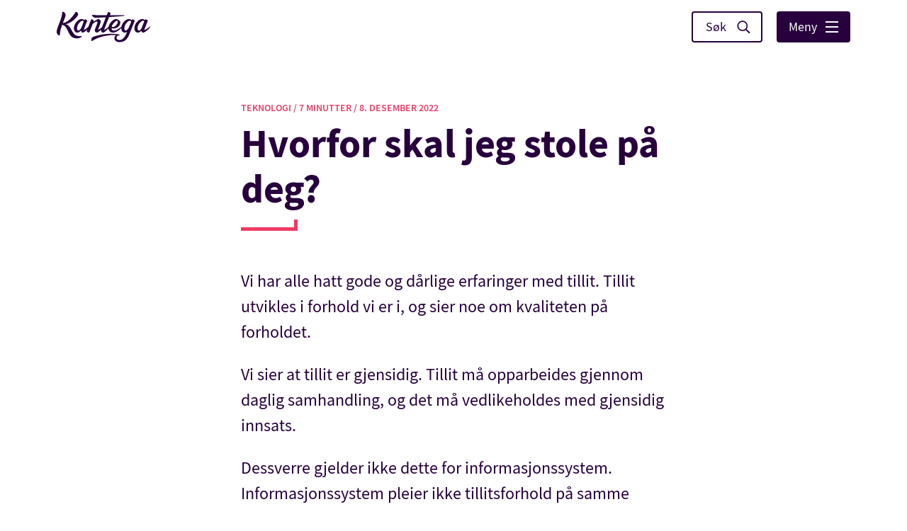

--- FILE ---
content_type: text/html; charset=utf-8
request_url: https://www.kantega.no/blogg/hvorfor-skal-jeg-stole-pa-deg
body_size: 23288
content:
<!DOCTYPE html><html lang="no"><head><meta charSet="utf-8"/><meta name="viewport" content="width=device-width"/><title>Hvorfor skal jeg stole på deg? | Kantega</title><link rel="shortcut icon" href="/static/favicon.ico"/><meta property="og:title" content="Hvorfor skal jeg stole på deg?"/><meta property="twitter:title" content="Hvorfor skal jeg stole på deg?"/><meta name="twitter:card" content="summary_large_image"/><meta property="og:image" content="https://cdn.sanity.io/images/syubz90f/kantegano-prod/f05e43a018bfdff89c58bcfd4f18891aeab7fec1-2304x1536.png"/><meta name="next-head-count" content="8"/><style data-styled="" data-styled-version="5.3.0">.cibxUW{min-height:100vh;display:-webkit-box;display:-webkit-flex;display:-ms-flexbox;display:flex;-webkit-flex-direction:column;-ms-flex-direction:column;flex-direction:column;}/*!sc*/
data-styled.g1[id="_app__StyledAppWrapper-sc-17mx0o5-0"]{content:"cibxUW,"}/*!sc*/
.bXvnuf{font-family:Source Sans Pro;font-style:normal;font-weight:bold;font-size:3.2rem;line-height:130%;text-align:center;}/*!sc*/
@media (min-width:48em){.bXvnuf{font-size:4.4rem;}}/*!sc*/
@media (min-width:57.625em){.bXvnuf{font-size:5.6rem;line-height:115%;}}/*!sc*/
data-styled.g2[id="headings__Heading1-sc-10xf4vd-0"]{content:"bXvnuf,"}/*!sc*/
.cBupYJ{width:8rem;height:1.6rem;border-bottom:0.5rem solid var(--secondary-pink);border-right:0.5rem solid var(--secondary-pink);}/*!sc*/
data-styled.g8[id="graphics__StyledLine-sc-12unmwo-0"]{content:"cBupYJ,"}/*!sc*/
.fajYox{margin-left:1.6rem;}/*!sc*/
.fajYox > path{fill:#ffffff;}/*!sc*/
data-styled.g17[id="NavLink__StyledExternalLinkIcon-sc-17xiv6z-0"]{content:"fajYox,"}/*!sc*/
.bLsuLV{-webkit-transition:opacity 200ms ease-in-out;transition:opacity 200ms ease-in-out;-webkit-transform:translateX(-3rem);-ms-transform:translateX(-3rem);transform:translateX(-3rem);opacity:0;}/*!sc*/
data-styled.g18[id="NavLink__StyledAnimatedLi-sc-17xiv6z-1"]{content:"bLsuLV,"}/*!sc*/
.crSFWU{position:fixed;top:0;left:0;right:0;bottom:0;background-color:var(--secondary-dark-blue);opacity:0;-webkit-transition:opacity,250ms;transition:opacity,250ms;pointer-events:none;z-index:0;}/*!sc*/
data-styled.g19[id="HamburgerMenu__StyledOverlay-sc-1kuurxf-0"]{content:"crSFWU,"}/*!sc*/
.cyugYu{z-index:20;background-color:var(--primary);border-radius:0.4rem;padding:0 1.2rem;border:0.2rem solid var(--primary);color:#ffffff;font-size:1.4rem;display:-webkit-box;display:-webkit-flex;display:-ms-flexbox;display:flex;-webkit-align-items:center;-webkit-box-align:center;-ms-flex-align:center;align-items:center;-webkit-box-pack:justify;-webkit-justify-content:space-between;-ms-flex-pack:justify;justify-content:space-between;height:3.2rem;position:relative;-webkit-transition:all 250ms ease-in-out;transition:all 250ms ease-in-out;outline:none;}/*!sc*/
@media (max-width:23.025em){.cyugYu{padding:0 0.8rem;}}/*!sc*/
.cyugYu:hover{background-color:var(--primary-light);border:0.2rem solid var(--primary);}/*!sc*/
.cyugYu:focus{border:0.2rem solid var(--selector-purple);}/*!sc*/
@media (min-width:48em){.cyugYu{height:3.6rem;font-size:1.6rem;padding:0 1.4rem;}}/*!sc*/
@media (min-width:57.625em){.cyugYu{height:4.4rem;font-size:1.8rem;padding:0 1.5rem;}}/*!sc*/
data-styled.g20[id="HamburgerMenu__StyledHamburgerButton-sc-1kuurxf-1"]{content:"cyugYu,"}/*!sc*/
.iYvCMP{display:grid;height:1.6rem;margin-left:0.7rem;-webkit-align-items:center;-webkit-box-align:center;-ms-flex-align:center;align-items:center;}/*!sc*/
@media (min-width:48em){.iYvCMP{height:1.8rem;}}/*!sc*/
@media (min-width:57.625em){.iYvCMP{height:2rem;margin-left:1.2rem;}}/*!sc*/
data-styled.g21[id="HamburgerMenu__StyledHamburgerIcon-sc-1kuurxf-2"]{content:"iYvCMP,"}/*!sc*/
.jvywRK{width:1.2rem;height:0.2rem;background:#ffffff;display:block;color:#ffffff;-webkit-transition:rotate,translate,500ms;transition:rotate,translate,500ms;-webkit-transform-origin:left;-ms-transform-origin:left;transform-origin:left;}/*!sc*/
@media (min-width:48em){.jvywRK{width:1.5rem;}}/*!sc*/
@media (min-width:57.625em){.jvywRK{width:1.8rem;}}/*!sc*/
data-styled.g22[id="HamburgerMenu__StyledLine1-sc-1kuurxf-3"]{content:"jvywRK,"}/*!sc*/
.ibPCVh{width:1.2rem;height:0.2rem;background:#ffffff;display:block;-webkit-transition:scaleX,500ms;transition:scaleX,500ms;-webkit-transform-origin:center;-ms-transform-origin:center;transform-origin:center;}/*!sc*/
@media (min-width:48em){.ibPCVh{width:1.5rem;}}/*!sc*/
@media (min-width:57.625em){.ibPCVh{width:1.8rem;}}/*!sc*/
data-styled.g23[id="HamburgerMenu__StyledLine2-sc-1kuurxf-4"]{content:"ibPCVh,"}/*!sc*/
.jCgxmt{width:1.2rem;height:0.2rem;background:#ffffff;display:block;-webkit-transition:rotate,translate,500ms;transition:rotate,translate,500ms;-webkit-transform-origin:left;-ms-transform-origin:left;transform-origin:left;}/*!sc*/
@media (min-width:48em){.jCgxmt{width:1.5rem;}}/*!sc*/
@media (min-width:57.625em){.jCgxmt{width:1.8rem;}}/*!sc*/
data-styled.g24[id="HamburgerMenu__StyledLine3-sc-1kuurxf-5"]{content:"jCgxmt,"}/*!sc*/
.hWWbjS{position:fixed;z-index:10;top:0;right:0;padding:4rem 2rem 8rem 2rem;color:var(--secondary-white-purple);background-color:var(--primary);-webkit-transform:translateY(-100%);-ms-transform:translateY(-100%);transform:translateY(-100%);-webkit-transition:-webkit-transform 250ms ease-out;-webkit-transition:transform 250ms ease-out;transition:transform 250ms ease-out;height:100vh;width:100vw;overflow-x:hidden;overflow-y:auto;display:-webkit-box;display:-webkit-flex;display:-ms-flexbox;display:flex;-webkit-flex-direction:column;-ms-flex-direction:column;flex-direction:column;-webkit-box-pack:start;-webkit-justify-content:flex-start;-ms-flex-pack:start;justify-content:flex-start;}/*!sc*/
.hWWbjS a{display:inline-block;color:var(--secondary-white-purple);-webkit-transition:opacity,250ms;transition:opacity,250ms;opacity:0;outline:none;padding:0 0.5rem;border-bottom:0.1rem solid transparent;}/*!sc*/
.hWWbjS a:focus{border-radius:0.3rem;box-shadow:0 0 0 0.2rem var(--selector-purple);}/*!sc*/
.hWWbjS a:hover{border-bottom:0.1rem solid var(--secondary-pink);}/*!sc*/
.hWWbjS >:first-child{margin-top:auto;}/*!sc*/
.hWWbjS::-webkit-scrollbar{width:2.5rem;}/*!sc*/
.hWWbjS::-webkit-scrollbar-track{background:var(--primary-light);}/*!sc*/
.hWWbjS::-webkit-scrollbar-thumb{background-color:rgba(255,255,255,0.95);border-radius:1rem;}/*!sc*/
.hWWbjS::-webkit-scrollbar-thumb:hover{background-color:rgba(255,255,255,0.85);}/*!sc*/
@media (min-width:23.125em){.hWWbjS{padding:4rem;}}/*!sc*/
@media (min-width:48em){.hWWbjS{padding:6rem;}}/*!sc*/
@media (min-width:57.625em){.hWWbjS{position:absolute;max-height:90rem;width:70rem;z-index:10;}}/*!sc*/
data-styled.g25[id="HamburgerMenu__StyledMenuContent-sc-1kuurxf-6"]{content:"hWWbjS,"}/*!sc*/
.fBltCy{padding-left:0;padding-bottom:1rem;margin:0;list-style:none;margin-bottom:1rem;font-size:2.6rem;}/*!sc*/
@media (min-width:23.125em){.fBltCy{padding-bottom:2rem;}}/*!sc*/
@media (min-width:48em){.fBltCy{font-size:3rem;}}/*!sc*/
@media (min-width:57.625em){.fBltCy{font-size:3.6rem;}}/*!sc*/
.fBltCy li{padding-top:0.5rem;}/*!sc*/
.fBltCy [aria-current]{font-weight:bold;}/*!sc*/
data-styled.g26[id="HamburgerMenu__StyledBigNavLinks-sc-1kuurxf-7"]{content:"fBltCy,"}/*!sc*/
.hcJXdy{padding-left:0;padding-bottom:1rem;margin:0;list-style:none;margin-bottom:1rem;font-size:1.4rem;}/*!sc*/
@media (min-width:23.125em){.hcJXdy{padding-bottom:2rem;}}/*!sc*/
@media (min-width:23.125em){.hcJXdy{font-size:1.8rem;}}/*!sc*/
@media (min-width:48em){.hcJXdy{font-size:2.2rem;}}/*!sc*/
@media (min-width:57.625em){.hcJXdy{font-size:2.4rem;}}/*!sc*/
.hcJXdy li{padding-top:0.3rem;}/*!sc*/
.hcJXdy [aria-current]{font-weight:bold;}/*!sc*/
data-styled.g27[id="HamburgerMenu__StyledSmallNavLinks-sc-1kuurxf-8"]{content:"hcJXdy,"}/*!sc*/
.ejyFKx{padding-left:0;padding-bottom:1rem;margin:0;list-style:none;margin-bottom:1rem;display:-webkit-box;display:-webkit-flex;display:-ms-flexbox;display:flex;}/*!sc*/
@media (min-width:23.125em){.ejyFKx{padding-bottom:2rem;}}/*!sc*/
.ejyFKx li{margin-right:0.5rem;}/*!sc*/
.ejyFKx a svg{display:block;}/*!sc*/
.ejyFKx a{border:none;padding:0.5rem;}/*!sc*/
data-styled.g28[id="HamburgerMenu__StyledSomeLinks-sc-1kuurxf-9"]{content:"ejyFKx,"}/*!sc*/
@media (max-width:23.025em){.ljqcZC{display:none;}}/*!sc*/
data-styled.g40[id="Header__StyledSearchIcon-iw6krb-1"]{content:"ljqcZC,"}/*!sc*/
.bHkDdd{display:grid;grid-template-columns:auto auto;grid-gap:0.4rem;margin-left:0.4rem;}/*!sc*/
@media (min-width:23.125em){.bHkDdd{grid-gap:1.2rem;margin-left:unset;}}/*!sc*/
@media (min-width:57.625em){.bHkDdd{grid-gap:2rem;}}/*!sc*/
data-styled.g41[id="Header__StyledButtonContainer-iw6krb-2"]{content:"bHkDdd,"}/*!sc*/
.iEeVsV{background-color:#ffffff;border-radius:0.4rem;padding:0 1.2rem;border:0.2rem solid var(--primary);color:var(--primary);font-size:1.4rem;display:-webkit-box;display:-webkit-flex;display:-ms-flexbox;display:flex;-webkit-align-items:center;-webkit-box-align:center;-ms-flex-align:center;align-items:center;height:3.2rem;-webkit-transition:all 250ms ease-in-out;transition:all 250ms ease-in-out;outline:none;}/*!sc*/
.iEeVsV:hover{opacity:0.8;}/*!sc*/
.iEeVsV:focus{border:0.2rem solid var(--selector-purple);}/*!sc*/
@media (min-width:48em){.iEeVsV{height:3.6rem;font-size:1.6rem;padding:0 1.4rem;}}/*!sc*/
@media (min-width:57.625em){.iEeVsV{height:4.4rem;font-size:1.8rem;padding:0 1.5rem;}}/*!sc*/
@media (max-width:23.025em){.iEeVsV{padding:0 0.8rem;}}/*!sc*/
data-styled.g42[id="Header__StyledSearchButton-iw6krb-3"]{content:"iEeVsV,"}/*!sc*/
.cAbLzr:before{content:"Søk";margin:0 0.3rem;}/*!sc*/
@media (min-width:23.125em){.cAbLzr{margin-right:0.7rem;}.cAbLzr:before{content:"Søk";}}/*!sc*/
@media (min-width:57.625em){.cAbLzr{margin-right:1.2rem;}}/*!sc*/
data-styled.g43[id="Header__StyledSearchLabel-iw6krb-4"]{content:"cAbLzr,"}/*!sc*/
.bZlcUG{background:rgba(255,255,255,0);width:100vw;top:0;-webkit-transition:top 400ms ease-in-out,opacity 500ms ease-in-out,background-color 250ms ease-in-out;transition:top 400ms ease-in-out,opacity 500ms ease-in-out,background-color 250ms ease-in-out;z-index:10;position:-webkit-sticky;position:sticky;}/*!sc*/
data-styled.g44[id="Header__StyledMovableHeader-iw6krb-5"]{content:"bZlcUG,"}/*!sc*/
.LsvAz{border:0;outline:none;display:-webkit-box;display:-webkit-flex;display:-ms-flexbox;display:flex;-webkit-align-items:center;-webkit-box-align:center;-ms-flex-align:center;align-items:center;opacity:1;-webkit-transition:opacity 0.4s ease-in-out;transition:opacity 0.4s ease-in-out;position:relative;z-index:1;}/*!sc*/
.LsvAz:focus{outline:0.2rem solid var(--selector-purple);}/*!sc*/
data-styled.g45[id="Header__StyledLogoWrapper-iw6krb-6"]{content:"LsvAz,"}/*!sc*/
.gUKxRe{width:10rem;max-width:30vw;height:3.2rem;}/*!sc*/
.gUKxRe path{-webkit-transition:all 200ms ease-in-out;transition:all 200ms ease-in-out;}/*!sc*/
.gUKxRe:hover path{fill:var(--secondary-pink);}/*!sc*/
@media (min-width:48em){.gUKxRe{width:11.6rem;height:3.6rem;}}/*!sc*/
@media (min-width:57.625em){.gUKxRe{width:13.2rem;height:4.4rem;}}/*!sc*/
data-styled.g46[id="Header__StyledLogo-iw6krb-7"]{content:"gUKxRe,"}/*!sc*/
.jhDVhH{margin:0 auto;padding:1.8rem;display:-webkit-box;display:-webkit-flex;display:-ms-flexbox;display:flex;-webkit-box-pack:justify;-webkit-justify-content:space-between;-ms-flex-pack:justify;justify-content:space-between;-webkit-align-items:center;-webkit-box-align:center;-ms-flex-align:center;align-items:center;max-width:192rem;height:100%;position:relative;}/*!sc*/
@media (min-width:57.625em){.jhDVhH{padding:1.6rem 8rem;}}/*!sc*/
data-styled.g47[id="Header__StyledContent-iw6krb-8"]{content:"jhDVhH,"}/*!sc*/
.bUSwGI{background-color:var(--primary);color:var(--secondary-white-purple);text-align:center;margin-top:auto;}/*!sc*/
.bUSwGI > svg{margin:0.8rem;}/*!sc*/
.bUSwGI a{white-space:nowrap;outline:none;}/*!sc*/
.bUSwGI a:focus{border-radius:0.3rem;box-shadow:0 0 0 0.2rem var(--selector-purple);}/*!sc*/
@media (min-width:57.625em){.bUSwGI > svg{margin-bottom:4rem;}}/*!sc*/
data-styled.g48[id="Footer__StyledFooter-w0mrys-0"]{content:"bUSwGI,"}/*!sc*/
.hTnUHw{padding:8rem 0;}/*!sc*/
@media (min-width:57.625em){.hTnUHw{padding:10rem;}}/*!sc*/
data-styled.g49[id="Footer__StyledFooterContent-w0mrys-1"]{content:"hTnUHw,"}/*!sc*/
.gVeCId{width:13.2rem;height:auto;}/*!sc*/
data-styled.g50[id="Footer__StyledFooterLogo-w0mrys-2"]{content:"gVeCId,"}/*!sc*/
.jXgmLx{margin:4rem 0 0 0;display:-webkit-box;display:-webkit-flex;display:-ms-flexbox;display:flex;-webkit-flex-wrap:wrap;-ms-flex-wrap:wrap;flex-wrap:wrap;-webkit-box-pack:center;-webkit-justify-content:center;-ms-flex-pack:center;justify-content:center;-webkit-flex-direction:column;-ms-flex-direction:column;flex-direction:column;list-style:none;padding:0;}/*!sc*/
@media (min-width:57.625em){.jXgmLx{-webkit-flex-direction:row;-ms-flex-direction:row;flex-direction:row;}}/*!sc*/
@media (min-width:57.625em){.jXgmLx{margin:5rem 0 0 0;}}/*!sc*/
@media (max-width:47.9em){.jXgmLx li{margin:0.5rem 0 0 0;}}/*!sc*/
.jXgmLx li a{margin:0 2rem;padding:0 0.5rem;font-size:1.8rem;line-height:160%;}/*!sc*/
@media (min-width:48em){.jXgmLx li a{font-size:2.1rem;}}/*!sc*/
@media (min-width:57.625em){.jXgmLx li a{font-size:2.4rem;}}/*!sc*/
data-styled.g51[id="Footer__StyledPrimaryLinks-w0mrys-3"]{content:"jXgmLx,"}/*!sc*/
.cxqiqQ{display:-webkit-box;display:-webkit-flex;display:-ms-flexbox;display:flex;-webkit-flex-wrap:wrap;-ms-flex-wrap:wrap;flex-wrap:wrap;-webkit-box-pack:center;-webkit-justify-content:center;-ms-flex-pack:center;justify-content:center;-webkit-flex-direction:column;-ms-flex-direction:column;flex-direction:column;list-style:none;padding:0;margin-top:4rem;}/*!sc*/
@media (min-width:57.625em){.cxqiqQ{-webkit-flex-direction:row;-ms-flex-direction:row;flex-direction:row;}}/*!sc*/
@media (min-width:48em){.cxqiqQ{margin-top:2rem;}}/*!sc*/
.cxqiqQ li{padding-top:0.5rem;}/*!sc*/
.cxqiqQ li a{margin:0 1.5rem;padding:0 0.5rem;font-size:1.4rem;line-height:120%;border-bottom:0.1rem solid transparent;}/*!sc*/
.cxqiqQ li a:hover{border-bottom:0.1rem solid var(--secondary-pink);}/*!sc*/
@media (min-width:48em){.cxqiqQ li a{font-size:1.6rem;}}/*!sc*/
@media (min-width:57.625em){.cxqiqQ li a{font-size:1.8rem;}}/*!sc*/
data-styled.g52[id="Footer__StyledSecondaryLinks-w0mrys-4"]{content:"cxqiqQ,"}/*!sc*/
.iOvseg{display:-webkit-box;display:-webkit-flex;display:-ms-flexbox;display:flex;-webkit-flex-wrap:wrap;-ms-flex-wrap:wrap;flex-wrap:wrap;-webkit-box-pack:center;-webkit-justify-content:center;-ms-flex-pack:center;justify-content:center;padding-top:4rem;}/*!sc*/
.iOvseg a{border:none;height:4rem;}/*!sc*/
.iOvseg svg{margin:0.8rem;}/*!sc*/
data-styled.g53[id="Footer__StyledSome-w0mrys-5"]{content:"iOvseg,"}/*!sc*/
.hNfKii{text-align:center;padding-top:4rem;}/*!sc*/
.hNfKii a{border:none;}/*!sc*/
.hNfKii svg{width:218px;height:78px;margin:0.8rem;}/*!sc*/
data-styled.g54[id="Footer__StyledMiljofyrtarn-w0mrys-6"]{content:"hNfKii,"}/*!sc*/
.fDyDjZ{position:absolute;z-index:-1;top:0;left:0;opacity:0;background-color:#ffffff;padding:.5rem 2rem;pointer-events:none;}/*!sc*/
.fDyDjZ:focus{opacity:1;z-index:11;pointer-events:auto;}/*!sc*/
data-styled.g55[id="KeyboardShortcut__StyledShortcut-sc-1skalve-0"]{content:"fDyDjZ,"}/*!sc*/
.gATIZD{text-align:center;}/*!sc*/
.gATIZD p{margin:0;line-height:2.5rem;}/*!sc*/
data-styled.g71[id="ExtendedImage__StyledImageContainer-sc-1lfoyvm-0"]{content:"gATIZD,"}/*!sc*/
.gHYygu{max-width:calc(100vw - 4rem);width:100%;}/*!sc*/
@media (min-width:48em){.gHYygu{max-width:calc(100vw - 12rem);}}/*!sc*/
data-styled.g72[id="ExtendedImage__StyledImage-sc-1lfoyvm-1"]{content:"gHYygu,"}/*!sc*/
.kvGdmm{margin-top:14.3rem;padding:2rem;margin-left:auto;margin-right:auto;max-width:calc(100vw - 2rem);}/*!sc*/
@media (min-width:48em){.kvGdmm{padding:0;}.kvGdmm p,.kvGdmm ul,.kvGdmm h1,.kvGdmm h2,.kvGdmm h3,.kvGdmm h4,.kvGdmm h5,.kvGdmm h6{padding-left:2rem;padding-right:2rem;}}/*!sc*/
@media (min-width:57.625em){.kvGdmm p,.kvGdmm ul,.kvGdmm h1,.kvGdmm h2,.kvGdmm h3,.kvGdmm h4,.kvGdmm h5,.kvGdmm h6{padding-left:0;padding-right:0;}}/*!sc*/
.kvGdmm h2,.kvGdmm h3,.kvGdmm h4,.kvGdmm h5,.kvGdmm h6{margin-bottom:0.45rem;}/*!sc*/
data-styled.g286[id="BaseArticle__StyledBlogPost-sc-1zq2rt-0"]{content:"kvGdmm,"}/*!sc*/
.iOois{margin:auto;max-width:60rem;padding-bottom:4.4rem;}/*!sc*/
data-styled.g287[id="BaseArticle__StyledBlogPostHeader-sc-1zq2rt-1"]{content:"iOois,"}/*!sc*/
.djvmDN{color:var(--secondary-pink);font-size:1.4rem;font-weight:600;text-transform:uppercase;margin-bottom:1rem;margin-top:1.2rem;}/*!sc*/
data-styled.g288[id="BaseArticle__StyledPublishDetails-sc-1zq2rt-2"]{content:"djvmDN,"}/*!sc*/
.jvjPnD{display:-webkit-box;display:-webkit-flex;display:-ms-flexbox;display:flex;-webkit-align-items:center;-webkit-box-align:center;-ms-flex-align:center;align-items:center;width:6.4rem;}/*!sc*/
data-styled.g290[id="BaseArticle__StyledImage-sc-1zq2rt-4"]{content:"jvjPnD,"}/*!sc*/
.iAGZqf{margin-bottom:5.4rem;}/*!sc*/
data-styled.g293[id="BaseArticle__StyledTitle-sc-1zq2rt-7"]{content:"iAGZqf,"}/*!sc*/
.cDLIGd{text-align:left;font-weight:700;font-size:3.2rem;line-height:115%;margin:0.5rem 0 1rem;}/*!sc*/
@media (min-width:48em){.cDLIGd{font-size:5.6rem;}}/*!sc*/
data-styled.g294[id="BaseArticle__StyledHeading1-sc-1zq2rt-8"]{content:"cDLIGd,"}/*!sc*/
.gzGxZa{font-weight:400;font-size:2rem;line-height:150%;}/*!sc*/
@media (min-width:48em){.gzGxZa{font-size:2.4rem;}}/*!sc*/
data-styled.g295[id="BaseArticle__StyledIngress-sc-1zq2rt-9"]{content:"gzGxZa,"}/*!sc*/
.bWZGZy{display:-webkit-box;display:-webkit-flex;display:-ms-flexbox;display:flex;-webkit-flex-direction:row;-ms-flex-direction:row;flex-direction:row;-webkit-box-pack:center;-webkit-justify-content:center;-ms-flex-pack:center;justify-content:center;max-width:100vw;}/*!sc*/
@media (min-width:48em){.bWZGZy{padding-left:3rem;padding-right:3rem;}}/*!sc*/
.bWZGZy ol,.bWZGZy ul{padding-left:2rem;}/*!sc*/
@media (min-width:48em){.bWZGZy ol,.bWZGZy ul{padding-left:4rem;}}/*!sc*/
@media (min-width:57.625em){.bWZGZy ol,.bWZGZy ul{padding-left:2rem;}}/*!sc*/
data-styled.g296[id="BaseArticle__StyledBodyContainer-sc-1zq2rt-10"]{content:"bWZGZy,"}/*!sc*/
.kHMZDw{line-height:150%;display:-webkit-box;display:-webkit-flex;display:-ms-flexbox;display:flex;-webkit-flex-direction:column;-ms-flex-direction:column;flex-direction:column;-webkit-align-items:center;-webkit-box-align:center;-ms-flex-align:center;align-items:center;min-width:-webkit-min-content;min-width:-moz-min-content;min-width:min-content;width:100%;max-width:60rem;}/*!sc*/
@media (min-width:48em){.kHMZDw{font-size:2rem;}}/*!sc*/
.kHMZDw p,.kHMZDw ul,.kHMZDw ol,.kHMZDw h1,.kHMZDw h2,.kHMZDw h3,.kHMZDw h4,.kHMZDw h5,.kHMZDw h6{width:100%;max-width:min(calc(100vw - 3rem),60rem);}/*!sc*/
.kHMZDw div.center{max-width:100vw;}/*!sc*/
data-styled.g297[id="BaseArticle__StyledPostBody-sc-1zq2rt-11"]{content:"kHMZDw,"}/*!sc*/
.lmEJPD{display:inline-grid;text-align:left;grid-template-areas:"img name" "img title";padding:1rem 5rem 1rem 0;}/*!sc*/
.lmEJPD > div{grid-area:img;}/*!sc*/
data-styled.g299[id="BaseArticle__ContentDiv-sc-1zq2rt-13"]{content:"lmEJPD,"}/*!sc*/
.ESCTI{margin-bottom:0;grid-area:name;font-weight:700;margin-left:1.5rem;font-size:1.4rem;}/*!sc*/
data-styled.g300[id="BaseArticle__AuthorName-sc-1zq2rt-14"]{content:"ESCTI,"}/*!sc*/
.hmVvZu{margin-top:0;grid-area:title;font-weight:normal;margin-left:1.5rem;font-size:1.4rem;}/*!sc*/
data-styled.g301[id="BaseArticle__AuthorTitle-sc-1zq2rt-15"]{content:"hmVvZu,"}/*!sc*/
.lgWIPl{width:73.2rem;display:-webkit-box;display:-webkit-flex;display:-ms-flexbox;display:flex;-webkit-box-pack:space-around;-webkit-justify-content:space-around;-ms-flex-pack:space-around;justify-content:space-around;max-width:90vw;border-top:0.1rem solid #27003d;border-bottom:0.1rem solid #27003d;margin-bottom:1.5rem;}/*!sc*/
@media (min-width:48em){.lgWIPl{margin-bottom:3.3rem;}}/*!sc*/
data-styled.g302[id="BaseArticle__AuthorContainerDiv-sc-1zq2rt-16"]{content:"lgWIPl,"}/*!sc*/
.gkXrSv{position:relative;width:6.4rem;height:6.4rem;overflow:hidden;border-radius:50%;}/*!sc*/
@media (max-width:47.9em){.gkXrSv{display:none;}}/*!sc*/
data-styled.g303[id="BaseArticle__StyledAuthorImgContainer-sc-1zq2rt-17"]{content:"gkXrSv,"}/*!sc*/
.iqdWPQ{border:none;}/*!sc*/
.iqdWPQ:focus,.iqdWPQ:hover{color:var(--secondary-pink);}/*!sc*/
data-styled.g304[id="BaseArticle__StyledAuthorLink-sc-1zq2rt-18"]{content:"iqdWPQ,"}/*!sc*/
</style><script src="/static/analytics.js" nonce="4f112d2a-ad58-4bc8-9379-284fbaf64213"></script><link nonce="4f112d2a-ad58-4bc8-9379-284fbaf64213" rel="preload" href="/_next/static/css/60cd3cb348004049.css" as="style"/><link nonce="4f112d2a-ad58-4bc8-9379-284fbaf64213" rel="stylesheet" href="/_next/static/css/60cd3cb348004049.css" data-n-g=""/><noscript data-n-css="4f112d2a-ad58-4bc8-9379-284fbaf64213"></noscript><script defer="" nonce="4f112d2a-ad58-4bc8-9379-284fbaf64213" nomodule="" src="/_next/static/chunks/polyfills-c67a75d1b6f99dc8.js"></script><script src="/_next/static/chunks/webpack-6a501ea80c30afd7.js" nonce="4f112d2a-ad58-4bc8-9379-284fbaf64213" defer=""></script><script src="/_next/static/chunks/framework-79bce4a3a540b080.js" nonce="4f112d2a-ad58-4bc8-9379-284fbaf64213" defer=""></script><script src="/_next/static/chunks/main-2b4c510f621ab145.js" nonce="4f112d2a-ad58-4bc8-9379-284fbaf64213" defer=""></script><script src="/_next/static/chunks/pages/_app-32961383f55421af.js" nonce="4f112d2a-ad58-4bc8-9379-284fbaf64213" defer=""></script><script src="/_next/static/chunks/29107295-4a69275373f23f88.js" nonce="4f112d2a-ad58-4bc8-9379-284fbaf64213" defer=""></script><script src="/_next/static/chunks/9302-a36d20e913bfc77a.js" nonce="4f112d2a-ad58-4bc8-9379-284fbaf64213" defer=""></script><script src="/_next/static/chunks/2423-a9dc5b3234b03a0c.js" nonce="4f112d2a-ad58-4bc8-9379-284fbaf64213" defer=""></script><script src="/_next/static/chunks/1664-61de27b60d4a320c.js" nonce="4f112d2a-ad58-4bc8-9379-284fbaf64213" defer=""></script><script src="/_next/static/chunks/3484-4e6a0e43784b51d3.js" nonce="4f112d2a-ad58-4bc8-9379-284fbaf64213" defer=""></script><script src="/_next/static/chunks/6010-41394ae506d4c2dd.js" nonce="4f112d2a-ad58-4bc8-9379-284fbaf64213" defer=""></script><script src="/_next/static/chunks/7662-2e0c89ff5c2cbe9b.js" nonce="4f112d2a-ad58-4bc8-9379-284fbaf64213" defer=""></script><script src="/_next/static/chunks/5224-5eb51a6cdc1c56c3.js" nonce="4f112d2a-ad58-4bc8-9379-284fbaf64213" defer=""></script><script src="/_next/static/chunks/6909-9f50fd660a83c9f6.js" nonce="4f112d2a-ad58-4bc8-9379-284fbaf64213" defer=""></script><script src="/_next/static/chunks/7109-8c167a6374a2e876.js" nonce="4f112d2a-ad58-4bc8-9379-284fbaf64213" defer=""></script><script src="/_next/static/chunks/pages/blogg/%5Bslug%5D-03627c32482ed854.js" nonce="4f112d2a-ad58-4bc8-9379-284fbaf64213" defer=""></script><script src="/_next/static/bx9yc_hbuXL0Yni20ZZtE/_buildManifest.js" nonce="4f112d2a-ad58-4bc8-9379-284fbaf64213" defer=""></script><script src="/_next/static/bx9yc_hbuXL0Yni20ZZtE/_ssgManifest.js" nonce="4f112d2a-ad58-4bc8-9379-284fbaf64213" defer=""></script><style data-styled="" data-styled-version="5.3.0">.cibxUW{min-height:100vh;display:-webkit-box;display:-webkit-flex;display:-ms-flexbox;display:flex;-webkit-flex-direction:column;-ms-flex-direction:column;flex-direction:column;}/*!sc*/
data-styled.g1[id="_app__StyledAppWrapper-sc-17mx0o5-0"]{content:"cibxUW,"}/*!sc*/
.bXvnuf{font-family:Source Sans Pro;font-style:normal;font-weight:bold;font-size:3.2rem;line-height:130%;text-align:center;}/*!sc*/
@media (min-width:48em){.bXvnuf{font-size:4.4rem;}}/*!sc*/
@media (min-width:57.625em){.bXvnuf{font-size:5.6rem;line-height:115%;}}/*!sc*/
data-styled.g2[id="headings__Heading1-sc-10xf4vd-0"]{content:"bXvnuf,"}/*!sc*/
.cBupYJ{width:8rem;height:1.6rem;border-bottom:0.5rem solid var(--secondary-pink);border-right:0.5rem solid var(--secondary-pink);}/*!sc*/
data-styled.g8[id="graphics__StyledLine-sc-12unmwo-0"]{content:"cBupYJ,"}/*!sc*/
.fajYox{margin-left:1.6rem;}/*!sc*/
.fajYox > path{fill:#ffffff;}/*!sc*/
data-styled.g17[id="NavLink__StyledExternalLinkIcon-sc-17xiv6z-0"]{content:"fajYox,"}/*!sc*/
.bLsuLV{-webkit-transition:opacity 200ms ease-in-out;transition:opacity 200ms ease-in-out;-webkit-transform:translateX(-3rem);-ms-transform:translateX(-3rem);transform:translateX(-3rem);opacity:0;}/*!sc*/
data-styled.g18[id="NavLink__StyledAnimatedLi-sc-17xiv6z-1"]{content:"bLsuLV,"}/*!sc*/
.crSFWU{position:fixed;top:0;left:0;right:0;bottom:0;background-color:var(--secondary-dark-blue);opacity:0;-webkit-transition:opacity,250ms;transition:opacity,250ms;pointer-events:none;z-index:0;}/*!sc*/
data-styled.g19[id="HamburgerMenu__StyledOverlay-sc-1kuurxf-0"]{content:"crSFWU,"}/*!sc*/
.cyugYu{z-index:20;background-color:var(--primary);border-radius:0.4rem;padding:0 1.2rem;border:0.2rem solid var(--primary);color:#ffffff;font-size:1.4rem;display:-webkit-box;display:-webkit-flex;display:-ms-flexbox;display:flex;-webkit-align-items:center;-webkit-box-align:center;-ms-flex-align:center;align-items:center;-webkit-box-pack:justify;-webkit-justify-content:space-between;-ms-flex-pack:justify;justify-content:space-between;height:3.2rem;position:relative;-webkit-transition:all 250ms ease-in-out;transition:all 250ms ease-in-out;outline:none;}/*!sc*/
@media (max-width:23.025em){.cyugYu{padding:0 0.8rem;}}/*!sc*/
.cyugYu:hover{background-color:var(--primary-light);border:0.2rem solid var(--primary);}/*!sc*/
.cyugYu:focus{border:0.2rem solid var(--selector-purple);}/*!sc*/
@media (min-width:48em){.cyugYu{height:3.6rem;font-size:1.6rem;padding:0 1.4rem;}}/*!sc*/
@media (min-width:57.625em){.cyugYu{height:4.4rem;font-size:1.8rem;padding:0 1.5rem;}}/*!sc*/
data-styled.g20[id="HamburgerMenu__StyledHamburgerButton-sc-1kuurxf-1"]{content:"cyugYu,"}/*!sc*/
.iYvCMP{display:grid;height:1.6rem;margin-left:0.7rem;-webkit-align-items:center;-webkit-box-align:center;-ms-flex-align:center;align-items:center;}/*!sc*/
@media (min-width:48em){.iYvCMP{height:1.8rem;}}/*!sc*/
@media (min-width:57.625em){.iYvCMP{height:2rem;margin-left:1.2rem;}}/*!sc*/
data-styled.g21[id="HamburgerMenu__StyledHamburgerIcon-sc-1kuurxf-2"]{content:"iYvCMP,"}/*!sc*/
.jvywRK{width:1.2rem;height:0.2rem;background:#ffffff;display:block;color:#ffffff;-webkit-transition:rotate,translate,500ms;transition:rotate,translate,500ms;-webkit-transform-origin:left;-ms-transform-origin:left;transform-origin:left;}/*!sc*/
@media (min-width:48em){.jvywRK{width:1.5rem;}}/*!sc*/
@media (min-width:57.625em){.jvywRK{width:1.8rem;}}/*!sc*/
data-styled.g22[id="HamburgerMenu__StyledLine1-sc-1kuurxf-3"]{content:"jvywRK,"}/*!sc*/
.ibPCVh{width:1.2rem;height:0.2rem;background:#ffffff;display:block;-webkit-transition:scaleX,500ms;transition:scaleX,500ms;-webkit-transform-origin:center;-ms-transform-origin:center;transform-origin:center;}/*!sc*/
@media (min-width:48em){.ibPCVh{width:1.5rem;}}/*!sc*/
@media (min-width:57.625em){.ibPCVh{width:1.8rem;}}/*!sc*/
data-styled.g23[id="HamburgerMenu__StyledLine2-sc-1kuurxf-4"]{content:"ibPCVh,"}/*!sc*/
.jCgxmt{width:1.2rem;height:0.2rem;background:#ffffff;display:block;-webkit-transition:rotate,translate,500ms;transition:rotate,translate,500ms;-webkit-transform-origin:left;-ms-transform-origin:left;transform-origin:left;}/*!sc*/
@media (min-width:48em){.jCgxmt{width:1.5rem;}}/*!sc*/
@media (min-width:57.625em){.jCgxmt{width:1.8rem;}}/*!sc*/
data-styled.g24[id="HamburgerMenu__StyledLine3-sc-1kuurxf-5"]{content:"jCgxmt,"}/*!sc*/
.hWWbjS{position:fixed;z-index:10;top:0;right:0;padding:4rem 2rem 8rem 2rem;color:var(--secondary-white-purple);background-color:var(--primary);-webkit-transform:translateY(-100%);-ms-transform:translateY(-100%);transform:translateY(-100%);-webkit-transition:-webkit-transform 250ms ease-out;-webkit-transition:transform 250ms ease-out;transition:transform 250ms ease-out;height:100vh;width:100vw;overflow-x:hidden;overflow-y:auto;display:-webkit-box;display:-webkit-flex;display:-ms-flexbox;display:flex;-webkit-flex-direction:column;-ms-flex-direction:column;flex-direction:column;-webkit-box-pack:start;-webkit-justify-content:flex-start;-ms-flex-pack:start;justify-content:flex-start;}/*!sc*/
.hWWbjS a{display:inline-block;color:var(--secondary-white-purple);-webkit-transition:opacity,250ms;transition:opacity,250ms;opacity:0;outline:none;padding:0 0.5rem;border-bottom:0.1rem solid transparent;}/*!sc*/
.hWWbjS a:focus{border-radius:0.3rem;box-shadow:0 0 0 0.2rem var(--selector-purple);}/*!sc*/
.hWWbjS a:hover{border-bottom:0.1rem solid var(--secondary-pink);}/*!sc*/
.hWWbjS >:first-child{margin-top:auto;}/*!sc*/
.hWWbjS::-webkit-scrollbar{width:2.5rem;}/*!sc*/
.hWWbjS::-webkit-scrollbar-track{background:var(--primary-light);}/*!sc*/
.hWWbjS::-webkit-scrollbar-thumb{background-color:rgba(255,255,255,0.95);border-radius:1rem;}/*!sc*/
.hWWbjS::-webkit-scrollbar-thumb:hover{background-color:rgba(255,255,255,0.85);}/*!sc*/
@media (min-width:23.125em){.hWWbjS{padding:4rem;}}/*!sc*/
@media (min-width:48em){.hWWbjS{padding:6rem;}}/*!sc*/
@media (min-width:57.625em){.hWWbjS{position:absolute;max-height:90rem;width:70rem;z-index:10;}}/*!sc*/
data-styled.g25[id="HamburgerMenu__StyledMenuContent-sc-1kuurxf-6"]{content:"hWWbjS,"}/*!sc*/
.fBltCy{padding-left:0;padding-bottom:1rem;margin:0;list-style:none;margin-bottom:1rem;font-size:2.6rem;}/*!sc*/
@media (min-width:23.125em){.fBltCy{padding-bottom:2rem;}}/*!sc*/
@media (min-width:48em){.fBltCy{font-size:3rem;}}/*!sc*/
@media (min-width:57.625em){.fBltCy{font-size:3.6rem;}}/*!sc*/
.fBltCy li{padding-top:0.5rem;}/*!sc*/
.fBltCy [aria-current]{font-weight:bold;}/*!sc*/
data-styled.g26[id="HamburgerMenu__StyledBigNavLinks-sc-1kuurxf-7"]{content:"fBltCy,"}/*!sc*/
.hcJXdy{padding-left:0;padding-bottom:1rem;margin:0;list-style:none;margin-bottom:1rem;font-size:1.4rem;}/*!sc*/
@media (min-width:23.125em){.hcJXdy{padding-bottom:2rem;}}/*!sc*/
@media (min-width:23.125em){.hcJXdy{font-size:1.8rem;}}/*!sc*/
@media (min-width:48em){.hcJXdy{font-size:2.2rem;}}/*!sc*/
@media (min-width:57.625em){.hcJXdy{font-size:2.4rem;}}/*!sc*/
.hcJXdy li{padding-top:0.3rem;}/*!sc*/
.hcJXdy [aria-current]{font-weight:bold;}/*!sc*/
data-styled.g27[id="HamburgerMenu__StyledSmallNavLinks-sc-1kuurxf-8"]{content:"hcJXdy,"}/*!sc*/
.ejyFKx{padding-left:0;padding-bottom:1rem;margin:0;list-style:none;margin-bottom:1rem;display:-webkit-box;display:-webkit-flex;display:-ms-flexbox;display:flex;}/*!sc*/
@media (min-width:23.125em){.ejyFKx{padding-bottom:2rem;}}/*!sc*/
.ejyFKx li{margin-right:0.5rem;}/*!sc*/
.ejyFKx a svg{display:block;}/*!sc*/
.ejyFKx a{border:none;padding:0.5rem;}/*!sc*/
data-styled.g28[id="HamburgerMenu__StyledSomeLinks-sc-1kuurxf-9"]{content:"ejyFKx,"}/*!sc*/
@media (max-width:23.025em){.ljqcZC{display:none;}}/*!sc*/
data-styled.g40[id="Header__StyledSearchIcon-iw6krb-1"]{content:"ljqcZC,"}/*!sc*/
.bHkDdd{display:grid;grid-template-columns:auto auto;grid-gap:0.4rem;margin-left:0.4rem;}/*!sc*/
@media (min-width:23.125em){.bHkDdd{grid-gap:1.2rem;margin-left:unset;}}/*!sc*/
@media (min-width:57.625em){.bHkDdd{grid-gap:2rem;}}/*!sc*/
data-styled.g41[id="Header__StyledButtonContainer-iw6krb-2"]{content:"bHkDdd,"}/*!sc*/
.iEeVsV{background-color:#ffffff;border-radius:0.4rem;padding:0 1.2rem;border:0.2rem solid var(--primary);color:var(--primary);font-size:1.4rem;display:-webkit-box;display:-webkit-flex;display:-ms-flexbox;display:flex;-webkit-align-items:center;-webkit-box-align:center;-ms-flex-align:center;align-items:center;height:3.2rem;-webkit-transition:all 250ms ease-in-out;transition:all 250ms ease-in-out;outline:none;}/*!sc*/
.iEeVsV:hover{opacity:0.8;}/*!sc*/
.iEeVsV:focus{border:0.2rem solid var(--selector-purple);}/*!sc*/
@media (min-width:48em){.iEeVsV{height:3.6rem;font-size:1.6rem;padding:0 1.4rem;}}/*!sc*/
@media (min-width:57.625em){.iEeVsV{height:4.4rem;font-size:1.8rem;padding:0 1.5rem;}}/*!sc*/
@media (max-width:23.025em){.iEeVsV{padding:0 0.8rem;}}/*!sc*/
data-styled.g42[id="Header__StyledSearchButton-iw6krb-3"]{content:"iEeVsV,"}/*!sc*/
.cAbLzr:before{content:"Søk";margin:0 0.3rem;}/*!sc*/
@media (min-width:23.125em){.cAbLzr{margin-right:0.7rem;}.cAbLzr:before{content:"Søk";}}/*!sc*/
@media (min-width:57.625em){.cAbLzr{margin-right:1.2rem;}}/*!sc*/
data-styled.g43[id="Header__StyledSearchLabel-iw6krb-4"]{content:"cAbLzr,"}/*!sc*/
.bZlcUG{background:rgba(255,255,255,0);width:100vw;top:0;-webkit-transition:top 400ms ease-in-out,opacity 500ms ease-in-out,background-color 250ms ease-in-out;transition:top 400ms ease-in-out,opacity 500ms ease-in-out,background-color 250ms ease-in-out;z-index:10;position:-webkit-sticky;position:sticky;}/*!sc*/
data-styled.g44[id="Header__StyledMovableHeader-iw6krb-5"]{content:"bZlcUG,"}/*!sc*/
.LsvAz{border:0;outline:none;display:-webkit-box;display:-webkit-flex;display:-ms-flexbox;display:flex;-webkit-align-items:center;-webkit-box-align:center;-ms-flex-align:center;align-items:center;opacity:1;-webkit-transition:opacity 0.4s ease-in-out;transition:opacity 0.4s ease-in-out;position:relative;z-index:1;}/*!sc*/
.LsvAz:focus{outline:0.2rem solid var(--selector-purple);}/*!sc*/
data-styled.g45[id="Header__StyledLogoWrapper-iw6krb-6"]{content:"LsvAz,"}/*!sc*/
.gUKxRe{width:10rem;max-width:30vw;height:3.2rem;}/*!sc*/
.gUKxRe path{-webkit-transition:all 200ms ease-in-out;transition:all 200ms ease-in-out;}/*!sc*/
.gUKxRe:hover path{fill:var(--secondary-pink);}/*!sc*/
@media (min-width:48em){.gUKxRe{width:11.6rem;height:3.6rem;}}/*!sc*/
@media (min-width:57.625em){.gUKxRe{width:13.2rem;height:4.4rem;}}/*!sc*/
data-styled.g46[id="Header__StyledLogo-iw6krb-7"]{content:"gUKxRe,"}/*!sc*/
.jhDVhH{margin:0 auto;padding:1.8rem;display:-webkit-box;display:-webkit-flex;display:-ms-flexbox;display:flex;-webkit-box-pack:justify;-webkit-justify-content:space-between;-ms-flex-pack:justify;justify-content:space-between;-webkit-align-items:center;-webkit-box-align:center;-ms-flex-align:center;align-items:center;max-width:192rem;height:100%;position:relative;}/*!sc*/
@media (min-width:57.625em){.jhDVhH{padding:1.6rem 8rem;}}/*!sc*/
data-styled.g47[id="Header__StyledContent-iw6krb-8"]{content:"jhDVhH,"}/*!sc*/
.bUSwGI{background-color:var(--primary);color:var(--secondary-white-purple);text-align:center;margin-top:auto;}/*!sc*/
.bUSwGI > svg{margin:0.8rem;}/*!sc*/
.bUSwGI a{white-space:nowrap;outline:none;}/*!sc*/
.bUSwGI a:focus{border-radius:0.3rem;box-shadow:0 0 0 0.2rem var(--selector-purple);}/*!sc*/
@media (min-width:57.625em){.bUSwGI > svg{margin-bottom:4rem;}}/*!sc*/
data-styled.g48[id="Footer__StyledFooter-w0mrys-0"]{content:"bUSwGI,"}/*!sc*/
.hTnUHw{padding:8rem 0;}/*!sc*/
@media (min-width:57.625em){.hTnUHw{padding:10rem;}}/*!sc*/
data-styled.g49[id="Footer__StyledFooterContent-w0mrys-1"]{content:"hTnUHw,"}/*!sc*/
.gVeCId{width:13.2rem;height:auto;}/*!sc*/
data-styled.g50[id="Footer__StyledFooterLogo-w0mrys-2"]{content:"gVeCId,"}/*!sc*/
.jXgmLx{margin:4rem 0 0 0;display:-webkit-box;display:-webkit-flex;display:-ms-flexbox;display:flex;-webkit-flex-wrap:wrap;-ms-flex-wrap:wrap;flex-wrap:wrap;-webkit-box-pack:center;-webkit-justify-content:center;-ms-flex-pack:center;justify-content:center;-webkit-flex-direction:column;-ms-flex-direction:column;flex-direction:column;list-style:none;padding:0;}/*!sc*/
@media (min-width:57.625em){.jXgmLx{-webkit-flex-direction:row;-ms-flex-direction:row;flex-direction:row;}}/*!sc*/
@media (min-width:57.625em){.jXgmLx{margin:5rem 0 0 0;}}/*!sc*/
@media (max-width:47.9em){.jXgmLx li{margin:0.5rem 0 0 0;}}/*!sc*/
.jXgmLx li a{margin:0 2rem;padding:0 0.5rem;font-size:1.8rem;line-height:160%;}/*!sc*/
@media (min-width:48em){.jXgmLx li a{font-size:2.1rem;}}/*!sc*/
@media (min-width:57.625em){.jXgmLx li a{font-size:2.4rem;}}/*!sc*/
data-styled.g51[id="Footer__StyledPrimaryLinks-w0mrys-3"]{content:"jXgmLx,"}/*!sc*/
.cxqiqQ{display:-webkit-box;display:-webkit-flex;display:-ms-flexbox;display:flex;-webkit-flex-wrap:wrap;-ms-flex-wrap:wrap;flex-wrap:wrap;-webkit-box-pack:center;-webkit-justify-content:center;-ms-flex-pack:center;justify-content:center;-webkit-flex-direction:column;-ms-flex-direction:column;flex-direction:column;list-style:none;padding:0;margin-top:4rem;}/*!sc*/
@media (min-width:57.625em){.cxqiqQ{-webkit-flex-direction:row;-ms-flex-direction:row;flex-direction:row;}}/*!sc*/
@media (min-width:48em){.cxqiqQ{margin-top:2rem;}}/*!sc*/
.cxqiqQ li{padding-top:0.5rem;}/*!sc*/
.cxqiqQ li a{margin:0 1.5rem;padding:0 0.5rem;font-size:1.4rem;line-height:120%;border-bottom:0.1rem solid transparent;}/*!sc*/
.cxqiqQ li a:hover{border-bottom:0.1rem solid var(--secondary-pink);}/*!sc*/
@media (min-width:48em){.cxqiqQ li a{font-size:1.6rem;}}/*!sc*/
@media (min-width:57.625em){.cxqiqQ li a{font-size:1.8rem;}}/*!sc*/
data-styled.g52[id="Footer__StyledSecondaryLinks-w0mrys-4"]{content:"cxqiqQ,"}/*!sc*/
.iOvseg{display:-webkit-box;display:-webkit-flex;display:-ms-flexbox;display:flex;-webkit-flex-wrap:wrap;-ms-flex-wrap:wrap;flex-wrap:wrap;-webkit-box-pack:center;-webkit-justify-content:center;-ms-flex-pack:center;justify-content:center;padding-top:4rem;}/*!sc*/
.iOvseg a{border:none;height:4rem;}/*!sc*/
.iOvseg svg{margin:0.8rem;}/*!sc*/
data-styled.g53[id="Footer__StyledSome-w0mrys-5"]{content:"iOvseg,"}/*!sc*/
.hNfKii{text-align:center;padding-top:4rem;}/*!sc*/
.hNfKii a{border:none;}/*!sc*/
.hNfKii svg{width:218px;height:78px;margin:0.8rem;}/*!sc*/
data-styled.g54[id="Footer__StyledMiljofyrtarn-w0mrys-6"]{content:"hNfKii,"}/*!sc*/
.fDyDjZ{position:absolute;z-index:-1;top:0;left:0;opacity:0;background-color:#ffffff;padding:.5rem 2rem;pointer-events:none;}/*!sc*/
.fDyDjZ:focus{opacity:1;z-index:11;pointer-events:auto;}/*!sc*/
data-styled.g55[id="KeyboardShortcut__StyledShortcut-sc-1skalve-0"]{content:"fDyDjZ,"}/*!sc*/
.gATIZD{text-align:center;}/*!sc*/
.gATIZD p{margin:0;line-height:2.5rem;}/*!sc*/
data-styled.g71[id="ExtendedImage__StyledImageContainer-sc-1lfoyvm-0"]{content:"gATIZD,"}/*!sc*/
.gHYygu{max-width:calc(100vw - 4rem);width:100%;}/*!sc*/
@media (min-width:48em){.gHYygu{max-width:calc(100vw - 12rem);}}/*!sc*/
data-styled.g72[id="ExtendedImage__StyledImage-sc-1lfoyvm-1"]{content:"gHYygu,"}/*!sc*/
.kvGdmm{margin-top:14.3rem;padding:2rem;margin-left:auto;margin-right:auto;max-width:calc(100vw - 2rem);}/*!sc*/
@media (min-width:48em){.kvGdmm{padding:0;}.kvGdmm p,.kvGdmm ul,.kvGdmm h1,.kvGdmm h2,.kvGdmm h3,.kvGdmm h4,.kvGdmm h5,.kvGdmm h6{padding-left:2rem;padding-right:2rem;}}/*!sc*/
@media (min-width:57.625em){.kvGdmm p,.kvGdmm ul,.kvGdmm h1,.kvGdmm h2,.kvGdmm h3,.kvGdmm h4,.kvGdmm h5,.kvGdmm h6{padding-left:0;padding-right:0;}}/*!sc*/
.kvGdmm h2,.kvGdmm h3,.kvGdmm h4,.kvGdmm h5,.kvGdmm h6{margin-bottom:0.45rem;}/*!sc*/
data-styled.g286[id="BaseArticle__StyledBlogPost-sc-1zq2rt-0"]{content:"kvGdmm,"}/*!sc*/
.iOois{margin:auto;max-width:60rem;padding-bottom:4.4rem;}/*!sc*/
data-styled.g287[id="BaseArticle__StyledBlogPostHeader-sc-1zq2rt-1"]{content:"iOois,"}/*!sc*/
.djvmDN{color:var(--secondary-pink);font-size:1.4rem;font-weight:600;text-transform:uppercase;margin-bottom:1rem;margin-top:1.2rem;}/*!sc*/
data-styled.g288[id="BaseArticle__StyledPublishDetails-sc-1zq2rt-2"]{content:"djvmDN,"}/*!sc*/
.jvjPnD{display:-webkit-box;display:-webkit-flex;display:-ms-flexbox;display:flex;-webkit-align-items:center;-webkit-box-align:center;-ms-flex-align:center;align-items:center;width:6.4rem;}/*!sc*/
data-styled.g290[id="BaseArticle__StyledImage-sc-1zq2rt-4"]{content:"jvjPnD,"}/*!sc*/
.iAGZqf{margin-bottom:5.4rem;}/*!sc*/
data-styled.g293[id="BaseArticle__StyledTitle-sc-1zq2rt-7"]{content:"iAGZqf,"}/*!sc*/
.cDLIGd{text-align:left;font-weight:700;font-size:3.2rem;line-height:115%;margin:0.5rem 0 1rem;}/*!sc*/
@media (min-width:48em){.cDLIGd{font-size:5.6rem;}}/*!sc*/
data-styled.g294[id="BaseArticle__StyledHeading1-sc-1zq2rt-8"]{content:"cDLIGd,"}/*!sc*/
.gzGxZa{font-weight:400;font-size:2rem;line-height:150%;}/*!sc*/
@media (min-width:48em){.gzGxZa{font-size:2.4rem;}}/*!sc*/
data-styled.g295[id="BaseArticle__StyledIngress-sc-1zq2rt-9"]{content:"gzGxZa,"}/*!sc*/
.bWZGZy{display:-webkit-box;display:-webkit-flex;display:-ms-flexbox;display:flex;-webkit-flex-direction:row;-ms-flex-direction:row;flex-direction:row;-webkit-box-pack:center;-webkit-justify-content:center;-ms-flex-pack:center;justify-content:center;max-width:100vw;}/*!sc*/
@media (min-width:48em){.bWZGZy{padding-left:3rem;padding-right:3rem;}}/*!sc*/
.bWZGZy ol,.bWZGZy ul{padding-left:2rem;}/*!sc*/
@media (min-width:48em){.bWZGZy ol,.bWZGZy ul{padding-left:4rem;}}/*!sc*/
@media (min-width:57.625em){.bWZGZy ol,.bWZGZy ul{padding-left:2rem;}}/*!sc*/
data-styled.g296[id="BaseArticle__StyledBodyContainer-sc-1zq2rt-10"]{content:"bWZGZy,"}/*!sc*/
.kHMZDw{line-height:150%;display:-webkit-box;display:-webkit-flex;display:-ms-flexbox;display:flex;-webkit-flex-direction:column;-ms-flex-direction:column;flex-direction:column;-webkit-align-items:center;-webkit-box-align:center;-ms-flex-align:center;align-items:center;min-width:-webkit-min-content;min-width:-moz-min-content;min-width:min-content;width:100%;max-width:60rem;}/*!sc*/
@media (min-width:48em){.kHMZDw{font-size:2rem;}}/*!sc*/
.kHMZDw p,.kHMZDw ul,.kHMZDw ol,.kHMZDw h1,.kHMZDw h2,.kHMZDw h3,.kHMZDw h4,.kHMZDw h5,.kHMZDw h6{width:100%;max-width:min(calc(100vw - 3rem),60rem);}/*!sc*/
.kHMZDw div.center{max-width:100vw;}/*!sc*/
data-styled.g297[id="BaseArticle__StyledPostBody-sc-1zq2rt-11"]{content:"kHMZDw,"}/*!sc*/
.lmEJPD{display:inline-grid;text-align:left;grid-template-areas:"img name" "img title";padding:1rem 5rem 1rem 0;}/*!sc*/
.lmEJPD > div{grid-area:img;}/*!sc*/
data-styled.g299[id="BaseArticle__ContentDiv-sc-1zq2rt-13"]{content:"lmEJPD,"}/*!sc*/
.ESCTI{margin-bottom:0;grid-area:name;font-weight:700;margin-left:1.5rem;font-size:1.4rem;}/*!sc*/
data-styled.g300[id="BaseArticle__AuthorName-sc-1zq2rt-14"]{content:"ESCTI,"}/*!sc*/
.hmVvZu{margin-top:0;grid-area:title;font-weight:normal;margin-left:1.5rem;font-size:1.4rem;}/*!sc*/
data-styled.g301[id="BaseArticle__AuthorTitle-sc-1zq2rt-15"]{content:"hmVvZu,"}/*!sc*/
.lgWIPl{width:73.2rem;display:-webkit-box;display:-webkit-flex;display:-ms-flexbox;display:flex;-webkit-box-pack:space-around;-webkit-justify-content:space-around;-ms-flex-pack:space-around;justify-content:space-around;max-width:90vw;border-top:0.1rem solid #27003d;border-bottom:0.1rem solid #27003d;margin-bottom:1.5rem;}/*!sc*/
@media (min-width:48em){.lgWIPl{margin-bottom:3.3rem;}}/*!sc*/
data-styled.g302[id="BaseArticle__AuthorContainerDiv-sc-1zq2rt-16"]{content:"lgWIPl,"}/*!sc*/
.gkXrSv{position:relative;width:6.4rem;height:6.4rem;overflow:hidden;border-radius:50%;}/*!sc*/
@media (max-width:47.9em){.gkXrSv{display:none;}}/*!sc*/
data-styled.g303[id="BaseArticle__StyledAuthorImgContainer-sc-1zq2rt-17"]{content:"gkXrSv,"}/*!sc*/
.iqdWPQ{border:none;}/*!sc*/
.iqdWPQ:focus,.iqdWPQ:hover{color:var(--secondary-pink);}/*!sc*/
data-styled.g304[id="BaseArticle__StyledAuthorLink-sc-1zq2rt-18"]{content:"iqdWPQ,"}/*!sc*/
</style></head><body><div id="__next" data-reactroot=""><div class="_app__StyledAppWrapper-sc-17mx0o5-0 cibxUW"><a href="#" class="KeyboardShortcut__StyledShortcut-sc-1skalve-0 fDyDjZ">Hopp til hovedinnhold</a><header class="Header__StyledMovableHeader-iw6krb-5 bZlcUG"><div class="Header__StyledContent-iw6krb-8 jhDVhH"><a href="/" aria-label="Lenke til fremside" class="Header__StyledLogoWrapper-iw6krb-6 LsvAz"><svg viewBox="0 0 132 43" fill="none" xmlns="http://www.w3.org/2000/svg" class="Header__StyledLogo-iw6krb-7 gUKxRe" aria-label="Kantega logo"><path d="M35.2808 34.2615C34.3668 34.4824 33.4291 34.5923 32.4884 34.5887C19.7114 34.5887 22.6629 20.3027 12.7661 17.7171C21.8948 15.6661 30.2282 6.49118 30.2282 3.92198C30.2282 1.74007 28.5823 0.163643 27.0243 0.163643C26.4757 0.163643 18.7952 14.9406 8.67345 16.0916C10.6484 11.035 12.5686 6.81847 12.5686 4.86021C12.5848 3.64913 12.1416 2.4764 11.3273 1.57568C10.5129 0.674959 9.3871 0.112369 8.17422 0C8.00964 0 7.92735 0.0381834 7.92735 0.163643C7.92735 9.51313 0 22.7028 0 28.0921C0 31.7686 2.54553 33.6505 4.10906 33.6505C4.35593 33.6505 4.43822 33.5687 4.43822 33.3232C4.43822 28.5667 5.99077 23.3028 7.72985 18.5408C17.6651 20.3518 14.5216 37.7307 28.4617 37.7307C33.2236 37.7307 35.5661 35.1615 35.5661 34.5069C35.5661 34.3651 35.4454 34.2615 35.2808 34.2615Z" fill="#27003d"></path><path d="M106.978 10.5768C106.665 11.1013 106.392 11.6483 106.161 12.2132C105.206 11.3514 103.654 10.3641 102.041 10.3641C97.5969 10.3641 92.4071 15.6116 91.3538 21.2191C85.8239 25.7465 82.8559 26.6738 80.7218 26.6738C79.3942 26.6738 77.4302 26.0411 77.3644 22.9155C78.2944 23.4572 79.3591 23.7276 80.4366 23.6955C84.4633 23.6955 89.8013 20.7554 89.8013 14.7933C89.8013 12.9551 85.6922 10.3804 83.8434 10.3804C80.0964 10.3804 74.155 15.7643 73.1511 21.5791C70.8908 23.4337 68.3398 25.272 66.8476 25.9702C68.3179 21.2518 71.785 13.026 74.0069 7.6094C83.6569 6.99847 93.5812 6.27298 94.6893 5.97297C95.1392 5.85297 95.5507 5.42749 95.5507 5.15476C95.5507 4.95293 95.4684 4.87111 95.1392 4.87111C94.6839 4.87111 84.8858 5.04566 75.0273 5.10021C75.4386 4.19334 75.7779 3.2559 76.0422 2.29645C76.0422 1.75098 73.2992 0.174545 72.8 0.174545C72.6903 0.174545 71.8125 2.18736 70.6055 5.11657C67.8625 5.11657 65.1963 5.11657 62.8702 5.07293C53.6262 5.07293 51.163 4.34199 50.3839 4.34199C50.2194 4.34199 50.0987 4.462 50.0987 4.70746C50.0987 6.95483 52.6442 8.58581 55.3104 8.58581C56.7423 8.58581 62.6453 8.30216 69.4645 7.89305C67.6102 12.4314 65.3773 18.0662 63.8138 22.1846C62.081 23.5754 60.2139 24.7923 58.24 25.8174C60.2479 20.1881 62.3765 14.4224 62.3765 13.8933C62.3765 12.5078 60.0778 10.3804 59.1342 10.3804C58.1906 10.3804 54.8606 12.186 51.8652 14.2915C52.1943 13.3533 52.4138 12.7533 52.4138 12.7096C52.4138 12.1641 49.5775 10.5877 49.166 10.5877C48.7546 10.5877 47.0923 14.9133 44.5632 21.5627C42.292 23.5373 39.8562 25.2011 38.1226 25.9265C40.0482 19.779 43.1643 12.9278 43.1643 12.6987C43.1643 12.1532 40.328 10.5768 39.922 10.5768C39.5756 11.0036 39.3031 11.4847 39.1156 12.0005C38.033 11.0313 36.6525 10.4546 35.1985 10.3641C30.2282 10.3641 24.3142 16.948 24.3142 23.2373C24.3142 27.7703 26.7336 29.5649 29.2023 29.5649C31.1389 29.5649 32.856 28.1739 34.1672 26.5047C34.3647 28.2503 35.3796 29.5649 36.592 29.5649C38.4243 29.5649 41.0357 27.3284 43.2301 24.9501C42.9193 25.772 42.5901 26.6302 42.2426 27.5248C42.2426 28.3812 44.4371 29.5649 45.655 29.5649C46.1158 29.5649 48.9466 22.2282 50.757 17.2207C52.2931 15.9552 55.1458 13.8442 56.7917 13.8442C57.1208 13.8442 57.6585 14.0897 57.6585 14.5806C57.6585 16.0098 54.4107 24.1319 53.6701 25.8502C53.6701 28.2175 55.4805 29.5649 56.5887 29.5649C57.9767 29.5649 60.3631 27.5739 62.5795 25.4029L62.4204 25.8502C62.4204 28.2175 64.2253 29.5649 65.3389 29.5649C67.1768 29.5649 70.4135 26.3575 73.0194 23.5373C73.0743 25.1214 73.7328 26.6254 74.8615 27.7447C75.9902 28.8639 77.5047 29.5146 79.098 29.5649C84.0958 29.5649 88.4956 25.812 91.1399 23.0573C91.1399 23.1173 91.1399 23.1773 91.1399 23.2373C91.1399 27.7703 93.6031 29.5649 96.0279 29.5649C97.3026 29.5065 98.5146 28.9978 99.4458 28.1303C96.9441 35.2215 93.3507 40.0162 88.6766 40.0162C85.6373 40.0162 84.3646 38.1398 84.3646 36.7925C84.3646 34.6105 86.559 33.1978 89.0442 33.1978C89.2472 33.1978 89.4118 33.1159 89.4118 32.9959C89.4118 32.4505 85.2259 31.1959 77.5454 31.1959C68.6688 31.1206 59.8452 32.5616 51.4592 35.456C50.6956 35.8511 50.0501 36.4393 49.5878 37.1613C49.1255 37.8834 48.8627 38.7138 48.8259 39.5689C48.8259 40.5072 49.3745 41.609 49.6488 41.609C49.9231 41.609 53.9225 38.3853 61.4822 36.0015C68.8413 33.6171 76.5815 32.611 84.3097 33.0341C83.4437 33.4034 82.7103 34.0247 82.206 34.8162C81.7018 35.6078 81.4502 36.5325 81.4844 37.4688C81.4844 39.9999 83.5746 42.9836 88.6163 42.9836C97.202 42.9836 100.57 37.1852 103.034 30.7322C104.224 27.6284 110.22 12.8896 110.22 12.6823C110.231 12.1696 107.477 10.5768 106.978 10.5768ZM30.5135 26.6629C29.6137 26.6629 28.6647 25.6429 28.6647 23.521C28.6647 18.5462 32.9767 13.4733 36.208 12.6605C37.2448 12.6605 37.8154 13.4024 38.1555 14.166C37.1845 16.468 36.0105 19.4626 35.1821 21.89C33.7118 25.0483 31.7698 26.6629 30.5135 26.6629ZM84.8254 12.6605C88.8083 13.3533 83.6733 21.7264 79.6521 21.7264C79.271 21.7428 78.8919 21.6629 78.5503 21.494C78.2087 21.3252 77.9158 21.0729 77.699 20.7609C78.681 17.668 81.6874 14.1279 84.8089 12.6605H84.8254ZM95.5013 23.521C95.5013 18.5408 99.8133 13.4733 103.061 12.6605C104.257 12.6605 104.833 13.6478 105.146 14.5152C104.076 16.9207 102.726 20.0463 101.596 22.7464C100.186 25.3374 98.4857 26.6629 97.3501 26.6629C96.4339 26.6629 95.4848 25.6374 95.4848 23.521H95.5013Z" fill="#27003d"></path><path d="M131.589 20.8645C128.922 23.4555 125.686 25.3102 123.524 25.9811C125.718 19.8117 128.588 12.9278 128.588 12.6987C128.588 12.0878 125.757 10.5768 125.345 10.5768C124.992 10.9996 124.717 11.4817 124.533 12.0005C123.46 11.038 122.092 10.4618 120.649 10.3641C115.613 10.3641 109.721 17.068 109.721 23.2373C109.721 27.7703 112.146 29.5649 114.609 29.5649C116.42 29.5649 118.043 28.3485 119.316 26.8375C119.667 28.4194 120.863 29.5649 121.999 29.5649C124.506 29.5649 131.984 23.401 131.984 21.2736C131.987 21.2205 131.979 21.1673 131.96 21.1174C131.941 21.0675 131.913 21.0219 131.876 20.9836C131.839 20.9452 131.794 20.9148 131.745 20.8943C131.695 20.8738 131.642 20.8637 131.589 20.8645ZM115.937 26.6629C115.037 26.6629 114.094 25.6429 114.094 23.521C114.094 18.5408 118.406 13.4733 121.648 12.6605C122.067 12.6773 122.472 12.8189 122.809 13.0669C123.147 13.3149 123.401 13.6579 123.541 14.0515C122.295 16.8389 120.721 20.6954 119.859 23.3246C118.499 25.5283 116.99 26.6629 115.937 26.6629Z" fill="#27003d"></path></svg></a><div class="Header__StyledButtonContainer-iw6krb-2 bHkDdd"><button aria-expanded="false" aria-label="Vis søk" class="Header__StyledSearchButton-iw6krb-3 iEeVsV"><span class="Header__StyledSearchLabel-iw6krb-4 cAbLzr"></span><svg class="Header__StyledSearchIcon-iw6krb-1 ljqcZC" width="19" height="19" viewBox="0 0 18 19" fill="none" xmlns="http://www.w3.org/2000/svg"><path d="M17.8594 16.7383L13.6055 12.4844C13.5 12.4141 13.3945 12.3438 13.2891 12.3438H12.832C13.9219 11.0781 14.625 9.39062 14.625 7.5625C14.625 3.55469 11.3203 0.25 7.3125 0.25C3.26953 0.25 0 3.55469 0 7.5625C0 11.6055 3.26953 14.875 7.3125 14.875C9.14062 14.875 10.793 14.207 12.0938 13.1172V13.5742C12.0938 13.6797 12.1289 13.7852 12.1992 13.8906L16.4531 18.1445C16.6289 18.3203 16.9102 18.3203 17.0508 18.1445L17.8594 17.3359C18.0352 17.1953 18.0352 16.9141 17.8594 16.7383ZM7.3125 13.1875C4.18359 13.1875 1.6875 10.6914 1.6875 7.5625C1.6875 4.46875 4.18359 1.9375 7.3125 1.9375C10.4062 1.9375 12.9375 4.46875 12.9375 7.5625C12.9375 10.6914 10.4062 13.1875 7.3125 13.1875Z" fill="var(--primary)"></path></svg></button><div><div class="HamburgerMenu__StyledOverlay-sc-1kuurxf-0 crSFWU"></div><nav><button id="main-menu-toggle" data-cy="hamburger_button" aria-controls="main-menu" aria-expanded="false" aria-label="Vis hovedmeny" class="HamburgerMenu__StyledHamburgerButton-sc-1kuurxf-1 cyugYu">Meny<span aria-hidden="true" class="HamburgerMenu__StyledHamburgerIcon-sc-1kuurxf-2 iYvCMP"><span class="HamburgerMenu__StyledLine1-sc-1kuurxf-3 jvywRK"></span><span class="HamburgerMenu__StyledLine2-sc-1kuurxf-4 ibPCVh"></span><span class="HamburgerMenu__StyledLine3-sc-1kuurxf-5 jCgxmt"></span></span></button><div aria-hidden="true" aria-labelledby="main-menu-toggle" id="main-menu" class="HamburgerMenu__StyledMenuContent-sc-1kuurxf-6 hWWbjS"><ul class="HamburgerMenu__StyledBigNavLinks-sc-1kuurxf-7 fBltCy"><li class="NavLink__StyledAnimatedLi-sc-17xiv6z-1 bLsuLV"><a href="/" tabindex="-1">Hjem</a></li><li class="NavLink__StyledAnimatedLi-sc-17xiv6z-1 bLsuLV"><a href="/hva-kan-vi-hjelpe-med/" data-test="internal-link" tabindex="-1">Tjenester</a></li><li class="NavLink__StyledAnimatedLi-sc-17xiv6z-1 bLsuLV"><a href="/hvorfor-velge-oss/" data-test="internal-link" tabindex="-1">Hvorfor velge oss</a></li><li class="NavLink__StyledAnimatedLi-sc-17xiv6z-1 bLsuLV"><a href="/prosjekter/" data-test="internal-link" tabindex="-1">Prosjekter</a></li><li class="NavLink__StyledAnimatedLi-sc-17xiv6z-1 bLsuLV"><a href="https://jobb.kantega.no/ansatteierskap" tabindex="-1" style="display:inline-flex;align-items:center">Ansatteierskap<svg width="20" height="20" viewBox="0 0 24 24" fill="none" xmlns="http://www.w3.org/2000/svg" class="NavLink__StyledExternalLinkIcon-sc-17xiv6z-0 fajYox"><path d="M23.297 0l-7.64.047A.64.64 0 0015 .703V2.25c0 .375.281.703.656.703l3.469-.14.094.093L6.14 15.984c-.094.094-.188.282-.188.375 0 .141.094.328.188.422l1.078 1.078a.698.698 0 00.422.188c.093 0 .28-.094.375-.188L21.094 4.781l.093.094-.14 3.469c0 .375.328.656.703.656h1.547a.64.64 0 00.656-.656L24 .704A.72.72 0 0023.297 0zM20.25 13.5h-.75c-.422 0-.75.375-.75.75v7.219c0 .187-.14.281-.281.281H2.53c-.187 0-.281-.094-.281-.281V5.53c0-.14.094-.281.281-.281H9.75c.375 0 .75-.328.75-.75v-.75c0-.375-.375-.75-.75-.75h-7.5A2.25 2.25 0 000 5.25v16.5C0 23.016.984 24 2.25 24h16.5A2.25 2.25 0 0021 21.75v-7.5c0-.375-.375-.75-.75-.75z" fill="#27003D"></path></svg></a></li></ul><ul class="HamburgerMenu__StyledSmallNavLinks-sc-1kuurxf-8 hcJXdy"><li class="NavLink__StyledAnimatedLi-sc-17xiv6z-1 bLsuLV"><a href="/blogg" data-test="internal-link" tabindex="-1">Bloggen</a></li><li class="NavLink__StyledAnimatedLi-sc-17xiv6z-1 bLsuLV"><a href="/dette-er-oss" data-test="internal-link" tabindex="-1">Dette er oss</a></li><li class="NavLink__StyledAnimatedLi-sc-17xiv6z-1 bLsuLV"><a href="/kontakt" data-test="internal-link" tabindex="-1">Ta kontakt</a></li><li class="NavLink__StyledAnimatedLi-sc-17xiv6z-1 bLsuLV"><a href="/artikler" data-test="internal-link" tabindex="-1">Nyheter</a></li><li class="NavLink__StyledAnimatedLi-sc-17xiv6z-1 bLsuLV"><a href="https://jobb.kantega.no/sommerjobb" tabindex="-1" style="display:inline-flex;align-items:center">Sommerjobb<svg width="20" height="20" viewBox="0 0 24 24" fill="none" xmlns="http://www.w3.org/2000/svg" class="NavLink__StyledExternalLinkIcon-sc-17xiv6z-0 fajYox"><path d="M23.297 0l-7.64.047A.64.64 0 0015 .703V2.25c0 .375.281.703.656.703l3.469-.14.094.093L6.14 15.984c-.094.094-.188.282-.188.375 0 .141.094.328.188.422l1.078 1.078a.698.698 0 00.422.188c.093 0 .28-.094.375-.188L21.094 4.781l.093.094-.14 3.469c0 .375.328.656.703.656h1.547a.64.64 0 00.656-.656L24 .704A.72.72 0 0023.297 0zM20.25 13.5h-.75c-.422 0-.75.375-.75.75v7.219c0 .187-.14.281-.281.281H2.53c-.187 0-.281-.094-.281-.281V5.53c0-.14.094-.281.281-.281H9.75c.375 0 .75-.328.75-.75v-.75c0-.375-.375-.75-.75-.75h-7.5A2.25 2.25 0 000 5.25v16.5C0 23.016.984 24 2.25 24h16.5A2.25 2.25 0 0021 21.75v-7.5c0-.375-.375-.75-.75-.75z" fill="#27003D"></path></svg></a></li><li class="NavLink__StyledAnimatedLi-sc-17xiv6z-1 bLsuLV"><a href="http://jobb.kantega.no" tabindex="-1" style="display:inline-flex;align-items:center">Jobb i Kantega<svg width="20" height="20" viewBox="0 0 24 24" fill="none" xmlns="http://www.w3.org/2000/svg" class="NavLink__StyledExternalLinkIcon-sc-17xiv6z-0 fajYox"><path d="M23.297 0l-7.64.047A.64.64 0 0015 .703V2.25c0 .375.281.703.656.703l3.469-.14.094.093L6.14 15.984c-.094.094-.188.282-.188.375 0 .141.094.328.188.422l1.078 1.078a.698.698 0 00.422.188c.093 0 .28-.094.375-.188L21.094 4.781l.093.094-.14 3.469c0 .375.328.656.703.656h1.547a.64.64 0 00.656-.656L24 .704A.72.72 0 0023.297 0zM20.25 13.5h-.75c-.422 0-.75.375-.75.75v7.219c0 .187-.14.281-.281.281H2.53c-.187 0-.281-.094-.281-.281V5.53c0-.14.094-.281.281-.281H9.75c.375 0 .75-.328.75-.75v-.75c0-.375-.375-.75-.75-.75h-7.5A2.25 2.25 0 000 5.25v16.5C0 23.016.984 24 2.25 24h16.5A2.25 2.25 0 0021 21.75v-7.5c0-.375-.375-.75-.75-.75z" fill="#27003D"></path></svg></a></li><li class="NavLink__StyledAnimatedLi-sc-17xiv6z-1 bLsuLV"><a href="/artikler/aapenhetsloven" data-test="internal-link" tabindex="-1">Åpenhetsloven</a></li><li class="NavLink__StyledAnimatedLi-sc-17xiv6z-1 bLsuLV"><a href="/artikler/baerekraft" data-test="internal-link" tabindex="-1">Bærekraft</a></li></ul><ul class="HamburgerMenu__StyledSomeLinks-sc-1kuurxf-9 ejyFKx"><li><a href="https://www.facebook.com/Kantega/" aria-label="Kantegas Facebook side" target="_blank" rel="noopener" tabindex="-1"><svg width="24" height="24" fill="none" xmlns="http://www.w3.org/2000/svg"><path d="M18 2h-3a5 5 0 00-5 5v3H7v4h3v8h4v-8h3l1-4h-4V7a1 1 0 011-1h3V2z" fill="#FF507E"></path></svg></a></li><li><a href="https://www.instagram.com/kantegas_verden/" aria-label="Kantegas Instagram side" target="_blank" rel="noopener" tabindex="-1"><svg width="24" height="24" fill="none" xmlns="http://www.w3.org/2000/svg"><path d="M17 2H7a5 5 0 00-5 5v10a5 5 0 005 5h10a5 5 0 005-5V7a5 5 0 00-5-5z" fill="#FF507E"></path><path d="M16 11.37a4 4 0 11-7.913 1.174A4 4 0 0116 11.37zM17.5 6.5h.01" stroke="#27003D" stroke-width="2" stroke-linecap="round" stroke-linejoin="round"></path></svg></a></li><li><a href="https://www.linkedin.com/company/kantega/" aria-label="Kantegas LinkedIn side" target="_blank" rel="noopener" tabindex="-1"><svg width="24" height="24" fill="none" xmlns="http://www.w3.org/2000/svg"><path d="M.573 8.038h4.899v15.757h-4.9V8.038zM3.023.205a2.841 2.841 0 010 5.68 2.838 2.838 0 01-2.839-2.84A2.839 2.839 0 013.022.206zM8.543 8.038h4.697v2.154h.067c.654-1.239 2.252-2.545 4.634-2.545 4.96 0 5.875 3.263 5.875 7.506v8.642H18.92v-7.663c0-1.828-.032-4.178-2.545-4.178-2.549 0-2.938 1.992-2.938 4.047v7.794H8.543V8.038z" fill="#FF507E"></path></svg></a></li></ul></div></nav></div></div></div></header><main tabindex="-1" class="main"><article lang="no"><div class="BaseArticle__StyledBlogPost-sc-1zq2rt-0 kvGdmm"><header class="BaseArticle__StyledBlogPostHeader-sc-1zq2rt-1 iOois"><p class="BaseArticle__StyledPublishDetails-sc-1zq2rt-2 djvmDN">Teknologi / <!-- -->7 minutter / <time dateTime="2022-12-08 08:16">8. desember 2022</time></p><div class="BaseArticle__StyledTitle-sc-1zq2rt-7 iAGZqf"><h1 class="headings__Heading1-sc-10xf4vd-0 BaseArticle__StyledHeading1-sc-1zq2rt-8 bXvnuf cDLIGd">Hvorfor skal jeg stole på deg?</h1><div class="graphics__StyledLine-sc-12unmwo-0 cBupYJ"></div></div><div class="block BaseArticle__StyledIngress-sc-1zq2rt-9 gzGxZa"><p>Vi har alle hatt gode og dårlige erfaringer med tillit. Tillit utvikles i forhold vi er i, og sier noe om kvaliteten på forholdet.</p><p>Vi sier at tillit er gjensidig. Tillit må opparbeides gjennom daglig samhandling, og det må vedlikeholdes med gjensidig innsats.</p><p>Dessverre gjelder ikke dette for informasjonssystem. Informasjonssystem pleier ikke tillitsforhold på samme måte som venner, familie eller arbeidsrelasjoner. Et informasjonssystem belager seg på tillit fra første møte med sluttbruker. Det antar at brukeren er til å stole på - hvilket det aldri burde ha gjort!</p></div></header><div class="BaseArticle__StyledBodyContainer-sc-1zq2rt-10 bWZGZy"><address><div class="BaseArticle__AuthorContainerDiv-sc-1zq2rt-16 lgWIPl"><a href="/authors/frank-aakvik" data-test="internal-link" class="BaseArticle__StyledAuthorLink-sc-1zq2rt-18 iqdWPQ" rel="author"><div class="BaseArticle__ContentDiv-sc-1zq2rt-13 lmEJPD"><div class="BaseArticle__StyledAuthorImgContainer-sc-1zq2rt-17 gkXrSv"><div class="ExtendedImage__StyledImageContainer-sc-1lfoyvm-0 gATIZD BaseArticle__StyledImage-sc-1zq2rt-4 jvjPnD_wrapper center"><img role="img" srcSet="
          https://cdn.sanity.io/images/syubz90f/kantegano-prod/5d675f7ecf08aefaf7d1df0d13858dd658acf469-200x270.jpg?w=400 400w,
          https://cdn.sanity.io/images/syubz90f/kantegano-prod/5d675f7ecf08aefaf7d1df0d13858dd658acf469-200x270.jpg?w=800 800w,
          https://cdn.sanity.io/images/syubz90f/kantegano-prod/5d675f7ecf08aefaf7d1df0d13858dd658acf469-200x270.jpg?w=1200 1200w
          
        " sizes="
          (max-width: 400px) 400px,
          (max-width: 800px) 800px,
          1200px
        " alt="" class="ExtendedImage__StyledImage-sc-1lfoyvm-1 gHYygu BaseArticle__StyledImage-sc-1zq2rt-4 jvjPnD" loading="lazy" src="https://cdn.sanity.io/images/syubz90f/kantegano-prod/5d675f7ecf08aefaf7d1df0d13858dd658acf469-200x270.jpg"/></div></div><p class="BaseArticle__AuthorName-sc-1zq2rt-14 ESCTI">Frank Aakvik</p><p class="BaseArticle__AuthorTitle-sc-1zq2rt-15 hmVvZu">Senior systemutvikler</p></div></a></div></address></div><div class="BaseArticle__StyledBodyContainer-sc-1zq2rt-10 bWZGZy"><div class="block BaseArticle__StyledPostBody-sc-1zq2rt-11 kHMZDw"><p>Når man eksponerer et datasystem for en kundegruppe, impliserer dette altså et tillitsforhold: Vi stoler på at vedkommende som får tilgang til systemet er ærlig, oppriktig og med gode intensjoner; vi stoler på at vedkommende ikke utnytter feil og svakheter; og vi stoler på at tilgangssystemene vi har implementert holder uvedkommende ute fra systemet. Vi stoler også på at vedkommende som har fått tilgang, ikke slipper uvedkommende til.<br/><br/>Når slike tillitsforhold blir brutt, blir vi naturlig nok skuffet og lei oss, for i verste fall så får det alvorlige konsekvenser for en eller flere parter.<br/>Det man vanligvis gjør, i slike situasjoner, er å forsøke å plassere skyld for tillitsbruddet. Det er jo ikke så ulikt det som skjer når det er brudd i tilliten mellom to personer.</p><p>Et sikkerhetstema som har fått mer oppmerksomhet i det siste, men som for all del ikke er nytt, er <a href="https://www.ncsc.gov.uk/collection/zero-trust-architecture/introduction-to-zero-trust" target="_blank" rel="noopener noreferer">prinsippet om null tillit</a> (UK National Cyber Security Centre).<br/><br/>Prinsippet etablerer rett og slett at det er enkelte komponenter i et informasjonssystem du absolutt ikke kan stole på!</p><h2>Nettverket er et fiendtlig territorium!</h2><p>Dette gjelder både interne og eksterne nettverk. Hvorfor? Et nettverk kan bli kompromittert, selv om det er beskyttet – Det holder at noen får tak i nettverkspassordet ditt, eller at noen finner en svakhet i kryptografien som beskytter nettverket. Slike kompromitteringer muliggjør det man kaller en “mellommann” (Man in the Middle). En mellommann kan fange opp datapakker, endre de, slette de eller rett og slett bare lytte på dem, i håp om å finne nyttig informasjon. Dette kan pågå lenge, før man oppdager det, eller før det i det hele tatt blir utført ondsinnede handlinger på det.</p><h2>Autentiserte brukere kan være bedragere!</h2><p>At en bruker gir seg ut for å være noen, betyr ikke at vedkommende er det!<br/><br/>Tidligere har man forsøkt å forsikre seg om at den som gir seg ut for å være noen faktisk er det, ved å verifisere en delt hemmelighet – En hemmelighet som vi antar at denne ene personen er alene om å vite (utenom systemet). Dette har i lang tid gjerne vært et passord. Først når vi får en bekreftelse på at passordet stemmer overens med det passordet vi kjenner til, antar vi at vedkommende er den samme som vi delte denne hemmeligheten med i utgangspunktet.<br/><br/>Selv om vi har sluttet å stole på passord som eneste verifikasjon på identitet, så har vi forsøkt å bøte på svakheten ved å introdusere det man kaller “multifaktor autentisering”. I stedet for å be om én hemmelighet, så ber vi nå om flere: Vi ber om en ekstra kode fra en mobil vi antar at du, og bare du kontrollerer; vi ber om en kode fra en “kodebrikke” som vi antar at bare du besitter; eller så ber vi kanskje om et fingeravtrykk, som vi er ganske sikre på bare tilhører deg.<br/><br/>Alle disse mekanismene inneholder svakheter som kan utnyttes. Det er kun et spørsmål om tid, og ikke minst hvor åpenbart det blir gjort. I tillegg så kan man fastslå at ingen av disse mekanismene med absolutt sikkerhet kan bekrefte identiteten til brukeren.<br/><br/>Når vi nå har etablert at autentiserte brukere kan være bedragere, så har vi også anerkjent den aller hyppigste angrepsvektoren de siste årene - <a href="https://www.skatteetaten.no/en/presse/nyhetsrommet/nye-tall-150-000-nordmenn-har-opplevd-id-tyveri-de-siste-arene-/" target="_blank" rel="noopener noreferer">digital identitet, og identitetstyveri</a>.</p><h2>Etablerte sikkerhetsparadigmer trenger en makeover</h2><p>Informasjonssikkerhet og cybersikkerhet handler om å tilpasse seg et stadig skiftende trusselbilde. Vi tilpasser oss for å redusere sannsynligheten for eller konsekvensene av at et digitalt informasjonssystem blir utnyttet eller skadet av ondsinnede aktører.<br/><br/>I de siste årene, har vi kanskje i større grad vært opptatt av å redusere sannsynligheten for at noe galt skjer. Har vi hatt for stor tillit til egne forebyggende ferdigheter?<br/><br/>Når vi nå har anerkjent at identitetstyveri er en slik hyppig angrepsvektor, bør vi samtidig erkjenne at å gjøre noe med sannsynlighetskomponenten i risikoligningen kanskje er for sent. Da er det konsekvenskomponenten som må adresseres.<br/><br/>Et konsekvensreduserende tiltak ved identitetstyveri kan for eksempel være at man innskrenker rettighetene til den identifiserte parten - altså hva man kan gjøre i lys av å være den man hevder man er.<br/><br/>Dette står ofte i direkte konflikt med funksjonalitet og beleilighet, og er en veldig delikat vurdering som krever aktiv deltakelse, ikke bare av sikkerhetseksperter, men alle de som bidrar til å utvikle digitale løsninger.<br/><br/>I Kantega har vi nå økt fokus på kontinuerlig sikkerhet. Våre utviklere, designere, UXere og IT-rådgivere vil kunne bidra med vurderinger av trusselbildet innenfor sitt fagområde, fortløpende. Vi gjør dette for å kunne berike kunder med ferdigheter som ikke bare adresserer kjente svakheter, og reduserer risikoen for at noe forferdelig inntreffer, men også for å kunne gjøre vurderinger på når og hvordan man må jobbe med konsekvensreduserende tiltak. Vi gjør det også fordi vi ser at kunden har behov for kontinuerlig vurdering og endring av slike tiltak, og at mer tradisjonelle sikkerhetstiltak som f.eks. penetrasjonstesting kun bidrar med å adressere svakheter i et statisk system.</p><h2>Vi trenger Null Tillit</h2><p>Prinsippet om null tillit er et tema vi i Kantega nå har søkelys på, og det mener vi flere burde ha!<br/><br/>At vi har null tillit betyr gjerne at vi ikke skal gjøre systemkritiske valg basert på informasjon vi ikke kan bekrefte. Det virker kanskje som en enkel ting å forholde seg til, men det viser seg at det er flere grunner til at vi bryter med dette prinsippet.<br/><br/>En av grunnene kan være at <a href="https://www.frontiersin.org/articles/10.3389/fnins.2021.659737/full" target="_blank" rel="noopener noreferer">tillit bl.a. skaper fysiologisk stimuli</a>. Tillit skaper rett og slett velvære. Å bryte med prinsipper som skaper velvære krever at man utfordrer seg selv - at man pusher grenser.<br/><br/>En annen grunn kan være at vi har begrenset arbeidskapasitet, og må på et gitt tidspunkt ta til takke med sub-optimale løsninger. Følgene blir gjerne at vi direkte eller indirekte plasserer ansvar hos andre. På fagspråket kalles dette å overføre risiko.<br/><br/>Når vi må legge ønsker om effektive sikkerhetsfunksjoner på hylla, som følge av mangel på arbeidskapasitet, så kan det være greit å vektlegge kartlegging av konsekvensene av å gjøre kompromiss på sikkerhet og personvern, framfor å vurdere sannsynligheten for at noe galt skjer - for det vil jeg påstå er en garanti.<br/><br/>Å ha søkelys på prinsippet om null tillit, mener jeg vil bidra til å flytte fokus fra sannsynlighetskomponenten til konsekvenskomponenten i risikovurderingen, og forhåpentligvis også bidra til å adressere flere systemsvakheter, der sikkerhet- og personvernsansvaret tidligere har blitt overført til andre.<br/><br/>Har du ikke tidligere satt søkelyset på prinsippet om null tillit, så er det kanskje på tide å gjøre det nå?!</p></div></div></div></article></main><footer class="Footer__StyledFooter-w0mrys-0 bUSwGI"><div class="Footer__StyledFooterContent-w0mrys-1 hTnUHw"><svg viewBox="0 0 132 43" fill="none" xmlns="http://www.w3.org/2000/svg" class="Footer__StyledFooterLogo-w0mrys-2 gVeCId footerLogo" aria-label="Kantega logo"><path d="M35.2808 34.2615C34.3668 34.4824 33.4291 34.5923 32.4884 34.5887C19.7114 34.5887 22.6629 20.3027 12.7661 17.7171C21.8948 15.6661 30.2282 6.49118 30.2282 3.92198C30.2282 1.74007 28.5823 0.163643 27.0243 0.163643C26.4757 0.163643 18.7952 14.9406 8.67345 16.0916C10.6484 11.035 12.5686 6.81847 12.5686 4.86021C12.5848 3.64913 12.1416 2.4764 11.3273 1.57568C10.5129 0.674959 9.3871 0.112369 8.17422 0C8.00964 0 7.92735 0.0381834 7.92735 0.163643C7.92735 9.51313 0 22.7028 0 28.0921C0 31.7686 2.54553 33.6505 4.10906 33.6505C4.35593 33.6505 4.43822 33.5687 4.43822 33.3232C4.43822 28.5667 5.99077 23.3028 7.72985 18.5408C17.6651 20.3518 14.5216 37.7307 28.4617 37.7307C33.2236 37.7307 35.5661 35.1615 35.5661 34.5069C35.5661 34.3651 35.4454 34.2615 35.2808 34.2615Z" fill="#EE3A64"></path><path d="M106.978 10.5768C106.665 11.1013 106.392 11.6483 106.161 12.2132C105.206 11.3514 103.654 10.3641 102.041 10.3641C97.5969 10.3641 92.4071 15.6116 91.3538 21.2191C85.8239 25.7465 82.8559 26.6738 80.7218 26.6738C79.3942 26.6738 77.4302 26.0411 77.3644 22.9155C78.2944 23.4572 79.3591 23.7276 80.4366 23.6955C84.4633 23.6955 89.8013 20.7554 89.8013 14.7933C89.8013 12.9551 85.6922 10.3804 83.8434 10.3804C80.0964 10.3804 74.155 15.7643 73.1511 21.5791C70.8908 23.4337 68.3398 25.272 66.8476 25.9702C68.3179 21.2518 71.785 13.026 74.0069 7.6094C83.6569 6.99847 93.5812 6.27298 94.6893 5.97297C95.1392 5.85297 95.5507 5.42749 95.5507 5.15476C95.5507 4.95293 95.4684 4.87111 95.1392 4.87111C94.6839 4.87111 84.8858 5.04566 75.0273 5.10021C75.4386 4.19334 75.7779 3.2559 76.0422 2.29645C76.0422 1.75098 73.2992 0.174545 72.8 0.174545C72.6903 0.174545 71.8125 2.18736 70.6055 5.11657C67.8625 5.11657 65.1963 5.11657 62.8702 5.07293C53.6262 5.07293 51.163 4.34199 50.3839 4.34199C50.2194 4.34199 50.0987 4.462 50.0987 4.70746C50.0987 6.95483 52.6442 8.58581 55.3104 8.58581C56.7423 8.58581 62.6453 8.30216 69.4645 7.89305C67.6102 12.4314 65.3773 18.0662 63.8138 22.1846C62.081 23.5754 60.2139 24.7923 58.24 25.8174C60.2479 20.1881 62.3765 14.4224 62.3765 13.8933C62.3765 12.5078 60.0778 10.3804 59.1342 10.3804C58.1906 10.3804 54.8606 12.186 51.8652 14.2915C52.1943 13.3533 52.4138 12.7533 52.4138 12.7096C52.4138 12.1641 49.5775 10.5877 49.166 10.5877C48.7546 10.5877 47.0923 14.9133 44.5632 21.5627C42.292 23.5373 39.8562 25.2011 38.1226 25.9265C40.0482 19.779 43.1643 12.9278 43.1643 12.6987C43.1643 12.1532 40.328 10.5768 39.922 10.5768C39.5756 11.0036 39.3031 11.4847 39.1156 12.0005C38.033 11.0313 36.6525 10.4546 35.1985 10.3641C30.2282 10.3641 24.3142 16.948 24.3142 23.2373C24.3142 27.7703 26.7336 29.5649 29.2023 29.5649C31.1389 29.5649 32.856 28.1739 34.1672 26.5047C34.3647 28.2503 35.3796 29.5649 36.592 29.5649C38.4243 29.5649 41.0357 27.3284 43.2301 24.9501C42.9193 25.772 42.5901 26.6302 42.2426 27.5248C42.2426 28.3812 44.4371 29.5649 45.655 29.5649C46.1158 29.5649 48.9466 22.2282 50.757 17.2207C52.2931 15.9552 55.1458 13.8442 56.7917 13.8442C57.1208 13.8442 57.6585 14.0897 57.6585 14.5806C57.6585 16.0098 54.4107 24.1319 53.6701 25.8502C53.6701 28.2175 55.4805 29.5649 56.5887 29.5649C57.9767 29.5649 60.3631 27.5739 62.5795 25.4029L62.4204 25.8502C62.4204 28.2175 64.2253 29.5649 65.3389 29.5649C67.1768 29.5649 70.4135 26.3575 73.0194 23.5373C73.0743 25.1214 73.7328 26.6254 74.8615 27.7447C75.9902 28.8639 77.5047 29.5146 79.098 29.5649C84.0958 29.5649 88.4956 25.812 91.1399 23.0573C91.1399 23.1173 91.1399 23.1773 91.1399 23.2373C91.1399 27.7703 93.6031 29.5649 96.0279 29.5649C97.3026 29.5065 98.5146 28.9978 99.4458 28.1303C96.9441 35.2215 93.3507 40.0162 88.6766 40.0162C85.6373 40.0162 84.3646 38.1398 84.3646 36.7925C84.3646 34.6105 86.559 33.1978 89.0442 33.1978C89.2472 33.1978 89.4118 33.1159 89.4118 32.9959C89.4118 32.4505 85.2259 31.1959 77.5454 31.1959C68.6688 31.1206 59.8452 32.5616 51.4592 35.456C50.6956 35.8511 50.0501 36.4393 49.5878 37.1613C49.1255 37.8834 48.8627 38.7138 48.8259 39.5689C48.8259 40.5072 49.3745 41.609 49.6488 41.609C49.9231 41.609 53.9225 38.3853 61.4822 36.0015C68.8413 33.6171 76.5815 32.611 84.3097 33.0341C83.4437 33.4034 82.7103 34.0247 82.206 34.8162C81.7018 35.6078 81.4502 36.5325 81.4844 37.4688C81.4844 39.9999 83.5746 42.9836 88.6163 42.9836C97.202 42.9836 100.57 37.1852 103.034 30.7322C104.224 27.6284 110.22 12.8896 110.22 12.6823C110.231 12.1696 107.477 10.5768 106.978 10.5768ZM30.5135 26.6629C29.6137 26.6629 28.6647 25.6429 28.6647 23.521C28.6647 18.5462 32.9767 13.4733 36.208 12.6605C37.2448 12.6605 37.8154 13.4024 38.1555 14.166C37.1845 16.468 36.0105 19.4626 35.1821 21.89C33.7118 25.0483 31.7698 26.6629 30.5135 26.6629ZM84.8254 12.6605C88.8083 13.3533 83.6733 21.7264 79.6521 21.7264C79.271 21.7428 78.8919 21.6629 78.5503 21.494C78.2087 21.3252 77.9158 21.0729 77.699 20.7609C78.681 17.668 81.6874 14.1279 84.8089 12.6605H84.8254ZM95.5013 23.521C95.5013 18.5408 99.8133 13.4733 103.061 12.6605C104.257 12.6605 104.833 13.6478 105.146 14.5152C104.076 16.9207 102.726 20.0463 101.596 22.7464C100.186 25.3374 98.4857 26.6629 97.3501 26.6629C96.4339 26.6629 95.4848 25.6374 95.4848 23.521H95.5013Z" fill="#EE3A64"></path><path d="M131.589 20.8645C128.922 23.4555 125.686 25.3102 123.524 25.9811C125.718 19.8117 128.588 12.9278 128.588 12.6987C128.588 12.0878 125.757 10.5768 125.345 10.5768C124.992 10.9996 124.717 11.4817 124.533 12.0005C123.46 11.038 122.092 10.4618 120.649 10.3641C115.613 10.3641 109.721 17.068 109.721 23.2373C109.721 27.7703 112.146 29.5649 114.609 29.5649C116.42 29.5649 118.043 28.3485 119.316 26.8375C119.667 28.4194 120.863 29.5649 121.999 29.5649C124.506 29.5649 131.984 23.401 131.984 21.2736C131.987 21.2205 131.979 21.1673 131.96 21.1174C131.941 21.0675 131.913 21.0219 131.876 20.9836C131.839 20.9452 131.794 20.9148 131.745 20.8943C131.695 20.8738 131.642 20.8637 131.589 20.8645ZM115.937 26.6629C115.037 26.6629 114.094 25.6429 114.094 23.521C114.094 18.5408 118.406 13.4733 121.648 12.6605C122.067 12.6773 122.472 12.8189 122.809 13.0669C123.147 13.3149 123.401 13.6579 123.541 14.0515C122.295 16.8389 120.721 20.6954 119.859 23.3246C118.499 25.5283 116.99 26.6629 115.937 26.6629Z" fill="#EE3A64"></path></svg><nav><ul class="Footer__StyledPrimaryLinks-w0mrys-3 jXgmLx"><li open=""><a href="/hva-kan-vi-hjelpe-med/" data-test="internal-link">Tjenester</a></li><li open=""><a href="/hvorfor-velge-oss/" data-test="internal-link">Hvorfor velge oss</a></li><li open=""><a href="/prosjekter/" data-test="internal-link">Prosjekter</a></li><li open=""><a href="https://jobb.kantega.no/ansatteierskap" tabindex="0" style="display:inline-flex;align-items:center">Ansatteierskap<svg width="20" height="20" viewBox="0 0 24 24" fill="none" xmlns="http://www.w3.org/2000/svg" class="NavLink__StyledExternalLinkIcon-sc-17xiv6z-0 fajYox"><path d="M23.297 0l-7.64.047A.64.64 0 0015 .703V2.25c0 .375.281.703.656.703l3.469-.14.094.093L6.14 15.984c-.094.094-.188.282-.188.375 0 .141.094.328.188.422l1.078 1.078a.698.698 0 00.422.188c.093 0 .28-.094.375-.188L21.094 4.781l.093.094-.14 3.469c0 .375.328.656.703.656h1.547a.64.64 0 00.656-.656L24 .704A.72.72 0 0023.297 0zM20.25 13.5h-.75c-.422 0-.75.375-.75.75v7.219c0 .187-.14.281-.281.281H2.53c-.187 0-.281-.094-.281-.281V5.53c0-.14.094-.281.281-.281H9.75c.375 0 .75-.328.75-.75v-.75c0-.375-.375-.75-.75-.75h-7.5A2.25 2.25 0 000 5.25v16.5C0 23.016.984 24 2.25 24h16.5A2.25 2.25 0 0021 21.75v-7.5c0-.375-.375-.75-.75-.75z" fill="#27003D"></path></svg></a></li></ul><ul class="Footer__StyledSecondaryLinks-w0mrys-4 cxqiqQ"><li open=""><a href="/blogg" data-test="internal-link">Bloggen</a></li><li open=""><a href="/dette-er-oss" data-test="internal-link">Dette er oss</a></li><li open=""><a href="/kontakt" data-test="internal-link">Ta kontakt</a></li><li open=""><a href="/artikler" data-test="internal-link">Nyheter</a></li><li open=""><a href="https://jobb.kantega.no/sommerjobb" tabindex="0" style="display:inline-flex;align-items:center">Sommerjobb<svg width="20" height="20" viewBox="0 0 24 24" fill="none" xmlns="http://www.w3.org/2000/svg" class="NavLink__StyledExternalLinkIcon-sc-17xiv6z-0 fajYox"><path d="M23.297 0l-7.64.047A.64.64 0 0015 .703V2.25c0 .375.281.703.656.703l3.469-.14.094.093L6.14 15.984c-.094.094-.188.282-.188.375 0 .141.094.328.188.422l1.078 1.078a.698.698 0 00.422.188c.093 0 .28-.094.375-.188L21.094 4.781l.093.094-.14 3.469c0 .375.328.656.703.656h1.547a.64.64 0 00.656-.656L24 .704A.72.72 0 0023.297 0zM20.25 13.5h-.75c-.422 0-.75.375-.75.75v7.219c0 .187-.14.281-.281.281H2.53c-.187 0-.281-.094-.281-.281V5.53c0-.14.094-.281.281-.281H9.75c.375 0 .75-.328.75-.75v-.75c0-.375-.375-.75-.75-.75h-7.5A2.25 2.25 0 000 5.25v16.5C0 23.016.984 24 2.25 24h16.5A2.25 2.25 0 0021 21.75v-7.5c0-.375-.375-.75-.75-.75z" fill="#27003D"></path></svg></a></li><li open=""><a href="http://jobb.kantega.no" tabindex="0" style="display:inline-flex;align-items:center">Jobb i Kantega<svg width="20" height="20" viewBox="0 0 24 24" fill="none" xmlns="http://www.w3.org/2000/svg" class="NavLink__StyledExternalLinkIcon-sc-17xiv6z-0 fajYox"><path d="M23.297 0l-7.64.047A.64.64 0 0015 .703V2.25c0 .375.281.703.656.703l3.469-.14.094.093L6.14 15.984c-.094.094-.188.282-.188.375 0 .141.094.328.188.422l1.078 1.078a.698.698 0 00.422.188c.093 0 .28-.094.375-.188L21.094 4.781l.093.094-.14 3.469c0 .375.328.656.703.656h1.547a.64.64 0 00.656-.656L24 .704A.72.72 0 0023.297 0zM20.25 13.5h-.75c-.422 0-.75.375-.75.75v7.219c0 .187-.14.281-.281.281H2.53c-.187 0-.281-.094-.281-.281V5.53c0-.14.094-.281.281-.281H9.75c.375 0 .75-.328.75-.75v-.75c0-.375-.375-.75-.75-.75h-7.5A2.25 2.25 0 000 5.25v16.5C0 23.016.984 24 2.25 24h16.5A2.25 2.25 0 0021 21.75v-7.5c0-.375-.375-.75-.75-.75z" fill="#27003D"></path></svg></a></li><li open=""><a href="/artikler/aapenhetsloven" data-test="internal-link">Åpenhetsloven</a></li><li open=""><a href="/artikler/baerekraft" data-test="internal-link">Bærekraft</a></li></ul></nav><div class="Footer__StyledSome-w0mrys-5 iOvseg"><a href="https://www.facebook.com/Kantega/" aria-label="Kantegas Facebook side" target="_blank" rel="noopener" tabindex="0"><svg width="24" height="24" fill="none" xmlns="http://www.w3.org/2000/svg"><path d="M18 2h-3a5 5 0 00-5 5v3H7v4h3v8h4v-8h3l1-4h-4V7a1 1 0 011-1h3V2z" fill="#FF507E"></path></svg></a><a href="https://www.instagram.com/kantegas_verden/" aria-label="Kantegas Instagram side" target="_blank" rel="noopener" tabindex="0"><svg width="24" height="24" fill="none" xmlns="http://www.w3.org/2000/svg"><path d="M17 2H7a5 5 0 00-5 5v10a5 5 0 005 5h10a5 5 0 005-5V7a5 5 0 00-5-5z" fill="#FF507E"></path><path d="M16 11.37a4 4 0 11-7.913 1.174A4 4 0 0116 11.37zM17.5 6.5h.01" stroke="#27003D" stroke-width="2" stroke-linecap="round" stroke-linejoin="round"></path></svg></a><a href="https://www.linkedin.com/company/kantega/" aria-label="Kantegas LinkedIn side" target="_blank" rel="noopener" tabindex="0"><svg width="24" height="24" fill="none" xmlns="http://www.w3.org/2000/svg"><path d="M.573 8.038h4.899v15.757h-4.9V8.038zM3.023.205a2.841 2.841 0 010 5.68 2.838 2.838 0 01-2.839-2.84A2.839 2.839 0 013.022.206zM8.543 8.038h4.697v2.154h.067c.654-1.239 2.252-2.545 4.634-2.545 4.96 0 5.875 3.263 5.875 7.506v8.642H18.92v-7.663c0-1.828-.032-4.178-2.545-4.178-2.549 0-2.938 1.992-2.938 4.047v7.794H8.543V8.038z" fill="#FF507E"></path></svg></a></div><div class="Footer__StyledMiljofyrtarn-w0mrys-6 hNfKii"><a href="http://miljofyrtarn.no" target="_blank" rel="noopener"><svg id="miljofyrtarn-sertifisert_svg__Layer_1" xmlns="http://www.w3.org/2000/svg" viewBox="0 0 778.47 280.69"><defs><style>.miljofyrtarn-sertifisert_svg__cls-3{fill:#002969}.miljofyrtarn-sertifisert_svg__cls-5{fill:#fff}</style></defs><path class="miljofyrtarn-sertifisert_svg__cls-5" d="M736.47.3L42 0C18.8 0 0 18.8 0 42v196.7c0 23.2 18.8 42 42 42l694.47.3c23.2 0 42-18.8 42-42V42.3c0-23.2-18.8-42-42-42z"></path><path d="M48 32h312c8.84 0 16 7.16 16 16v185c0 8.84-7.16 16-16 16H48c-8.84 0-16-7.16-16-16V48c0-8.84 7.16-16 16-16" fill="#00aceb"></path><path class="miljofyrtarn-sertifisert_svg__cls-3" d="M266.2 218.18c42.68 0 77.29-34.74 77.29-77.59S308.89 63 266.2 63s-77.29 34.74-77.29 77.59 34.6 77.59 77.29 77.59"></path><path class="miljofyrtarn-sertifisert_svg__cls-5" d="M65.89 73.27l141.69 117.9 48.77-127.56-186.84.2c-4.94 0-7.28 6.12-3.61 9.45"></path><path d="M256.35 63.62c-27.26 3.54-51.76 21.6-62.3 49.17s-4.36 57.45 13.54 78.39c27.26-3.54 51.76-21.6 62.3-49.17s4.36-57.45-13.54-78.39" fill="#1cc600"></path><g><path class="miljofyrtarn-sertifisert_svg__cls-3" d="M736.64 44.17a5.8 5.8 0 01-2.22-2.23c-.54-.95-.81-2.02-.81-3.21s.27-2.25.81-3.19 1.28-1.68 2.22-2.23c.94-.55 2.01-.83 3.19-.83s2.24.28 3.18.83c.94.55 1.67 1.29 2.22 2.23.55.94.82 2 .82 3.19s-.27 2.26-.82 3.21c-.55.95-1.3 1.7-2.24 2.23-.94.54-2 .81-3.16.81s-2.25-.27-3.19-.81m5.76-1.02a4.7 4.7 0 001.79-1.83c.43-.78.64-1.65.64-2.62s-.21-1.78-.64-2.56a4.658 4.658 0 00-1.8-1.83c-.77-.44-1.62-.66-2.55-.66s-1.8.22-2.57.66a4.7 4.7 0 00-1.79 1.83c-.43.78-.64 1.64-.64 2.59s.22 1.81.64 2.59c.43.78 1.03 1.39 1.8 1.83.77.44 1.62.66 2.55.66s1.8-.22 2.57-.66zm-4.79-7.68h2.52c.63 0 1.12.18 1.47.53.35.35.53.83.53 1.4 0 .37-.09.7-.27 1-.18.3-.44.52-.76.65l1.8 2.95h-1.42l-1.61-2.69h-1.07V42h-1.19v-6.54zm3.05 2.57c.18-.16.27-.37.27-.63 0-.28-.1-.5-.27-.66-.18-.16-.43-.24-.73-.24h-1.12v1.78h1.12c.3 0 .54-.08.73-.24zM402.24 40.27h12.33l10.12 24.27c2.08 5.26 3.12 9.22 3.12 9.22s1.04-3.96 3.18-9.15l10.13-24.34h12.01V85.7h-8.83V62.07c0-5.65.26-9.8.26-9.8s-1.36 3.96-3.44 9.15l-10.06 24.27h-6.75l-10.06-24.27c-2.08-5.19-3.38-9.09-3.38-9.09s.19 4.09.19 9.74V85.7h-8.83V40.27zM460.85 43.52c0-2.99 2.21-5.13 5.26-5.13s5.32 2.14 5.32 5.13-2.27 5.13-5.32 5.13-5.26-2.21-5.26-5.13zm1.11 9.47h8.24V85.7h-8.24V52.99zM478.44 39.75h8.24V85.7h-8.24V39.75zM489.02 97.78l.26-6.88c.46.06 1.23.13 1.82.13 3.05 0 3.89-2.14 3.89-5.91V52.99h8.24v33.17c0 7.59-3.83 11.88-11.16 11.88-1.1 0-2.08-.13-3.05-.26zm4.81-54.26c0-2.99 2.21-5.13 5.26-5.13s5.32 2.14 5.32 5.13-2.27 5.13-5.32 5.13-5.26-2.21-5.26-5.13zM516.87 83.95l-3.25 3.76-3.89-3.37 3.12-3.63c-2.6-2.99-4.09-6.88-4.09-11.42 0-9.87 7.2-16.81 17.14-16.81 3.44 0 6.56.84 9.15 2.34l3.37-3.89 3.89 3.44-3.24 3.76c2.53 2.92 3.96 6.75 3.96 11.16 0 9.93-7.2 16.94-17.13 16.94-3.38 0-6.43-.84-9.02-2.27zm13.3-23.43a9.27 9.27 0 00-4.28-1.04c-5.19 0-8.83 3.96-8.83 9.8 0 1.95.39 3.7 1.1 5.19l12.01-13.95zm4.55 8.76c0-1.82-.39-3.5-1.04-4.87L521.8 78.23c1.17.65 2.6.97 4.09.97 5.19 0 8.83-4.02 8.83-9.93zM550.68 59.68h-5.26v-6.69h5.26v-2.66c0-7.66 5.06-11.62 11.62-11.62 1.95 0 3.57.26 5 .84l-.58 6.94c-1.3-.52-2.27-.71-3.37-.71-2.66 0-4.41 1.82-4.41 5.06v2.14h7.79v6.69h-7.79V85.7h-8.24V59.67zM580.74 84.99l-12.85-32h8.89l8.24 21.48 8.18-21.48h8.63l-17.78 44.52h-8.63l5.32-12.53zM604.43 52.99h8.24v4.41c1.82-3.12 5.32-4.93 9.54-4.93 1.36 0 2.98.19 4.02.65l-.58 7.79c-1.3-.52-2.73-.71-4.15-.71-4.74 0-8.83 3.89-8.83 13.11v12.4h-8.24V53zM633.76 74.8V59.68h-5.26v-6.69h5.26v-7.98H642v7.98h7.72v6.69H642v14.41c0 3.31 1.75 5 4.41 5 1.17 0 2.21-.26 3.31-.65l.58 6.94c-1.43.58-3.24.84-5 .84-6.55 0-11.55-4.02-11.55-11.42zM653.62 76.62c0-6.43 4.35-9.87 14.28-10.9l6.36-.65v-.71c0-3.44-2.47-5.52-6.17-5.52s-5.91 1.75-6.36 5.52l-7.79-1.17c1.04-6.49 6.75-10.71 14.15-10.71 8.44 0 14.34 4.61 14.34 12.98v20.25h-8.18v-4.15c-1.43 2.6-5.19 4.67-9.35 4.67-6.95 0-11.29-4.15-11.29-9.61zm7.01-33.23c0-4.02 3.05-7.07 7.53-7.07s7.53 3.05 7.53 7.07-3.05 7.14-7.53 7.14-7.53-3.05-7.53-7.14zm7.6 28.36c-4.61.52-6.56 1.82-6.56 4.54 0 2.4 1.95 3.76 4.87 3.76 4.67 0 7.72-3.89 7.72-8.57v-.52l-6.04.78zm3.11-28.36c0-1.69-1.23-3.12-3.18-3.12s-3.24 1.43-3.24 3.12 1.3 3.25 3.24 3.25 3.18-1.49 3.18-3.25zM689.32 52.99h8.24v4.41c1.82-3.12 5.32-4.93 9.54-4.93 1.36 0 2.98.19 4.02.65l-.58 7.79c-1.3-.52-2.73-.71-4.15-.71-4.74 0-8.83 3.89-8.83 13.11v12.4h-8.24V53zM715.22 52.99h8.24v4.28c1.69-2.47 5.52-4.8 10.64-4.8 7.08 0 12.14 4.54 12.14 12.2V85.7H738V66.42c0-4.22-2.53-6.75-6.3-6.75-5.13 0-8.24 4.35-8.24 11.81v14.21h-8.24V52.98z"></path></g><g><path d="M730.13 118.54h-312c-8.84 0-16 7.16-16 16V233c0 8.84 7.16 16 16 16h312c8.84 0 16-7.16 16-16v-98.46c0-8.84-7.16-16-16-16z" fill="#d2f1ff"></path><path class="miljofyrtarn-sertifisert_svg__cls-3" d="M463.51 172.44c1.05-1.46 1.58-3.27 1.58-5.44 0-1.77-.33-3.22-.98-4.37-.65-1.18-1.5-2.12-2.56-2.83-1.05-.71-2.21-1.29-3.48-1.72a45.68 45.68 0 00-3.81-1.12c-1.27-.31-2.45-.63-3.53-.98-1.05-.37-1.9-.84-2.56-1.39-.65-.56-.98-1.32-.98-2.28 0-.84.23-1.55.7-2.14.46-.62 1.1-1.08 1.9-1.39.84-.34 1.81-.51 2.93-.51 1.8 0 3.31.45 4.55 1.35 1.27.9 2.14 2.21 2.6 3.95l4.83-1.86a9.311 9.311 0 00-2.32-4.27c-1.11-1.24-2.49-2.18-4.13-2.83-1.64-.68-3.47-1.02-5.48-1.02s-3.86.37-5.53 1.12c-1.67.74-3 1.78-4 3.11-.99 1.33-1.49 2.91-1.49 4.74 0 1.67.31 3.05.93 4.13.65 1.08 1.5 1.97 2.56 2.65a16.6 16.6 0 003.53 1.67c1.27.4 2.54.79 3.81 1.16 1.27.34 2.43.71 3.48 1.11 1.08.4 1.94.93 2.56 1.58.65.62.98 1.46.98 2.51 0 1.12-.28 2.03-.84 2.74-.53.68-1.24 1.19-2.14 1.53-.9.34-1.92.51-3.07.51-2.08 0-3.89-.59-5.44-1.77-1.52-1.21-2.51-2.9-2.97-5.06l-4.97 1.44c.5 2.14 1.36 3.96 2.6 5.48 1.27 1.49 2.82 2.63 4.65 3.44 1.86.77 3.9 1.16 6.13 1.16s4.07-.37 5.81-1.11c1.73-.74 3.11-1.84 4.13-3.3zM460.43 195.76v27.82h5.48v-32.52h-5.48v4.7zM664.33 162.64h5.77l8.12 13.84h6.36l-8.97-14.69c1.14-.48 2.14-1.11 2.98-1.9.9-.87 1.58-1.86 2.04-2.97.5-1.15.74-2.35.74-3.62 0-1.86-.43-3.48-1.3-4.88-.84-1.42-2.01-2.52-3.53-3.3-1.52-.77-3.27-1.16-5.25-1.16h-12.45v32.52h5.48v-13.84zm0-13.99h6.04c1.15 0 2.12.2 2.93.6.84.37 1.49.91 1.95 1.63.46.68.7 1.49.7 2.42s-.23 1.75-.7 2.46c-.46.68-1.12 1.22-1.95 1.63-.81.37-1.78.56-2.93.56h-6.04v-9.29zM502.96 162.64h5.77l8.12 13.84h6.36l-8.97-14.69c1.14-.48 2.14-1.11 2.98-1.9.9-.87 1.58-1.86 2.04-2.97.5-1.15.74-2.35.74-3.62 0-1.86-.43-3.48-1.3-4.88-.84-1.42-2.01-2.52-3.53-3.3-1.52-.77-3.27-1.16-5.25-1.16h-12.45v32.52h5.48v-13.84zm0-13.99H509c1.15 0 2.12.2 2.93.6.84.37 1.49.91 1.95 1.63.47.68.7 1.49.7 2.42s-.23 1.75-.7 2.46c-.46.68-1.11 1.22-1.95 1.63-.81.37-1.78.56-2.93.56h-6.04v-9.29zM570.77 161.85h13.11v-4.7h-13.11v-8.5h16.12v-4.69h-21.6v32.52h5.48v-14.63zM558.33 171.79V143.96h-5.48v32.52h5.48v-4.69zM532.96 176.48h5.48v-27.83h9.99v-4.69h-25.46v4.69h9.99v27.83zM492.26 171.79H476v-9.94h13.1v-4.7H476v-8.5h16.12v-4.69h-21.61v32.52h21.75v-4.69zM618.01 171.65c-.9.34-1.92.51-3.07.51-2.07 0-3.89-.59-5.44-1.77-1.52-1.21-2.51-2.9-2.97-5.06l-4.97 1.44c.5 2.14 1.36 3.96 2.6 5.48 1.27 1.49 2.82 2.63 4.65 3.44 1.86.77 3.9 1.16 6.13 1.16s4.07-.37 5.81-1.11 3.11-1.84 4.13-3.3c1.05-1.46 1.58-3.27 1.58-5.44 0-1.77-.33-3.22-.98-4.37-.65-1.18-1.5-2.12-2.55-2.83-1.05-.71-2.21-1.29-3.48-1.72a45.68 45.68 0 00-3.81-1.12c-1.27-.31-2.45-.63-3.53-.98-1.05-.37-1.9-.84-2.55-1.39-.65-.56-.98-1.32-.98-2.28 0-.84.23-1.55.7-2.14.46-.62 1.1-1.08 1.9-1.39.84-.34 1.81-.51 2.93-.51 1.8 0 3.31.45 4.55 1.35 1.27.9 2.14 2.21 2.6 3.95l4.83-1.86a9.311 9.311 0 00-2.32-4.27c-1.11-1.24-2.49-2.18-4.13-2.83-1.64-.68-3.47-1.02-5.48-1.02s-3.86.37-5.53 1.12c-1.67.74-3 1.78-4 3.11-.99 1.33-1.49 2.91-1.49 4.74 0 1.67.31 3.05.93 4.13.65 1.08 1.5 1.97 2.56 2.65a16.6 16.6 0 003.53 1.67c1.27.4 2.54.79 3.81 1.16 1.27.34 2.43.71 3.48 1.11 1.08.4 1.94.93 2.56 1.58.65.62.98 1.46.98 2.51 0 1.12-.28 2.03-.84 2.74-.53.68-1.24 1.19-2.14 1.53zM441.42 216.8l-9.47-25.74h-5.81l12.08 32.52h6.22l12.13-32.52h-5.67l-9.48 25.74zM677.82 208.95h13.1v-4.69h-13.1v-8.5h16.12v-4.7h-21.6v32.52h21.74v-4.69h-16.26v-9.94zM659.89 204.21h-15.61v-13.15h-5.48v32.52h5.48V208.9h15.61v14.68h5.49v-32.52h-5.49v13.15zM722.12 191.06h-25.46v4.7h9.99v27.82h5.48v-27.82h9.99v-4.7zM492.62 207c.9-.87 1.58-1.86 2.04-2.97.5-1.15.74-2.35.74-3.62 0-1.86-.43-3.48-1.3-4.88-.84-1.42-2.01-2.52-3.53-3.3s-3.27-1.16-5.25-1.16h-12.45v32.52h5.48v-13.84h5.77l8.12 13.84h6.37l-8.97-14.69c1.14-.48 2.14-1.11 2.98-1.9zm-14.27-11.24h6.04c1.15 0 2.12.2 2.93.6.84.37 1.49.91 1.95 1.63.46.68.7 1.49.7 2.42s-.23 1.75-.7 2.46c-.46.68-1.11 1.22-1.95 1.63-.81.37-1.78.56-2.93.56h-6.04v-9.29zM653.63 171.79h-16.27v-9.94h13.11v-4.7h-13.11v-8.5h16.13v-4.69h-21.61v32.52h21.75v-4.69zM699.81 176.48v-27.83h9.99v-4.69h-25.46v4.69h9.99v27.83h5.48zM528.57 191.06h-7.24l-13.34 13.74v-13.74h-5.48v32.52h5.48v-11.43l4.27-4.37 10.88 15.8h6.69L515.95 204l12.62-12.94z"></path><path class="miljofyrtarn-sertifisert_svg__cls-3" d="M550.75 206.91c-1.05-.71-2.21-1.29-3.48-1.72a45.68 45.68 0 00-3.81-1.12c-1.27-.31-2.45-.63-3.53-.97-1.05-.37-1.9-.84-2.56-1.39-.65-.56-.98-1.32-.98-2.28 0-.84.23-1.55.7-2.14.47-.62 1.1-1.08 1.9-1.39.84-.34 1.81-.51 2.93-.51 1.8 0 3.31.45 4.55 1.35 1.27.9 2.14 2.21 2.6 3.95l4.83-1.86a9.311 9.311 0 00-2.32-4.27c-1.12-1.24-2.49-2.18-4.13-2.83-1.64-.68-3.47-1.02-5.48-1.02s-3.86.37-5.53 1.12-3 1.78-4 3.11c-.99 1.33-1.49 2.91-1.49 4.74 0 1.67.31 3.05.93 4.13.65 1.08 1.5 1.97 2.55 2.65a16.6 16.6 0 003.53 1.67c1.27.4 2.54.79 3.81 1.16 1.27.34 2.43.71 3.48 1.11 1.08.4 1.94.93 2.55 1.58.65.62.98 1.46.98 2.51 0 1.12-.28 2.03-.84 2.74-.53.68-1.24 1.19-2.14 1.53-.9.34-1.92.51-3.07.51-2.08 0-3.89-.59-5.44-1.77-1.52-1.21-2.51-2.9-2.97-5.06l-4.97 1.44c.5 2.14 1.36 3.96 2.6 5.48 1.27 1.49 2.82 2.63 4.65 3.44 1.86.77 3.9 1.16 6.13 1.16s4.07-.37 5.81-1.11c1.73-.74 3.11-1.84 4.13-3.3 1.05-1.46 1.58-3.27 1.58-5.44 0-1.77-.33-3.22-.98-4.37-.65-1.18-1.5-2.12-2.56-2.83zM616.3 210.2c-.5 1.18-.91 2.23-1.25 3.16-.31.93-.56 1.67-.74 2.23-.15.53-.23.79-.23.79s-.08-.26-.23-.79c-.12-.56-.36-1.3-.7-2.23-.31-.93-.71-1.98-1.21-3.16l-7.99-19.14h-7.71v32.52h5.48v-18.63c0-1.3-.02-2.45-.05-3.44 0-.99-.02-1.75-.05-2.28-.03-.56-.05-.84-.05-.84s.09.26.28.79.45 1.25.79 2.18c.34.9.76 1.95 1.25 3.16l7.94 19.05h4.37l7.94-19.05c.5-1.24.91-2.31 1.25-3.2.34-.93.6-1.66.79-2.18.19-.53.28-.79.28-.79s-.02.28-.05.84c0 .56-.02 1.33-.05 2.32-.03.99-.05 2.14-.05 3.44v18.63h5.48v-32.52h-7.53l-7.99 19.14zM596.74 171.79V143.96h-5.49v32.52h5.49v-4.69zM586.13 195.43a14.6 14.6 0 00-5.2-3.48c-1.98-.84-4.13-1.25-6.46-1.25s-4.54.42-6.55 1.25c-1.98.81-3.7 1.97-5.16 3.48-1.46 1.49-2.6 3.25-3.44 5.3-.81 2.01-1.21 4.21-1.21 6.6s.4 4.6 1.21 6.64c.84 2.01 1.98 3.78 3.44 5.3 1.46 1.49 3.17 2.65 5.16 3.48 2.01.81 4.2 1.21 6.55 1.21s4.48-.4 6.46-1.21c2.01-.84 3.75-2 5.2-3.48 1.46-1.52 2.59-3.28 3.39-5.3.84-2.04 1.25-4.26 1.25-6.64s-.42-4.58-1.25-6.6c-.81-2.04-1.94-3.81-3.39-5.3zm-1.62 16.68c-.53 1.42-1.28 2.68-2.28 3.76a9.96 9.96 0 01-3.44 2.51c-1.3.59-2.74.88-4.32.88-2.11 0-3.98-.51-5.62-1.53-1.64-1.02-2.93-2.43-3.86-4.23-.93-1.83-1.39-3.89-1.39-6.18 0-1.73.26-3.33.79-4.78.56-1.46 1.32-2.71 2.28-3.76a9.96 9.96 0 013.44-2.51c1.33-.59 2.79-.88 4.37-.88 2.11 0 3.96.51 5.58 1.53 1.64 1.02 2.93 2.43 3.86 4.23.93 1.8 1.39 3.86 1.39 6.18 0 1.74-.26 3.33-.79 4.79z"></path></g></svg></a></div></div></footer></div></div><script id="__NEXT_DATA__" type="application/json" nonce="4f112d2a-ad58-4bc8-9379-284fbaf64213">{"props":{"pageProps":{"settings":{"navigationOptions":{"bigNavigationOptions":[{"label":"Tjenester","pageReference":{"_type":"services","__typename":"Services"},"url":null,"blank":null,"__typename":"MainNavigationElement"},{"label":"Hvorfor velge oss","pageReference":{"_type":"whyKantega","__typename":"WhyKantega"},"url":null,"blank":null,"__typename":"MainNavigationElement"},{"label":"Prosjekter","pageReference":{"_type":"projects","__typename":"Projects"},"url":null,"blank":null,"__typename":"MainNavigationElement"},{"label":"Ansatteierskap","pageReference":null,"url":"https://jobb.kantega.no/ansatteierskap","blank":null,"__typename":"MainNavigationElement"}],"smallNavigationOptions":[{"label":"Bloggen","pageReference":{"_type":"blogArchive","__typename":"BlogArchive"},"url":null,"blank":false,"__typename":"MainNavigationElement"},{"label":"Dette er oss","pageReference":{"_type":"aboutKantega","__typename":"AboutKantega"},"url":null,"blank":null,"__typename":"MainNavigationElement"},{"label":"Ta kontakt","pageReference":{"_type":"contact","__typename":"Contact"},"url":null,"blank":null,"__typename":"MainNavigationElement"},{"label":"Nyheter","pageReference":{"_type":"articlesArchive","slug":{"current":"artikler","__typename":"Slug"},"__typename":"ArticlesArchive"},"url":null,"blank":null,"__typename":"MainNavigationElement"},{"label":"Sommerjobb","pageReference":null,"url":"https://jobb.kantega.no/sommerjobb","blank":null,"__typename":"MainNavigationElement"},{"label":"Jobb i Kantega","pageReference":null,"url":"http://jobb.kantega.no","blank":null,"__typename":"MainNavigationElement"},{"label":"Åpenhetsloven","pageReference":{"_type":"article","slug":{"current":"aapenhetsloven","__typename":"Slug"},"__typename":"Article"},"url":null,"blank":null,"__typename":"MainNavigationElement"},{"label":"Bærekraft","pageReference":{"_type":"article","slug":{"current":"baerekraft","__typename":"Slug"},"__typename":"Article"},"url":null,"blank":null,"__typename":"MainNavigationElement"}],"__typename":"NavigationOptions"},"socialMediaDefaults":null,"__typename":"SiteSettings"},"element":{"_type":"blogArticle","_id":"7b786947-0d11-44e2-9a5f-ece399f54cf5","disqusId":null,"title":"Hvorfor skal jeg stole på deg?","publishedAt":"2022-12-08T08:16:00.000Z","slug":{"current":"hvorfor-skal-jeg-stole-pa-deg","__typename":"Slug"},"ingress":[{"children":[{"marks":[],"text":"Vi har alle hatt gode og dårlige erfaringer med tillit. Tillit utvikles i forhold vi er i, og sier noe om kvaliteten på forholdet.","_key":"76a4950137d6","_type":"span"}],"_type":"block","style":"normal","_key":"5d8b0bde5864","markDefs":[]},{"_type":"block","style":"normal","_key":"e80c4430c78e","markDefs":[],"children":[{"text":"Vi sier at tillit er gjensidig. Tillit må opparbeides gjennom daglig samhandling, og det må vedlikeholdes med gjensidig innsats.","_key":"018b789fc3d2","_type":"span","marks":[]}]},{"children":[{"text":"Dessverre gjelder ikke dette for informasjonssystem. Informasjonssystem pleier ikke tillitsforhold på samme måte som venner, familie eller arbeidsrelasjoner. Et informasjonssystem belager seg på tillit fra første møte med sluttbruker. Det antar at brukeren er til å stole på - hvilket det aldri burde ha gjort!","_key":"65a3e2480c22","_type":"span","marks":[]}],"_type":"block","style":"normal","_key":"82c0a6bac818","markDefs":[]}],"body":[{"_type":"block","style":"normal","_key":"c524243b00e7","markDefs":[],"children":[{"text":"Når man eksponerer et datasystem for en kundegruppe, impliserer dette altså et tillitsforhold: Vi stoler på at vedkommende som får tilgang til systemet er ærlig, oppriktig og med gode intensjoner; vi stoler på at vedkommende ikke utnytter feil og svakheter; og vi stoler på at tilgangssystemene vi har implementert holder uvedkommende ute fra systemet. Vi stoler også på at vedkommende som har fått tilgang, ikke slipper uvedkommende til.\n\nNår slike tillitsforhold blir brutt, blir vi naturlig nok skuffet og lei oss, for i verste fall så får det alvorlige konsekvenser for en eller flere parter.\nDet man vanligvis gjør, i slike situasjoner, er å forsøke å plassere skyld for tillitsbruddet. Det er jo ikke så ulikt det som skjer når det er brudd i tilliten mellom to personer.","_key":"ab7264299569","_type":"span","marks":[]}]},{"_key":"c2b911906b4d","markDefs":[{"href":"https://www.ncsc.gov.uk/collection/zero-trust-architecture/introduction-to-zero-trust","_key":"b1db716498ad","blank":true,"_type":"link"}],"children":[{"text":"Et sikkerhetstema som har fått mer oppmerksomhet i det siste, men som for all del ikke er nytt, er ","_key":"3b7d29434047","_type":"span","marks":[]},{"text":"prinsippet om null tillit","_key":"eb36961550be","_type":"span","marks":["b1db716498ad"]},{"_key":"8205a44e62f5","_type":"span","marks":[],"text":" (UK National Cyber Security Centre).\n\nPrinsippet etablerer rett og slett at det er enkelte komponenter i et informasjonssystem du absolutt ikke kan stole på!"}],"_type":"block","style":"normal"},{"_type":"block","style":"h2","_key":"b59e39bb4879","markDefs":[],"children":[{"text":"Nettverket er et fiendtlig territorium!","_key":"3980cf1c91cf","_type":"span","marks":[]}]},{"children":[{"_type":"span","marks":[],"text":"Dette gjelder både interne og eksterne nettverk. Hvorfor? Et nettverk kan bli kompromittert, selv om det er beskyttet – Det holder at noen får tak i nettverkspassordet ditt, eller at noen finner en svakhet i kryptografien som beskytter nettverket. Slike kompromitteringer muliggjør det man kaller en “mellommann” (Man in the Middle). En mellommann kan fange opp datapakker, endre de, slette de eller rett og slett bare lytte på dem, i håp om å finne nyttig informasjon. Dette kan pågå lenge, før man oppdager det, eller før det i det hele tatt blir utført ondsinnede handlinger på det.","_key":"964606f32bb4"}],"_type":"block","style":"normal","_key":"7e7fae8130b6","markDefs":[]},{"markDefs":[],"children":[{"text":"Autentiserte brukere kan være bedragere!","_key":"10a903c75a1c","_type":"span","marks":[]}],"_type":"block","style":"h2","_key":"7cdc7da05131"},{"children":[{"text":"At en bruker gir seg ut for å være noen, betyr ikke at vedkommende er det!\n\nTidligere har man forsøkt å forsikre seg om at den som gir seg ut for å være noen faktisk er det, ved å verifisere en delt hemmelighet – En hemmelighet som vi antar at denne ene personen er alene om å vite (utenom systemet). Dette har i lang tid gjerne vært et passord. Først når vi får en bekreftelse på at passordet stemmer overens med det passordet vi kjenner til, antar vi at vedkommende er den samme som vi delte denne hemmeligheten med i utgangspunktet.\n\nSelv om vi har sluttet å stole på passord som eneste verifikasjon på identitet, så har vi forsøkt å bøte på svakheten ved å introdusere det man kaller “multifaktor autentisering”. I stedet for å be om én hemmelighet, så ber vi nå om flere: Vi ber om en ekstra kode fra en mobil vi antar at du, og bare du kontrollerer; vi ber om en kode fra en “kodebrikke” som vi antar at bare du besitter; eller så ber vi kanskje om et fingeravtrykk, som vi er ganske sikre på bare tilhører deg.\n\nAlle disse mekanismene inneholder svakheter som kan utnyttes. Det er kun et spørsmål om tid, og ikke minst hvor åpenbart det blir gjort. I tillegg så kan man fastslå at ingen av disse mekanismene med absolutt sikkerhet kan bekrefte identiteten til brukeren.\n\nNår vi nå har etablert at autentiserte brukere kan være bedragere, så har vi også anerkjent den aller hyppigste angrepsvektoren de siste årene - ","_key":"4f6753891eaf","_type":"span","marks":[]},{"_key":"496b79f8e77b","_type":"span","marks":["c0a855d7be5f"],"text":"digital identitet, og identitetstyveri"},{"_type":"span","marks":[],"text":".","_key":"76717b896823"}],"_type":"block","style":"normal","_key":"10c7367f1a8d","markDefs":[{"_key":"c0a855d7be5f","blank":true,"_type":"link","href":"https://www.skatteetaten.no/en/presse/nyhetsrommet/nye-tall-150-000-nordmenn-har-opplevd-id-tyveri-de-siste-arene-/"}]},{"markDefs":[],"children":[{"_key":"590fdd56b37f","_type":"span","marks":[],"text":"Etablerte sikkerhetsparadigmer trenger en makeover"}],"_type":"block","style":"h2","_key":"102c46b1fba0"},{"markDefs":[],"children":[{"text":"Informasjonssikkerhet og cybersikkerhet handler om å tilpasse seg et stadig skiftende trusselbilde. Vi tilpasser oss for å redusere sannsynligheten for eller konsekvensene av at et digitalt informasjonssystem blir utnyttet eller skadet av ondsinnede aktører.\n\nI de siste årene, har vi kanskje i større grad vært opptatt av å redusere sannsynligheten for at noe galt skjer. Har vi hatt for stor tillit til egne forebyggende ferdigheter?\n\nNår vi nå har anerkjent at identitetstyveri er en slik hyppig angrepsvektor, bør vi samtidig erkjenne at å gjøre noe med sannsynlighetskomponenten i risikoligningen kanskje er for sent. Da er det konsekvenskomponenten som må adresseres.\n\nEt konsekvensreduserende tiltak ved identitetstyveri kan for eksempel være at man innskrenker rettighetene til den identifiserte parten - altså hva man kan gjøre i lys av å være den man hevder man er.\n\nDette står ofte i direkte konflikt med funksjonalitet og beleilighet, og er en veldig delikat vurdering som krever aktiv deltakelse, ikke bare av sikkerhetseksperter, men alle de som bidrar til å utvikle digitale løsninger.\n\nI Kantega har vi nå økt fokus på kontinuerlig sikkerhet. Våre utviklere, designere, UXere og IT-rådgivere vil kunne bidra med vurderinger av trusselbildet innenfor sitt fagområde, fortløpende. Vi gjør dette for å kunne berike kunder med ferdigheter som ikke bare adresserer kjente svakheter, og reduserer risikoen for at noe forferdelig inntreffer, men også for å kunne gjøre vurderinger på når og hvordan man må jobbe med konsekvensreduserende tiltak. Vi gjør det også fordi vi ser at kunden har behov for kontinuerlig vurdering og endring av slike tiltak, og at mer tradisjonelle sikkerhetstiltak som f.eks. penetrasjonstesting kun bidrar med å adressere svakheter i et statisk system.","_key":"ec577c6a4ed9","_type":"span","marks":[]}],"_type":"block","style":"normal","_key":"621df180f19c"},{"_key":"e13258ad001f","markDefs":[],"children":[{"_key":"8e7b8fe41fdf","_type":"span","marks":[],"text":"Vi trenger Null Tillit"}],"_type":"block","style":"h2"},{"markDefs":[{"blank":true,"_type":"link","href":"https://www.frontiersin.org/articles/10.3389/fnins.2021.659737/full","_key":"c3744b7b4703"}],"children":[{"_type":"span","marks":[],"text":"Prinsippet om null tillit er et tema vi i Kantega nå har søkelys på, og det mener vi flere burde ha!\n\nAt vi har null tillit betyr gjerne at vi ikke skal gjøre systemkritiske valg basert på informasjon vi ikke kan bekrefte. Det virker kanskje som en enkel ting å forholde seg til, men det viser seg at det er flere grunner til at vi bryter med dette prinsippet.\n\nEn av grunnene kan være at ","_key":"f999e8479d30"},{"marks":["c3744b7b4703"],"text":"tillit bl.a. skaper fysiologisk stimuli","_key":"f75bf03a24a7","_type":"span"},{"_type":"span","marks":[],"text":". Tillit skaper rett og slett velvære. Å bryte med prinsipper som skaper velvære krever at man utfordrer seg selv - at man pusher grenser.\n\nEn annen grunn kan være at vi har begrenset arbeidskapasitet, og må på et gitt tidspunkt ta til takke med sub-optimale løsninger. Følgene blir gjerne at vi direkte eller indirekte plasserer ansvar hos andre. På fagspråket kalles dette å overføre risiko.\n\nNår vi må legge ønsker om effektive sikkerhetsfunksjoner på hylla, som følge av mangel på arbeidskapasitet, så kan det være greit å vektlegge kartlegging av konsekvensene av å gjøre kompromiss på sikkerhet og personvern, framfor å vurdere sannsynligheten for at noe galt skjer - for det vil jeg påstå er en garanti.\n\nÅ ha søkelys på prinsippet om null tillit, mener jeg vil bidra til å flytte fokus fra sannsynlighetskomponenten til konsekvenskomponenten i risikovurderingen, og forhåpentligvis også bidra til å adressere flere systemsvakheter, der sikkerhet- og personvernsansvaret tidligere har blitt overført til andre.\n\nHar du ikke tidligere satt søkelyset på prinsippet om null tillit, så er det kanskje på tide å gjøre det nå?!","_key":"cf581d6170cb"}],"_type":"block","style":"normal","_key":"e52c968f3c19"}],"mainImage":null,"mainVideo":null,"category":{"title":"Teknologi","slug":{"current":"teknologi","__typename":"Slug"},"__typename":"Category"},"tags":null,"estimatedReadTime":7,"htmlLang":"no","authors":[{"_type":"author","slug":{"current":"frank-aakvik","__typename":"Slug"},"name":"Frank Aakvik","jobTitle":"Senior systemutvikler","bio":[{"markDefs":[],"children":[{"_type":"span","marks":[],"text":"Frank jobber som systemutvikler og har, foruten en utdanning som systemingeniør, en batchelor i kunsthåndverk. Han har flere års erfaring med utvikling av sikkerhetskritiske systemer, og liker å utforske den kreative prosessen og menneskets iboende entreprenørielle egenskaper. På fritiden elsker han å lage ting, når han ellers ikke blir kastet rundt på Aikido-matten.","_key":"51fab8f653ca0"}],"_type":"block","style":"normal","_key":"51fab8f653ca"}],"image":{"_type":"extendedImage","asset":{"_id":"image-5d675f7ecf08aefaf7d1df0d13858dd658acf469-200x270-jpg","assetId":"5d675f7ecf08aefaf7d1df0d13858dd658acf469","path":"images/syubz90f/kantegano-prod/5d675f7ecf08aefaf7d1df0d13858dd658acf469-200x270.jpg","size":11802,"url":"https://cdn.sanity.io/images/syubz90f/kantegano-prod/5d675f7ecf08aefaf7d1df0d13858dd658acf469-200x270.jpg","__typename":"SanityImageAsset"},"hotspot":null,"crop":null,"alt":null,"copyright":null,"caption":null,"inheritParentWidth":null,"widthPercentage":null,"maxWidth":null,"__typename":"ExtendedImage"},"__typename":"Author"}],"adModule":null,"socialMediaData":{"ogTitle":null,"ogDescription":null,"ogImage":{"asset":{"url":"https://cdn.sanity.io/images/syubz90f/kantegano-prod/f05e43a018bfdff89c58bcfd4f18891aeab7fec1-2304x1536.png","__typename":"SanityImageAsset"},"__typename":"Image"},"__typename":"SocialMediaData"},"__typename":"BlogArticle"}},"__N_SSG":true},"page":"/blogg/[slug]","query":{"slug":"hvorfor-skal-jeg-stole-pa-deg"},"buildId":"bx9yc_hbuXL0Yni20ZZtE","runtimeConfig":{"GRAPHQL_API":"https://syubz90f.api.sanity.io/v1/graphql/kantegano-prod/default","SANITY_DATASET":"kantegano-prod","ALGOLIA_APPID":"854K6WOWHJ","ALGOLIA_APIKEY":"8884d04f431943ca32d614d7b78d172a","ALGOLIA_INDEX":"Prod"},"isFallback":false,"gsp":true,"appGip":true,"scriptLoader":[]}</script></body></html>

--- FILE ---
content_type: text/css; charset=UTF-8
request_url: https://www.kantega.no/_next/static/css/60cd3cb348004049.css
body_size: 2278
content:
html{--primary:#27003d;--primary-light:#380059;--secondary-dark-blue:#19254f;--secondary-light-blue:#028ea7;--secondary-green:#027c92;--secondary-dark-green:#025e6e;--secondary-darker-green:#024d5a;--secondary-deep-white:#f5e3ed;--secondary-light-white:#fffbfd;--secondary-light-pink:#fef7fc;--secondary-pink:#ee3a64;--secondary-darker-pink:#d8335c;--secondary-red:#ef0648;--secondary-deep-red:#d3335e;--secondary-light-red:#ff507e;--secondary-white-purple:#fff8fc;--secondary-yellow:#f49727;--midnight:#282828;--selector-purple:#ba6fe6;--placeholder-grey:#676767;--gradient-warm:linear-gradient(var(--primary) 0%,var(--secondary-light-blue) 100%);--gradient-cold:linear-gradient(var(--secondary-dark-blue) 0%,var(--secondary-pink) 100%);--gradient-warm-horizontal:linear-gradient(90deg,var(--primary) 0%,var(--secondary-light-blue) 100%);--gradient-cold-horizontal:linear-gradient(90deg,var(--secondary-dark-blue) 0%,var(--secondary-pink) 100%);--light-grey:#f2f2f2;background-color:#fff;padding:0;font-size:62.5%}body{position:relative;font-weight:400;font-size:1.6rem;color:var(--primary);margin:0 auto;width:100%;overflow-x:hidden;white-space:pre-line}body,button,div,h1,h2,h3,h4,h5,h6,input,p,pre,textarea{font-family:Source Sans Pro,sans-serif}html *{box-sizing:border-box}a{color:unset;border-bottom:.1rem solid;transition:color .2s,border-color .2s,background-color .2s,outline-color .2s}a,a:hover{text-decoration:none}a:hover{border-color:var(--secondary-pink)}iframe{border:none}.figurizedImage{margin:0;max-width:100%;overflow:hidden;background-size:cover}.figurizedImage img{opacity:0;max-width:100%}.previewWatermark{position:fixed;top:0;right:12.5rem;display:flex;align-items:center;justify-content:center;pointer-events:none;padding-right:3.2rem;z-index:1000}.previewWatermark p{margin:0;font-size:8rem;opacity:.2}.blogPost__bodyContainer{display:flex;flex-direction:row;justify-content:center}.blogPost__body{line-height:150%;width:100%;max-width:60rem}.blogPost .block_picture,.blogPost .block_picture_wrapper{display:block}.blogPost .block_picture_wrapper.center{display:flex;flex-direction:column;align-items:center;width:-moz-min-content;width:min-content}.blogPost .block_picture_caption{text-align:right;font-size:1.5rem;line-height:2rem;padding:2rem 0}.blogPost .code-container,.blogPost__mainImage_wrapper{width:122.4rem}.blogPost .block_picture_wrapper.center,.blogPost .code-container{transform:translate(-50%);margin-left:50%}@media (max-width:47.9375em){.blogPost .block_picture_wrapper.center,.blogPost .code-container,.blogPost__mainImage_wrapper{padding-left:2rem;padding-right:2rem}.blogPost .block_picture_wrapper.center img,.blogPost__mainImage_wrapper img{min-width:100%;max-width:100%}.blogPost__mainImage_wrapper img{width:100%}}.blogPost .block_picture_wrapper.limitToColumn,.blogPost .block_picture_wrapper.limitToColumn .block_picture{max-width:100%}.blogPost .block_picture_wrapper.wide .block_picture{max-width:102.4rem}.blogPost__mainImage_wrapper img{max-width:100%}.blockVideo{transform:translate(-50%);margin-left:50%}.block p{overflow:auto}.loader svg{animation:rotation 2s linear infinite}@keyframes rotation{0%{transform:rotate(0deg)}to{transform:rotate(359deg)}}.byLineAuthor{padding:1.5rem;display:flex;height:9rem}.byLineAuthor__image{display:none}.byLineAuthor__image img{border-radius:100%}.byLineAuthor__imageReplacer{border-radius:100%;height:6rem;width:6rem;background-color:var(--secondary-yellow)}.byLineAuthor__text{padding-left:1rem;display:flex;justify-content:center;flex-direction:column;font-size:1.5rem}.byLineAuthor__name{font-weight:700;padding-bottom:.2rem}@media (min-width:48em){.byLineAuthor__image{display:block}}.previewView{overflow:hidden;min-height:100vh}.previewView_title{display:inline-block;padding:2rem;margin-right:1rem;min-width:10rem;cursor:pointer}.previewView_title h1{font-weight:400;color:var(--secondary-dark-blue);border-radius:1rem}.previewView_title .active{color:var(--secondary-pink)}.previewView_component{display:none}.previewView_component_active{display:block}.errorMessage{background-color:#fff;color:var(--primary);text-align:center;vertical-align:middle;margin-top:12rem}.errorMessage>h1{font-size:4.4rem}.errorMessage>span{font-size:2.4rem}@media (min-width:50em){.errorMessage{margin-top:14rem}}@media (min-width:75em){.errorMessage{margin-top:20.3rem}}.noScroll{overflow-y:hidden}@font-face{font-family:Source Sans Pro;font-style:normal;font-display:swap;font-weight:300;src:local("Source Sans Pro Light normal"),local("Source Sans Pro-Lightnormal"),url(/_next/static/media/source-sans-pro-300.82960dfb.woff2) format("woff2"),url(/_next/static/media/source-sans-pro-300.49766787.woff) format("woff")}@font-face{font-family:Source Sans Pro;font-style:italic;font-display:swap;font-weight:300;src:local("Source Sans Pro Light italic"),local("Source Sans Pro-Lightitalic"),url(/_next/static/media/source-sans-pro-300italic.38d5a827.woff2) format("woff2"),url(/_next/static/media/source-sans-pro-300italic.1e2c6b86.woff) format("woff")}@font-face{font-family:Source Sans Pro;font-style:normal;font-display:swap;font-weight:400;src:local("Source Sans Pro Regular normal"),local("Source Sans Pro-Regularnormal"),url(/_next/static/media/source-sans-pro-400.c60d4e30.woff2) format("woff2"),url(/_next/static/media/source-sans-pro-400.b1b5a0f7.woff) format("woff")}@font-face{font-family:Source Sans Pro;font-style:italic;font-display:swap;font-weight:400;src:local("Source Sans Pro Regular italic"),local("Source Sans Pro-Regularitalic"),url(/_next/static/media/source-sans-pro-400italic.ecdd3436.woff2) format("woff2"),url(/_next/static/media/source-sans-pro-400italic.d985063b.woff) format("woff")}@font-face{font-family:Source Sans Pro;font-style:normal;font-display:swap;font-weight:600;src:local("Source Sans Pro SemiBold normal"),local("Source Sans Pro-SemiBoldnormal"),url(/_next/static/media/source-sans-pro-600.8a7697a0.woff2) format("woff2"),url(/_next/static/media/source-sans-pro-600.d66ba37c.woff) format("woff")}@font-face{font-family:Source Sans Pro;font-style:italic;font-display:swap;font-weight:600;src:local("Source Sans Pro SemiBold italic"),local("Source Sans Pro-SemiBolditalic"),url(/_next/static/media/source-sans-pro-600italic.3d137240.woff2) format("woff2"),url(/_next/static/media/source-sans-pro-600italic.0ed4d9f2.woff) format("woff")}@font-face{font-family:Source Sans Pro;font-style:normal;font-display:swap;font-weight:700;src:local("Source Sans Pro Bold normal"),local("Source Sans Pro-Boldnormal"),url(/_next/static/media/source-sans-pro-700.4832793d.woff2) format("woff2"),url(/_next/static/media/source-sans-pro-700.e2d905c4.woff) format("woff")}@font-face{font-family:Source Sans Pro;font-style:italic;font-display:swap;font-weight:700;src:local("Source Sans Pro Bold italic"),local("Source Sans Pro-Bolditalic"),url(/_next/static/media/source-sans-pro-700italic.0bee9644.woff2) format("woff2"),url(/_next/static/media/source-sans-pro-700italic.a9440737.woff) format("woff")}@font-face{font-family:Source Sans Pro;font-style:normal;font-display:swap;font-weight:900;src:local("Source Sans Pro Black normal"),local("Source Sans Pro-Blacknormal"),url(/_next/static/media/source-sans-pro-900.1934db69.woff2) format("woff2"),url(/_next/static/media/source-sans-pro-900.db1c0f7a.woff) format("woff")}@font-face{font-family:Source Sans Pro;font-style:italic;font-display:swap;font-weight:900;src:local("Source Sans Pro Black italic"),local("Source Sans Pro-Blackitalic"),url(/_next/static/media/source-sans-pro-900italic.a79b283c.woff2) format("woff2"),url(/_next/static/media/source-sans-pro-900italic.c227ef3e.woff) format("woff")}@font-face{font-family:Source Code Pro;font-style:normal;font-display:swap;font-weight:200;src:local("Source Code Pro Extra Light "),local("Source Code Pro-Extra Light"),url(/_next/static/media/source-code-pro-latin-200.a67706c0.woff2) format("woff2"),url(/_next/static/media/source-code-pro-latin-200.f34835dd.woff) format("woff")}@font-face{font-family:Source Code Pro;font-style:italic;font-display:swap;font-weight:200;src:local("Source Code Pro Extra Light italic"),local("Source Code Pro-Extra Lightitalic"),url(/_next/static/media/source-code-pro-latin-200italic.598433de.woff2) format("woff2"),url(/_next/static/media/source-code-pro-latin-200italic.4f8b6eac.woff) format("woff")}@font-face{font-family:Source Code Pro;font-style:normal;font-display:swap;font-weight:300;src:local("Source Code Pro Light "),local("Source Code Pro-Light"),url(/_next/static/media/source-code-pro-latin-300.9cd6a14b.woff2) format("woff2"),url(/_next/static/media/source-code-pro-latin-300.eb22e908.woff) format("woff")}@font-face{font-family:Source Code Pro;font-style:italic;font-display:swap;font-weight:300;src:local("Source Code Pro Light italic"),local("Source Code Pro-Lightitalic"),url(/_next/static/media/source-code-pro-latin-300italic.06725145.woff2) format("woff2"),url(/_next/static/media/source-code-pro-latin-300italic.6b1e047f.woff) format("woff")}@font-face{font-family:Source Code Pro;font-style:normal;font-display:swap;font-weight:400;src:local("Source Code Pro Regular "),local("Source Code Pro-Regular"),url(/_next/static/media/source-code-pro-latin-400.98d258dc.woff2) format("woff2"),url(/_next/static/media/source-code-pro-latin-400.efb3d318.woff) format("woff")}@font-face{font-family:Source Code Pro;font-style:italic;font-display:swap;font-weight:400;src:local("Source Code Pro Regular italic"),local("Source Code Pro-Regularitalic"),url(/_next/static/media/source-code-pro-latin-400italic.4d653bdc.woff2) format("woff2"),url(/_next/static/media/source-code-pro-latin-400italic.dd09c8aa.woff) format("woff")}@font-face{font-family:Source Code Pro;font-style:normal;font-display:swap;font-weight:500;src:local("Source Code Pro Medium "),local("Source Code Pro-Medium"),url(/_next/static/media/source-code-pro-latin-500.de226aa3.woff2) format("woff2"),url(/_next/static/media/source-code-pro-latin-500.03e3701e.woff) format("woff")}@font-face{font-family:Source Code Pro;font-style:italic;font-display:swap;font-weight:500;src:local("Source Code Pro Medium italic"),local("Source Code Pro-Mediumitalic"),url(/_next/static/media/source-code-pro-latin-500italic.da49bf6c.woff2) format("woff2"),url(/_next/static/media/source-code-pro-latin-500italic.02670e12.woff) format("woff")}@font-face{font-family:Source Code Pro;font-style:normal;font-display:swap;font-weight:600;src:local("Source Code Pro SemiBold "),local("Source Code Pro-SemiBold"),url(/_next/static/media/source-code-pro-latin-600.6ef6e780.woff2) format("woff2"),url(/_next/static/media/source-code-pro-latin-600.8e67c7db.woff) format("woff")}@font-face{font-family:Source Code Pro;font-style:italic;font-display:swap;font-weight:600;src:local("Source Code Pro SemiBold italic"),local("Source Code Pro-SemiBolditalic"),url(/_next/static/media/source-code-pro-latin-600italic.5fb2e634.woff2) format("woff2"),url(/_next/static/media/source-code-pro-latin-600italic.7c8dc5a8.woff) format("woff")}@font-face{font-family:Source Code Pro;font-style:normal;font-display:swap;font-weight:700;src:local("Source Code Pro Bold "),local("Source Code Pro-Bold"),url(/_next/static/media/source-code-pro-latin-700.4de59ff4.woff2) format("woff2"),url(/_next/static/media/source-code-pro-latin-700.029e045a.woff) format("woff")}@font-face{font-family:Source Code Pro;font-style:italic;font-display:swap;font-weight:700;src:local("Source Code Pro Bold italic"),local("Source Code Pro-Bolditalic"),url(/_next/static/media/source-code-pro-latin-700italic.4559ec16.woff2) format("woff2"),url(/_next/static/media/source-code-pro-latin-700italic.4002fe1f.woff) format("woff")}@font-face{font-family:Source Code Pro;font-style:normal;font-display:swap;font-weight:900;src:local("Source Code Pro Black "),local("Source Code Pro-Black"),url(/_next/static/media/source-code-pro-latin-900.e5b81023.woff2) format("woff2"),url(/_next/static/media/source-code-pro-latin-900.cd008d95.woff) format("woff")}@font-face{font-family:Source Code Pro;font-style:italic;font-display:swap;font-weight:900;src:local("Source Code Pro Black italic"),local("Source Code Pro-Blackitalic"),url(/_next/static/media/source-code-pro-latin-900italic.54ed2768.woff2) format("woff2"),url(/_next/static/media/source-code-pro-latin-900italic.25d13e6c.woff) format("woff")}@font-face{font-family:Varela Round;font-style:normal;font-display:swap;font-weight:400;src:local("Varela Round Regular "),local("Varela Round-Regular"),url(/_next/static/media/varela-round-latin-400.a69c9f60.woff2) format("woff2"),url(/_next/static/media/varela-round-latin-400.098aa8d3.woff) format("woff")}

--- FILE ---
content_type: application/javascript; charset=UTF-8
request_url: https://www.kantega.no/_next/static/chunks/7662-2e0c89ff5c2cbe9b.js
body_size: 7603
content:
"use strict";(self.webpackChunk_N_E=self.webpackChunk_N_E||[]).push([[7662],{13200:function(e,t,n){n.d(t,{Z:function(){return re}});var r,i=n(59499),o=n(67294),a=n(88863),c=n.n(a),l=n(24240),d=n(44147),s=n(84283),m=n(64097),h=n(71383),u=n(7666),p=n(3056),f=n(94322),g=n(85893);function y(e,t){var n=Object.keys(e);if(Object.getOwnPropertySymbols){var r=Object.getOwnPropertySymbols(e);t&&(r=r.filter((function(t){return Object.getOwnPropertyDescriptor(e,t).enumerable}))),n.push.apply(n,r)}return n}var x=function(e){var t=(0,u.Ps)(r||(r=(0,h.Z)(['\n        query {\n            Page(id:  "','") {\n                slug {current}\n                _type\n            }\n        }\n    '])),e.id),n=(0,p.a)(t),o=n.data,a=n.loading,c=n.error,l=e.children;if(c)return(0,g.jsxs)(g.Fragment,{children:["Broken link (",l,")"]});if(a)return(0,g.jsx)(g.Fragment,{children:l});var d=function(e){for(var t=1;t<arguments.length;t++){var n=null!=arguments[t]?arguments[t]:{};t%2?y(Object(n),!0).forEach((function(t){(0,i.Z)(e,t,n[t])})):Object.getOwnPropertyDescriptors?Object.defineProperties(e,Object.getOwnPropertyDescriptors(n)):y(Object(n)).forEach((function(t){Object.defineProperty(e,t,Object.getOwnPropertyDescriptor(n,t))}))}return e}({},o.Page);return delete d.__typename,(0,g.jsx)(f.h$,{target:d,children:l})},w=n(186),v=n(71174);function j(e){return(0,g.jsxs)(_,{"data-test":"component-quote",children:[(0,g.jsx)(Z,{positioning:"top"}),(0,g.jsx)(N,{}),(0,g.jsxs)(k,{children:[(0,g.jsx)(S,{cite:e.url,children:e.children}),(0,g.jsx)(b,{url:e.url,author:e.author,referenceName:e.referenceName})]}),(0,g.jsx)(Z,{positioning:"bottom"}),(0,g.jsx)(I,{})]})}function b(e){var t=e.url,n=e.author,r=e.referenceName;return n&&r?(0,g.jsxs)(O,{children:["\u2013 ",n," ",(0,g.jsx)(C,{href:t,children:(0,g.jsxs)("cite",{children:["(",r,")"]})})]}):n||r?(0,g.jsxs)(O,{children:["\u2013 ",(0,g.jsx)(C,{href:t,children:n||r})]}):(0,g.jsx)(g.Fragment,{})}function C(e){var t=e.href,n=e.children;return t?(0,g.jsx)("a",{href:t,target:"_blank",rel:"nofollow noreferrer",children:n}):(0,g.jsx)(g.Fragment,{children:n})}var P,_=w.ZP.div.withConfig({displayName:"OutOfTheBoxQuote__StyledQuoteFrame",componentId:"mq0huc-0"})(['display:grid;grid-template-areas:"quote-frame-spacing-top     quote-frame-top" "quote-content               quote-content" "quote-frame-spacing-bottom  quote-frame-bottom";grid-template-columns:4rem 1fr;grid-template-rows:4rem 1fr 4rem;margin:4rem 0;color:var(--primary);']),O=w.ZP.footer.withConfig({displayName:"OutOfTheBoxQuote__StyledFooter",componentId:"mq0huc-1"})(["font-weight:300;font-style:italic;font-size:2rem;line-height:3rem;margin-top:1.8rem;"]),k=w.ZP.div.withConfig({displayName:"OutOfTheBoxQuote__StyledQuoteContent",componentId:"mq0huc-2"})(["grid-area:quote-content;border-right:0.5rem solid var(--secondary-red);padding:1.6rem 0;"]),N=w.ZP.div.withConfig({displayName:"OutOfTheBoxQuote__FrameTop",componentId:"mq0huc-3"})(["grid-area:quote-frame-top;border-top:0.5rem solid var(--secondary-red);border-left:0.5rem solid var(--secondary-red);border-right:0.5rem solid var(--secondary-red);"]),I=w.ZP.div.withConfig({displayName:"OutOfTheBoxQuote__FrameBottom",componentId:"mq0huc-4"})(["grid-area:quote-frame-bottom;border-bottom:0.5rem solid var(--secondary-red);border-left:0.5rem solid var(--secondary-red);border-right:0.5rem solid var(--secondary-red);"]),Z=w.ZP.div.withConfig({displayName:"OutOfTheBoxQuote__FrameSpacing",componentId:"mq0huc-5"})(["grid-area:quote-frame-spacing-",";"],(function(e){return e.positioning})),S=w.ZP.blockquote.withConfig({displayName:"OutOfTheBoxQuote__StyledBlockQuote",componentId:"mq0huc-6"})(["font-style:italic;text-align:left;margin:0;font-size:2.2rem;font-weight:300;line-height:3.3rem;","{font-size:3.2rem;line-height:4.8rem;}"],v.BC.medium),B=n(62195),E=n(93753);function z(){return z=Object.assign||function(e){for(var t=1;t<arguments.length;t++){var n=arguments[t];for(var r in n)Object.prototype.hasOwnProperty.call(n,r)&&(e[r]=n[r])}return e},z.apply(this,arguments)}var F=function(e){return o.createElement("svg",z({width:47,height:41,fill:"none",xmlns:"http://www.w3.org/2000/svg"},e),P||(P=o.createElement("path",{d:"M3.9 40.35l-3.45-5.7c3.8-2.5 6.6-5.15 8.4-7.95 1.9-2.9 2.85-6.5 2.85-10.8-.3.1-.7.15-1.2.15-2.1 0-3.95-.65-5.55-1.95-1.6-1.3-2.4-3.15-2.4-5.55 0-2.6.75-4.65 2.25-6.15S8.2.15 10.5.15c2.9 0 5.2 1.2 6.9 3.6 1.7 2.3 2.55 5.65 2.55 10.05 0 6-1.4 11.2-4.2 15.6-2.7 4.3-6.65 7.95-11.85 10.95zm26.4 0l-3.45-5.7c3.8-2.5 6.6-5.15 8.4-7.95 1.9-2.9 2.85-6.5 2.85-10.8-.3.1-.7.15-1.2.15-2.1 0-3.95-.65-5.55-1.95-1.6-1.3-2.4-3.15-2.4-5.55 0-2.6.75-4.65 2.25-6.15S34.6.15 36.9.15c2.9 0 5.2 1.2 6.9 3.6 1.7 2.3 2.55 5.65 2.55 10.05 0 6-1.4 11.2-4.2 15.6-2.7 4.3-6.65 7.95-11.85 10.95z",fill:"#EE3A64"})))};function q(e){return(0,g.jsx)(Q,{children:(0,g.jsxs)(D,{children:[(0,g.jsx)(A,{}),(0,g.jsxs)(W,{children:[(0,g.jsx)(R,{cite:e.url,children:e.children}),(0,g.jsx)(M,{url:e.url,author:e.author,referenceName:e.referenceName})]})]})})}function M(e){var t=e.url,n=e.author,r=e.referenceName;return n&&r?(0,g.jsxs)(L,{children:[n," ",(0,g.jsx)(T,{href:t,children:(0,g.jsxs)("cite",{children:["(",r,")"]})})]}):n||r?(0,g.jsx)(L,{children:(0,g.jsx)(T,{href:t,children:n||r})}):(0,g.jsx)(g.Fragment,{})}function T(e){var t=e.href,n=e.children;return t?(0,g.jsx)("a",{href:t,target:"_blank",rel:"nofollow noreferrer",children:n}):(0,g.jsx)(g.Fragment,{children:n})}var Q=w.ZP.div.withConfig({displayName:"Quote__StyledQuoteContainer",componentId:"sc-182tfc6-0"})(["display:flex;justify-content:flex-end;padding:1rem 0;"]),D=w.ZP.div.withConfig({displayName:"Quote__StyledQuote",componentId:"sc-182tfc6-1"})(["display:grid;grid-template-columns:6.5rem 1fr;","{grid-template-columns:7rem 1fr;}"],v.BC.medium),A=(0,w.ZP)(F).withConfig({displayName:"Quote__StyledIcon",componentId:"sc-182tfc6-2"})(["margin-top:0.3rem;","{margin-top:0.6rem;}"],v.BC.medium),L=w.ZP.footer.withConfig({displayName:"Quote__StyledFooter",componentId:"sc-182tfc6-3"})(["margin-top:1.8rem;font-size:1.4rem;line-height:120%;text-align:right;text-transform:uppercase;","{font-size:1.5rem;}"],v.BC.medium),W=w.ZP.div.withConfig({displayName:"Quote__StyledQuoteContent",componentId:"sc-182tfc6-4"})(["","{max-width:52.3rem;}"],v.BC.medium),R=w.ZP.blockquote.withConfig({displayName:"Quote__StyledBlockQuote",componentId:"sc-182tfc6-5"})(["text-align:left;margin:0;font-size:1.6rem;line-height:150%;","{font-style:italic;font-size:2rem;line-height:150%;}"],v.BC.medium),V=n(61169),H=n(27812),U=function(e){var t=e.isFirstRowHeaders,n=e.rows;if(!n)return null;var r=t?(0,H.Z)(n).splice(1,n.length):n,i=n.map((function(e,t){return e.cells.map((function(e,r){for(var i=!1,o=t;o>=0;o--)if(n[o].cellsAttr){for(var a=r;a>=0;a--)if(o!==t||a!==r){var c=n[o].cellsAttr[a]||{colspan:1,rowspan:1},l=c.colspan,d=c.rowspan;if(l-1>=r-a&&d-1>=t-o){i=!0;break}}if(i)break}return i}))}));return(0,g.jsxs)(G,{children:[t&&(0,g.jsx)(Y,{children:(0,g.jsx)(X,{children:n[0].cells.map((function(e,t){return i[0][t]?(0,g.jsx)(g.Fragment,{}):(0,g.jsx)(K,{colSpan:n[0].cellsAttr?n[0].cellsAttr[t].colspan:1,rowSpan:n[0].cellsAttr?n[0].cellsAttr[t].rowspan:1,children:e},t)}))})}),(0,g.jsx)($,{children:r.map((function(e,r){return(0,g.jsx)(X,{children:e.cells.map((function(o,a){if(i[t?r+1:r][a])return(0,g.jsx)(g.Fragment,{});var c=e.cellsAttr&&e.cellsAttr[a];return(0,g.jsx)(J,{header:t?n[0].cells[a]:void 0,hasLabels:t,colSpan:c?e.cellsAttr[a].colspan:1,rowSpan:c?e.cellsAttr[a].rowspan:1,children:o},"".concat(r,"-").concat(a))}))},r)}))})]})},G=w.ZP.table.withConfig({displayName:"Table__StyledTable",componentId:"sc-1hnxfcv-0"})(["width:100%;border-collapse:collapse;","{display:block;overflow-x:auto;}","{max-width:95vw;}"],v.BC.mediumMax,v.BC.medium),X=w.ZP.tr.withConfig({displayName:"Table__StyledTR",componentId:"sc-1hnxfcv-1"})(["","{border-bottom:0.2rem solid #cccccc;}","{display:block;&:nth-of-type(odd){background:#fff8fc;}}"],v.BC.medium,v.BC.mediumMax),K=w.ZP.th.withConfig({displayName:"Table__StyledTH",componentId:"sc-1hnxfcv-2"})(["padding:0.6rem;text-align:left;","{display:block;}"],v.BC.mediumMax),J=w.ZP.td.withConfig({displayName:"Table__StyledTD",componentId:"sc-1hnxfcv-3"})(["color:#000000;padding:0.6rem;border:0.2rem solid #ccc;text-align:left;","{&:nth-child(2n){background:#fff8fc;}}","{display:block;border:none;border-bottom:0.1rem solid #eee;position:relative;"," &:before{",' position:absolute;top:0.6rem;left:0.6rem;width:45%;padding-right:1rem;white-space:normal;word-break:break-word;content:"','";}}'],v.BC.medium,v.BC.mediumMax,(function(e){return e.hasLabels?"padding-left: 50%;":""}),(function(e){return e.hasLabels?"":"display: none;"}),(function(e){return e.header})),Y=w.ZP.thead.withConfig({displayName:"Table__StyledTHead",componentId:"sc-1hnxfcv-4"})(["","{display:block;tr{position:absolute;top:-999rem;left:-999rem;}}"],v.BC.mediumMax),$=w.ZP.tbody.withConfig({displayName:"Table__StyledTBody",componentId:"sc-1hnxfcv-5"})(["","{display:block;}"],v.BC.mediumMax);function ee(e,t){var n=Object.keys(e);if(Object.getOwnPropertySymbols){var r=Object.getOwnPropertySymbols(e);t&&(r=r.filter((function(t){return Object.getOwnPropertyDescriptor(e,t).enumerable}))),n.push.apply(n,r)}return n}function te(e){for(var t=1;t<arguments.length;t++){var n=null!=arguments[t]?arguments[t]:{};t%2?ee(Object(n),!0).forEach((function(t){(0,i.Z)(e,t,n[t])})):Object.getOwnPropertyDescriptors?Object.defineProperties(e,Object.getOwnPropertyDescriptors(n)):ee(Object(n)).forEach((function(t){Object.defineProperty(e,t,Object.getOwnPropertyDescriptor(n,t))}))}return e}var ne=w.ZP.div.withConfig({displayName:"Block__StyledCodeContainer",componentId:"sc-11208wx-0"})(["max-width:90vw;width:auto;margin-bottom:1.6rem;white-space:initial;"]),re=function(e){if(!Array.isArray(e.children)||0===e.children.length)return(0,g.jsx)(g.Fragment,{});var t,n,r=(0,g.jsx)(c(),{className:"block ".concat(e.className||""),"data-test":"component-block",blocks:e.children,serializers:(t=e.noLinks,n=e.noH1,{types:{block:function(e){return c().defaultSerializers.types.block(n&&"h1"===e.node.style?te(te({},e),{},{node:te(te({},e.node),{},{style:"h2"})}):e)},code:function(e){return(0,g.jsx)(ne,{"data-test":"code-block",className:"code-container",children:(0,g.jsx)(d.Z,{language:e.node.language,showLineNumbers:!0,style:s.xm,wrapLines:!0,customStyle:{background:V.O9.secondaryDarkBlue},codeTagProps:{style:{color:"#FFF8FC"}},children:e.node.code})})},gist:function(e){return(0,g.jsx)(ne,{"data-test":"code-block",className:"code-container",children:(0,g.jsx)(E.AO,{"data-test":"code-block",url:e.node.url,Loading:function(){return(0,g.jsx)(V.$j,{})}})})},quote:function(e){return e.node.presentation&&"box"==e.node.presentation?(0,g.jsx)(j,{author:e.node.author,url:e.node.url,referenceName:e.node.referenceName,children:e.node.quote}):(0,g.jsx)(q,{author:e.node.author,url:e.node.url,referenceName:e.node.referenceName,children:e.node.quote})},image:function(e){return e.node.asset&&"image"===e.node._type?(0,g.jsx)(m.Ee,{image:e.node}):(0,g.jsx)(g.Fragment,{})},extendedImage:function(e){return e.node.asset&&e.node.asset._ref&&"extendedImage"===e.node._type?(0,g.jsx)(B.tz,{forceEnableZoom:!0,className:"block_picture",image:e.node,captionVisible:!0,isBlockContext:!0}):(0,g.jsx)(g.Fragment,{})},video:function(e){return e.node.url?(0,g.jsx)(l.Z,{"data-test":"video",frameClass:"blockVideo",url:e.node.url,width:e.node.width,height:e.node.height,text:e.node.text}):(0,g.jsx)(g.Fragment,{})},dataTable:function(e){return(0,g.jsx)(U,{isFirstRowHeaders:e.node.isFirstRowHeaders,rows:e.node.rows})}},marks:{link:function(e){return t?e.children:e.mark.blank?(0,g.jsx)("a",{href:e.mark.href,target:"_blank",rel:"noopener noreferer",children:e.children}):(0,g.jsx)("a",{href:e.mark.href,children:e.children})},internalLink:function(e){return e.mark.reference?(0,g.jsx)(x,{id:e.mark.reference._ref,children:e.children}):(0,g.jsx)(g.Fragment,{children:e.children})},anchorLink:function(e){return t?e.children:(0,g.jsx)("a",{href:"#"+e.mark.href,children:e.children})},anchorTarget:function(e){return t?e.children:(0,g.jsx)("span",{id:e.mark.id,children:e.children})}}})});return e.children.length>1?r:(0,g.jsx)("div",{className:"block ".concat(e.className||""),children:r})}},62195:function(e,t,n){n.d(t,{tz:function(){return C},ON:function(){return w},an:function(){return P},tI:function(){return _},X9:function(){return O},Zp:function(){return k}});var r=n(59499),i=n(67294),o=n(64097),a=n(13200),c=n(186),l=n(71174),d=n(61169),s=n(85893),m=function(e){(0,i.useEffect)((function(){function e(e){"Escape"===e.code&&l()}return document.addEventListener("keydown",e),function(){return document.removeEventListener("keydown",e)}}),[]);var t=e.open,n=e.alt,r=e.largeImgUrl,o=e.xlImgUrl,a=e.caption,c=e.copyright,l=e.onClose;return(0,s.jsx)(u,{onClick:l,open:t,children:(0,s.jsxs)(h,{onClick:function(e){return e.stopPropagation()},children:[(0,s.jsx)(f,{onClick:l,children:(0,s.jsx)(g,{color:d.O9.primary})}),(0,s.jsx)(p,{alt:n,loading:"lazy",role:"img",srcSet:"\n          ".concat(r," 400w,\n          ").concat(o," 800w"),sizes:"\n          (max-width: 800px) 400px,\n          (max-width: 1200px) 800px\n        "}),(0,s.jsxs)(k,{hasCopyright:!!c,children:[(0,s.jsx)(_,{children:(0,s.jsx)(P,{children:a})}),(0,s.jsx)(O,{children:(0,s.jsx)(P,{children:c})})]})]})})},h=c.ZP.div.withConfig({displayName:"ExtendedImageZoomModal__StyledZoomModal",componentId:"sc-1jg7hjy-0"})(["position:absolute;top:50%;left:50%;transform:translate(-50%,-50%);padding:3rem;background-color:",";box-shadow:0.4rem 2rem 4rem rgba(0,0,0,0.1);border-radius:1rem;"],d.O9.white),u=c.ZP.div.withConfig({displayName:"ExtendedImageZoomModal__StyledZoomModalBackground",componentId:"sc-1jg7hjy-1"})(["@keyframes fade{0%{opacity:0;}100%{opacity:1;}}display:none;visibility:hidden;opacity:0;animation:fade 400ms;",";position:fixed;top:0;bottom:0;left:0;right:0;background-color:rgba(242,242,242,0.6);z-index:1000;transition:opacity 400ms,visibility 400ms;","{display:none;}"],(function(e){return e.open?"display: block; visibility: visible; opacity: 1":""}),l.BC.mediumMax),p=c.ZP.img.withConfig({displayName:"ExtendedImageZoomModal__StyledImage",componentId:"sc-1jg7hjy-2"})(["max-width:90vw;max-height:90vh;"]),f=c.ZP.button.withConfig({displayName:"ExtendedImageZoomModal__StyledCloseButton",componentId:"sc-1jg7hjy-3"})(["",";padding:0.1rem;height:3.3rem;width:3.3rem;position:absolute;top:4rem;right:4rem;&:hover svg{color:",";path{fill:",";}}"],d.Zc,d.O9.white,d.O9.white),g=(0,c.ZP)((function(e){return(0,s.jsx)("svg",{className:e.className,color:e.color||"var(--primary)",xmlns:"http://www.w3.org/2000/svg",width:"24",height:"24",viewBox:"0 0 24 24",children:(0,s.jsx)("path",{fill:e.color||"var(--primary)",d:"M24 20.188l-8.315-8.209 8.2-8.282-3.697-3.697-8.212 8.318-8.31-8.203-3.666 3.666 8.321 8.24-8.206 8.313 3.666 3.666 8.237-8.318 8.285 8.203z"})})})).withConfig({displayName:"ExtendedImageZoomModal__StyledCloseIcon",componentId:"sc-1jg7hjy-4"})(["width:1.8rem;height:1.8rem;margin-bottom:0.1rem;margin-left:0.1rem;"]);function y(e,t){var n=Object.keys(e);if(Object.getOwnPropertySymbols){var r=Object.getOwnPropertySymbols(e);t&&(r=r.filter((function(t){return Object.getOwnPropertyDescriptor(e,t).enumerable}))),n.push.apply(n,r)}return n}function x(e){for(var t=1;t<arguments.length;t++){var n=null!=arguments[t]?arguments[t]:{};t%2?y(Object(n),!0).forEach((function(t){(0,r.Z)(e,t,n[t])})):Object.getOwnPropertyDescriptors?Object.defineProperties(e,Object.getOwnPropertyDescriptors(n)):y(Object(n)).forEach((function(t){Object.defineProperty(e,t,Object.getOwnPropertyDescriptor(n,t))}))}return e}var w="\n    ".concat(o.S1,"\n    alt\n    copyright: copyrightRaw\n    caption: captionRaw\n    inheritParentWidth\n    widthPercentage\n    maxWidth\n    "),v=function(e){var t=[e.className?"".concat(e.className,"_wrapper"):""];return t.push("center"),t.join(" ")};var j=c.ZP.div.withConfig({displayName:"ExtendedImage__StyledImageContainer",componentId:"sc-1lfoyvm-0"})(["text-align:center;p{margin:0;line-height:2.5rem;}"," ",""],(function(e){var t=e.widthPercentage,n=e.inheritParentWidth;if(!e.isBlockContext)return"";var r=n?"\n  > * {\n    margin: 0 auto;\n    width: ".concat(t||"100","% !important;\n  }"):"";return n?"\n      margin: 0 auto;\n      width: 100%;\n\n      ".concat(r,"\n\n      ").concat(l.BC.large," {\n        width: 60rem;\n      }\n  "):""}),(function(e){var t=e.maxWidth,n=e.inheritParentWidth;return e.isBlockContext&&n&&t?"max-width: ".concat(t/10,"rem !important;"):""})),b=c.ZP.img.withConfig({displayName:"ExtendedImage__StyledImage",componentId:"sc-1lfoyvm-1"})(["max-width:calc(100vw - 4rem);width:100%;"," ","{max-width:calc(100vw - 12rem);}"],o.NR,l.BC.medium),C=function(e){var t,n,r,a=e.forceEnableZoom,c=(0,i.useState)(!1),l=c[0],h=c[1];if(!e.image||"asset"in e.image&&null===e.image.asset)return null;var u=o.fl.image(e.image);e.cropMode&&(u=u.crop(e.cropMode)),e.height&&(u=u.height(e.height)),e.width&&(u=u.width(e.width));var p=u.url();if(!p)return null;var f,g={alt:(null===(t=e.image)||void 0===t?void 0:t.alt)||"",className:e.className,inheritParentWidth:null===(n=e.image)||void 0===n?void 0:n.inheritParentWidth,isBlockContext:!!e.isBlockContext,widthPercentage:e.image.widthPercentage,loading:"lazy",src:p},y=o.fl.image(e.image).width(400).url(),w=o.fl.image(e.image).width(800).url(),C=o.fl.image(e.image).width(1200).url(),S=o.fl.image(e.image).width(2500).url();if(e.maxPixelRatio&&e.width){var B=new Array(e.maxPixelRatio).fill(null).map((function(t,n){var r=n+1;return"".concat(o.fl.image(e.image).width((e.width||1)*r).url()," ").concat(r,"x")})).join(", ");f=(0,s.jsx)(b,x({role:"img",srcSet:B},g))}else f=e.width||e.height?(0,s.jsx)(b,x({role:"img"},g)):(0,s.jsx)(b,x({role:"img",srcSet:"\n          ".concat(y," 400w,\n          ").concat(w," 800w,\n          ").concat(C," 1200w\n          ").concat(e.allowXLResOnXLScreen?",\n              ".concat(S," 2500w"):"","\n        "),sizes:"\n          (max-width: 400px) 400px,\n          (max-width: 800px) 800px,\n          ".concat(e.allowXLResOnXLScreen?"(max-width: 2000px) 1100px,\n            2500px":"1200px","\n        ")},g));a&&(f=(0,s.jsxs)(Z,{children:[f,a&&(0,s.jsxs)(s.Fragment,{children:[(0,s.jsx)(I,{onClick:function(e){e.stopPropagation(),h(!0)},children:(0,s.jsx)(N,{color:d.O9.primary})}),(0,s.jsx)(m,{alt:g.alt,open:l,largeImgUrl:C,xlImgUrl:S,caption:e.image.caption||void 0,copyright:e.image.copyright||void 0,onClose:function(){return h(!1)}})]})]}));var E,z,F,q=!0===e.captionVisible&&null!==e.image.caption,M=!0===e.captionVisible&&e.image.copyright&&(null===(r=e.image.copyright)||void 0===r?void 0:r.length)>0;return e.figurized?function(e,t,n,r){var i={backgroundImage:"url(".concat(t,")")},o=["figurizedImage"];return e.className&&o.push("".concat(e.className,"_figure")),(0,s.jsxs)("figure",{style:i,className:o.join(" "),children:[n,r&&(0,s.jsx)("figcaption",{children:e.image.caption})]})}(e,p,f,q):(0,s.jsxs)(j,{className:v(e),inheritParentWidth:null===(E=e.image)||void 0===E?void 0:E.inheritParentWidth,widthPercentage:null===(z=e.image)||void 0===z?void 0:z.widthPercentage,maxWidth:null===(F=e.image)||void 0===F?void 0:F.maxWidth,isBlockContext:!!e.isBlockContext,children:[f,"extendedImage"===e.image._type&&(q||M)&&(0,s.jsxs)(k,{hasCopyright:!!M,children:[q?(0,s.jsx)(_,{textAlignCenterOverride:e.alignCaptionCenterIfNoCopyright&&!M,children:(0,s.jsx)(P,{children:e.image.caption})}):null,M?(0,s.jsx)(O,{children:(0,s.jsx)(P,{children:e.image.copyright})}):null]})]})},P=(0,c.ZP)((function(e){return(0,s.jsx)(a.Z,x({},e))})).withConfig({displayName:"ExtendedImage__StyledBlock",componentId:"sc-1lfoyvm-2"})(["font-size:1.5rem;"]),_=c.ZP.div.withConfig({displayName:"ExtendedImage__StyledCaption",componentId:"sc-1lfoyvm-3"})(["display:block;text-align:",";div > p{max-width:60rem;font-size:1.4rem;line-height:2rem;}","{div > p{font-size:1.6rem;line-height:2.4rem;}}"],(function(e){return e.textAlignCenterOverride?"center":"left"}),l.BC.medium),O=c.ZP.div.withConfig({displayName:"ExtendedImage__StyledCopyright",componentId:"sc-1lfoyvm-4"})(["text-transform:uppercase;display:inline-block;text-align:right;margin-left:1rem;div > p{line-height:2rem;}","{div > p{line-height:2.4rem;}}"],l.BC.medium),k=c.ZP.div.withConfig({displayName:"ExtendedImage__StyledImageText",componentId:"sc-1lfoyvm-5"})(["display:grid;grid-template-columns:",";width:100%;padding:0;div > div > p{width:unset;padding:0;}max-width:calc(100vw - 4rem);","{max-width:calc(100vw - 12rem);}"],(function(e){return e.hasCopyright?"2fr 1fr":"1fr"}),l.BC.medium),N=(0,c.ZP)((function(e){return(0,s.jsx)("svg",{className:e.className,color:e.color||"var(--primary)",xmlns:"http://www.w3.org/2000/svg",width:"24",height:"24",viewBox:"0 0 24 24",children:(0,s.jsx)("path",{fill:e.color||"var(--primary)",d:"M13 10h-3v3h-2v-3h-3v-2h3v-3h2v3h3v2zm8.172 14l-7.387-7.387c-1.388.874-3.024 1.387-4.785 1.387-4.971 0-9-4.029-9-9s4.029-9 9-9 9 4.029 9 9c0 1.761-.514 3.398-1.387 4.785l7.387 7.387-2.828 2.828zm-12.172-8c3.859 0 7-3.14 7-7s-3.141-7-7-7-7 3.14-7 7 3.141 7 7 7z"})})})).withConfig({displayName:"ExtendedImage__StyledZoomIcon",componentId:"sc-1lfoyvm-6"})(["display:block;height:1.8rem;width:1.8rem;margin-left:0.4rem;"]),I=c.ZP.button.withConfig({displayName:"ExtendedImage__StyledZoomButton",componentId:"sc-1lfoyvm-7"})(["@keyframes fade{0%{opacity:0;}100%{opacity:1;}}",";padding:0;position:absolute;bottom:2rem;right:1rem;height:3rem;width:3rem;opacity:0;animation:fade 300ms;transition:opacity 300ms;","{display:none;}&:hover svg{fill:"," !important;path{fill:"," !important;}}&:focus{opacity:1;}"],d.Zc,l.BC.mediumMax,d.O9.white,d.O9.white),Z=c.ZP.div.withConfig({displayName:"ExtendedImage__StyledZoomContainer",componentId:"sc-1lfoyvm-8"})(["position:relative;width:max-content;&:hover button{opacity:1;}"])},64097:function(e,t,n){n.d(t,{Ee:function(){return m},NR:function(){return u},S1:function(){return s},fl:function(){return d}});n(67294);var r=n(74465),i=n.n(r),o=n(6803),a=n.n(o),c=n(186),l=n(85893),d=a()(i()),s="\n    _type\n    asset {\n        _id\n        assetId\n        path\n        size\n        url\n    }\n    hotspot {\n        x\n        y\n        height\n        width\n    }\n    crop{\n        top\n        bottom\n        left\n        right\n    }\n",m=function(e){if(!e.image||"asset"in e.image&&null===e.image.asset)return null;var t=d.image(e.image);e.height&&(t=t.height(e.height)),e.width&&(t=t.width(e.width));var n,r=t.url();if(!r)return null;if(e.width||e.height)n=(0,l.jsx)(h,{objectPosition:e.objectPosition,loading:"lazy",src:r,className:e.className,alt:e.altText});else{var i=d.image(e.image).width(300).url(),o=d.image(e.image).width(600).url(),a=d.image(e.image).width(1e3).url();n=(0,l.jsx)(h,{loading:"lazy",objectPosition:e.objectPosition,srcSet:"\n        ".concat(i," 300w,\n        ").concat(o," 600w,\n        ").concat(a," 1000w\n        "),sizes:"\n        (max-width: 40em) 300px,\n        (max-width: 80em) 600px,\n        1000px\n        ",src:r,className:e.className,alt:e.altText||""})}return(0,l.jsx)("div",{className:e.className,children:n})},h=c.ZP.img.withConfig({displayName:"Image__StyledImage",componentId:"sc-1a76m63-0"})(["",""],u);function u(e){var t,n,r=e.objectPosition;if(!r)return"";var i=null!==(t=r.horizontal)&&void 0!==t?t:"initial",o=null!==(n=r.vertical)&&void 0!==n?n:"initial";return"object-position: ".concat(i," ").concat(o,";")}},24240:function(e,t,n){var r=n(6998),i=n.n(r),o=n(61169),a=n(186),c=n(71174),l=n(85893),d=a.ZP.div.withConfig({displayName:"Video__StyledVideoContainer",componentId:"ayia84-0"})(["display:flex;flex-direction:column;margin-bottom:1.6rem;iframe{max-width:calc(100vw - 3rem);width:122.4rem;height:20rem;","{height:30rem;}","{height:70rem;}}"],c.BC.medium,c.BC.large),s=a.ZP.iframe.withConfig({displayName:"Video__StyledIFrame",componentId:"ayia84-1"})(["max-width:100vw;"]);t.Z=function(e){var t,n,r=i()(e.url);r&&(t="youtube",n="https://www.youtube.com/embed/".concat(r));var a,c=(a=e.url).startsWith("https://vimeo.com/")?a.split("vimeo.com/")[1]:null;c&&(t="vimeo",n="https://player.vimeo.com/video/".concat(c));var m=e.width||600,h=e.height?e.height:m/3*2;return n?(0,l.jsxs)(d,{children:[(0,l.jsx)(s,{title:e.title||"video",className:e.frameClass,"data-test":t,src:n,width:m,height:h,style:{display:"flow-root"},allow:"autoplay; fullscreen"}),e.text&&(0,l.jsx)(o.nv,{children:e.text})]}):(0,l.jsx)(l.Fragment,{})}},74465:function(e,t,n){var r=n(25877);Object.defineProperty(t,"__esModule",{value:!0}),t.default=void 0;var i=r(n(11752)),o=function(e,t){if(!t&&e&&e.__esModule)return e;if(null===e||"object"!==typeof e&&"function"!==typeof e)return{default:e};var n=c(t);if(n&&n.has(e))return n.get(e);var r={},i=Object.defineProperty&&Object.getOwnPropertyDescriptor;for(var o in e)if("default"!==o&&Object.prototype.hasOwnProperty.call(e,o)){var a=i?Object.getOwnPropertyDescriptor(e,o):null;a&&(a.get||a.set)?Object.defineProperty(r,o,a):r[o]=e[o]}r.default=e,n&&n.set(e,r);return r}(n(47977)),a=n(14380);function c(e){if("function"!==typeof WeakMap)return null;var t=new WeakMap,n=new WeakMap;return(c=function(e){return e?n:t})(e)}o.init({dsn:"https://3968db7a26c14376ac92b683b9105dac@o438404.ingest.sentry.io/5403037",integrations:[new a.RewriteFrames({root:"/"})],tracesSampleRate:1});var l=n(59729)({apiVersion:"2021-04-06",projectId:"syubz90f",dataset:(0,i.default)()?"kantegano-prod":"kantegano",token:"sku9D72MR0MH9zFL0e6HsOb69OD9qCAyo63oGkmGpPWEH2qNrDhFmA7PyHg6TDeuLqPbzzaQjOdV7nyntZUJHU2M2KL4FGrhyfTMrrGh7EC4vPDq4ZcmKAJ0ZGEYikIjByBr6jqsdVq3wQKUZ8m4YVGtBINlQVZacgK8LHBb7SVtFQOawCMa",useCdn:!1,ignoreBrowserTokenWarning:!0});e.exports=l;var d=l;t.default=d}}]);

--- FILE ---
content_type: application/javascript; charset=UTF-8
request_url: https://www.kantega.no/_next/static/chunks/6909-9f50fd660a83c9f6.js
body_size: 4819
content:
"use strict";(self.webpackChunk_N_E=self.webpackChunk_N_E||[]).push([[6909],{16327:function(e,n,t){t.d(n,{l:function(){return o}});t(67294);var i=t(46010),r=t(85893);function o(e){var n=e.data,t=e.codec,i=e.children;return t.decode(n).caseOf({Left:a,Right:i})}function a(e){return console.error(e),(0,r.jsx)(i.B,{statusCode:500})}},66909:function(e,n,t){t.d(n,{dh:function(){return E},M9:function(){return O},un:function(){return W}});var i=t(65137),r=(t(67294),t(94322)),o=t(16327),a=t(14215),m=t(186),l=t(61169),d=t(71174),s=t(33049),c=t(62195),h=t(85893),g=i.Codec.interface({_type:(0,i.exactly)("shortcutWithImage"),title:i.string,imageExt:(0,i.oneOf)([s.x$,i.nullType]),ingress:(0,i.oneOf)([i.string,i.nullType]),internalLink:(0,i.oneOf)([r.bZ,i.nullType]),externalLink:(0,i.optional)((0,i.oneOf)([s.dL,i.nullType]))});function p(e){var n=e.data,t=e.className,i=n.title,r=n.imageExt,o=n.internalLink,a=n.externalLink,m=n.ingress;return(0,h.jsx)(I,{className:t,children:(0,h.jsx)(j,{children:(0,h.jsxs)(_,{children:[o&&o.reference&&(0,h.jsx)(u,{target:o.reference,children:(0,h.jsxs)(y,{children:[(null===r||void 0===r?void 0:r.asset)&&(0,h.jsx)(v,{image:r}),(0,h.jsxs)(x,{children:[(0,h.jsx)(C,{children:i}),m&&(0,h.jsx)(w,{children:m}),(0,h.jsx)(l.Eh,{color:l.O9.secondaryYellow,hoverElement:_,moveOnHover:!0,width:20,height:20,largeWidth:32,largeHeight:32,focusElement:u})]})]})}),!(null!==o&&void 0!==o&&o.reference)&&a&&(0,h.jsx)(f,{href:a.url||"",title:a.title||"",target:a.blank?"_blank":"_normal",rel:a.blank?"noopener noreferer":"",children:(0,h.jsxs)(y,{children:[(null===r||void 0===r?void 0:r.asset)&&(0,h.jsx)(v,{image:r}),(0,h.jsxs)(x,{children:[(0,h.jsx)(C,{children:i}),m&&(0,h.jsx)(w,{children:m}),(0,h.jsx)(l.Eh,{color:l.O9.secondaryYellow,hoverElement:_,moveOnHover:!0,width:20,height:20,largeWidth:32,largeHeight:32,focusElement:f})]})]})})]})})})}var u=(0,m.ZP)(r.h$).withConfig({displayName:"ShortcutWithImage__StyledInternalLink",componentId:"imwq9z-0"})(["outline-color:",";"],l.M6),f=m.ZP.a.withConfig({displayName:"ShortcutWithImage__StyledA",componentId:"imwq9z-1"})(["outline-color:",";"],l.M6),y=m.ZP.div.withConfig({displayName:"ShortcutWithImage__StyledGrid",componentId:"imwq9z-2"})(["display:grid;grid-template-rows:3fr auto;min-height:50rem;max-width:144rem;margin:0 auto;","{grid-template-rows:1fr;grid-template-columns:4fr 6fr;height:50rem;}"],d.BC.medium),C=m.ZP.h2.withConfig({displayName:"ShortcutWithImage__StyledH2",componentId:"imwq9z-3"})(["text-align:left;font-size:2.6rem;line-height:120%;font-weight:bold;padding:0;margin-bottom:1.5rem;","{font-size:3.2rem;margin-bottom:2rem;}","{font-size:3.8rem;}","{font-size:4.8rem;}"],d.BC.medium,d.BC.large,d.BC.xl),w=m.ZP.p.withConfig({displayName:"ShortcutWithImage__StyledIngress",componentId:"imwq9z-4"})(["font-size:2rem;line-height:150%;font-weight:normal;margin:0 0 1.5rem 0;","{margin:0 0 2rem 0;}","{font-size:2.2rem;}"],d.BC.medium,d.BC.large),x=m.ZP.div.withConfig({displayName:"ShortcutWithImage__StyledContent",componentId:"imwq9z-5"})(["color:white;padding:3.2rem;","{display:flex;flex-direction:column;justify-content:center;padding:0 5rem;height:50rem;> p,h2{max-width:36rem;}}","{padding:7rem;> p,h2{max-width:40rem;}}","{> p,h2{max-width:50rem;}}"],d.BC.medium,d.BC.large,d.BC.xl),v=(0,m.ZP)(c.tz).withConfig({displayName:"ShortcutWithImage__StyledImage",componentId:"imwq9z-6"})(["width:100%;height:100%;object-fit:cover;","{height:50rem;}"],d.BC.medium),_=m.ZP.section.withConfig({displayName:"ShortcutWithImage__StyledAdContainer",componentId:"imwq9z-7"})(["overflow:hidden;margin:10rem 0;","{height:49.6rem;}"],d.BC.medium),j=m.ZP.div.withConfig({displayName:"ShortcutWithImage__WideContentWrapper",componentId:"imwq9z-8"})(["margin:0 auto;max-width:192rem;height:100%;width:100%;"]),I=m.ZP.div.withConfig({displayName:"ShortcutWithImage__InfiniteContentWrapper",componentId:"imwq9z-9"})(["background-color:",";min-width:100vw;height:100%;"],l.O9.primaryLight),S=t(48758),k=i.Codec.interface({_type:(0,i.exactly)("shortcutWithoutImage"),title:i.string,ingress:(0,i.oneOf)([i.string,i.nullType]),internalLink:r.Z$});function b(e){var n=e.data,t=e.className,i=n.title,o=n.internalLink,a=n.ingress;return(0,h.jsx)(Z,{className:t,children:(0,h.jsx)(r.h$,{target:o,children:(0,h.jsxs)(P,{children:[(0,h.jsx)(z,{children:i}),a&&(0,h.jsx)(B,{children:a}),(0,h.jsx)(N,{children:(0,h.jsx)(l.Eh,{color:l.O9.secondaryDarkerPink,hoverElement:Z,moveOnHover:!0,width:20,height:20,largeWidth:32,largeHeight:32})})]})})})}var N=m.ZP.div.withConfig({displayName:"ShortcutWithoutImage__StyledArrowContainer",componentId:"s2rw1z-0"})(["display:block;width:2rem;margin:0 auto;"]),z=(0,m.ZP)(l.XJ).withConfig({displayName:"ShortcutWithoutImage__StyledH2",componentId:"s2rw1z-1"})(["margin-bottom:2rem;"]),B=m.ZP.p.withConfig({displayName:"ShortcutWithoutImage__StyledIngress",componentId:"s2rw1z-2"})(["text-align:center;font-size:2rem;line-height:150%;font-weight:normal;margin:0 auto;margin-bottom:2rem;","{font-size:2.2rem;}"],d.BC.large),P=m.ZP.div.withConfig({displayName:"ShortcutWithoutImage__StyledContent",componentId:"s2rw1z-3"})(["background-color:",";color:white;padding:11.1rem 3.2rem;margin:0 auto;","{padding:11.1rem;height:50rem;display:flex;flex-direction:column;justify-content:center;align-items:center;> p,h2{max-width:36rem;}}","{padding:7rem;> p,h2{max-width:60rem;}}","{> p,h2{max-width:74rem;}}"],l.O9.primary,d.BC.medium,d.BC.large,d.BC.xl),Z=m.ZP.section.withConfig({displayName:"ShortcutWithoutImage__StyledAdContainer",componentId:"s2rw1z-4"})(["overflow:hidden;margin:0 auto;"]),O="\n\ncontent {\n  ... on SnadderModule {\n    _type\n    title\n    teaser\n    subscribed\n  }\n  ... on Advertisement {\n        _type\n        textColumns\n        title\n        imageExt {\n          ".concat(c.ON,"\n        }\n      }\n  ... on ShortcutWithImage {\n      _type\n      title\n      ingress\n      imageExt {\n        ").concat(c.ON,"\n      }\n      internalLink {\n        ").concat(r.vV,"\n      }\n      externalLink {\n        title\n        url\n        blank\n      }\n  }\n  ... on ShortcutWithoutImage {\n      _type\n      title\n      ingress\n      internalLink {\n          ").concat(r.vV,"\n      }\n      externalLink {\n        title\n        url\n        blank\n      }\n  }\n}\n"),q=(0,i.oneOf)([g,k,a.F,S.kw]),W=i.Codec.interface({content:(0,i.array)(q)});function E(e){var n=e.moduleData,t=e.className;return(0,h.jsx)(o.l,{codec:q,data:n,children:function(e){return(0,h.jsx)(L,{moduleData:e,className:t})}})}function L(e){var n=e.moduleData,t=e.className;switch(n._type){case"advertisement":return(0,h.jsx)(a.s,{data:n,className:t});case"shortcutWithImage":return(0,h.jsx)(p,{data:n,className:t});case"shortcutWithoutImage":return(0,h.jsx)(b,{data:n,className:t});case"snadderModule":return(0,h.jsx)(S.v_,{data:n,className:t})}}},14215:function(e,n,t){t.d(n,{F:function(){return y},s:function(){return C}});var i,r=t(65137),o=t(67294),a=t(186),m=t(71174),l=t(61169),d=t(25373);function s(){return s=Object.assign||function(e){for(var n=1;n<arguments.length;n++){var t=arguments[n];for(var i in t)Object.prototype.hasOwnProperty.call(t,i)&&(e[i]=t[i])}return e},s.apply(this,arguments)}var c=function(e){return o.createElement("svg",s({viewBox:"0 0 64 13",fill:"none",xmlns:"http://www.w3.org/2000/svg","aria-hidden":"true"},e),i||(i=o.createElement("path",{d:"M.5 11h62V0",stroke:"#EE3A64",strokeWidth:3})))},h=t(33049),g=t(62195),p=t(14336),u=t(94322),f=t(85893),y=r.Codec.interface({_type:(0,r.exactly)("advertisement"),textColumns:(0,r.array)(r.string),title:r.string,imageExt:(0,p.oneOf)([h.x$,p.nullType]),internalLinkCallToAction:(0,p.optional)((0,p.oneOf)([u.ql,p.nullType]))});function C(e){var n=e.data,t=e.className,i=e.transparent,r=e.lightDesign,o=e.flipHorizontal,a=n.textColumns,m=n.title,l=n.imageExt,s=n.internalLinkCallToAction;return(0,f.jsx)(_,{className:t,transparent:i,children:(0,f.jsx)(d.Z,{children:(0,f.jsxs)(j,{flipHorizontal:o,children:[(0,f.jsxs)(B,{lightDesign:r,children:[(0,f.jsx)(S,{children:m}),(0,f.jsx)(b,{}),(0,f.jsx)(z,{children:a.map((function(e){return(0,f.jsx)(k,{children:e},e)}))}),(null===s||void 0===s?void 0:s.reference)&&(0,f.jsx)(x,{target:s.reference,children:s.title}),(null===s||void 0===s?void 0:s.url)&&(0,f.jsx)(v,{href:s.url,target:s.blank?"_blank":void 0,children:s.title})]}),(0,f.jsx)(I,{flipHorizontal:o,children:(null===l||void 0===l?void 0:l.asset)&&(0,f.jsx)(N,{image:l})})]})})})}var w="\n  ".concat(l.Zc,";\n  padding: 0.5rem 2rem;\n\n  width: fit-content;\n  font-size: 2rem;\n  line-height: 150%;\n  letter-spacing: 0.01em;\n  margin-top: 2rem;\n\n  ").concat(m.BC.medium," {\n    margin-right: 4rem;\n    margin-top: 4rem;\n    font-size: 2.2rem;\n  }\n\n  ").concat(m.BC.large," {\n    margin-right: 7rem;\n    font-size: 2.4rem;\n  }\n"),x=(0,a.ZP)(u.h$).withConfig({displayName:"AdvertisementComponent__StyledCallToActionInternalLink",componentId:"fqcmhv-0"})(["",";"],w),v=a.ZP.a.withConfig({displayName:"AdvertisementComponent__StyledCallToActionExternalLink",componentId:"fqcmhv-1"})(["",";"],w),_=a.ZP.section.withConfig({displayName:"AdvertisementComponent__StyledModuleContainer",componentId:"fqcmhv-2"})(["margin:10rem 0;background-color:",";","{min-height:50rem;}"],(function(e){return e.transparent?"transparent":l.O9.secondaryLightPink}),m.BC.medium),j=a.ZP.div.withConfig({displayName:"AdvertisementComponent__StyledGrid",componentId:"fqcmhv-3"})(['display:grid;grid-template-areas:"illustration" "content";max-width:37rem;margin:0 auto;',"{grid-template-areas:",";grid-template-columns:1fr 1fr;height:50rem;margin:0 auto;max-width:113.4rem;padding:0;}","{grid-template-columns:",";}"],m.BC.medium,(function(e){return e.flipHorizontal?'"illustration content"':'"content illustration"'}),m.BC.large,(function(e){return e.flipHorizontal?"4fr 6fr":"6fr 4fr"})),I=a.ZP.div.withConfig({displayName:"AdvertisementComponent__StyledIllustrationContainer",componentId:"fqcmhv-4"})(["grid-area:illustration;display:flex;align-items:center;justify-content:center;","{",";}"],m.BC.medium,(function(e){return e.flipHorizontal?"margin-right: 6.4rem;":""})),S=a.ZP.h2.withConfig({displayName:"AdvertisementComponent__StyledTitle",componentId:"fqcmhv-5"})(["font-size:2.6rem;line-height:120%;padding:4.8rem 0 0 0;max-width:37rem;margin:0 auto 0 0;","{padding:0;font-size:3.4rem;}","{font-size:4rem;max-width:43rem;}","{font-size:4.8rem;max-width:52rem;}"],m.BC.medium,m.BC.large,m.BC.xl),k=a.ZP.p.withConfig({displayName:"AdvertisementComponent__StyledTextColumn",componentId:"fqcmhv-6"})(["margin-top:0;margin-bottom:1.6rem;font-size:1.4rem;line-height:150%;letter-spacing:0.02em;","{font-size:1.6rem;line-height:2.4rem;}","{font-size:1.8rem;}"],m.BC.large,m.BC.xl),b=(0,a.ZP)(c).withConfig({displayName:"AdvertisementComponent__StyledTitleDecoration",componentId:"fqcmhv-7"})(["align-self:start;margin-top:1rem;width:6.2rem;","{width:8.6rem;}","{width:9.2rem;margin-top:1.5rem;}"],m.BC.medium,m.BC.xl),N=(0,a.ZP)(g.tz).withConfig({displayName:"AdvertisementComponent__StyledIllustration",componentId:"fqcmhv-8"})(["object-fit:cover;padding:0;width:100%;max-width:32.2rem;max-height:49.6rem;","{padding:2rem;}","{padding:0;max-width:46.5rem;}"],m.BC.medium,m.BC.xl),z=a.ZP.div.withConfig({displayName:"AdvertisementComponent__StyledColumnContainer",componentId:"fqcmhv-9"})(["margin-top:2.5rem;align-self:start;","{margin-top:3.5rem;display:grid;grid-template-columns:1fr 1fr;grid-gap:2rem;font-size:4.8rem;line-height:120%;}","{margin-top:4.5rem;grid-template-columns:28.9rem 28.9rem;grid-gap:3.4rem;}"],m.BC.medium,m.BC.xl),B=a.ZP.div.withConfig({displayName:"AdvertisementComponent__StyledContent",componentId:"fqcmhv-10"})(["grid-area:content;display:flex;flex-direction:column;align-items:flex-start;justify-content:center;h2,p{","}svg path{","}"],(function(e){return e.lightDesign?"color: ".concat(l.O9.white,";"):""}),(function(e){return e.lightDesign?"stroke: ".concat(l.O9.white,";"):""}))},48758:function(e,n,t){t.d(n,{hC:function(){return g},kw:function(){return p},v_:function(){return u}});var i=t(50029),r=t(16835),o=t(87794),a=t.n(o),m=t(67294),l=t(186),d=t(61169),s=t(71174),c=t(14336),h=t(85893),g="\n  title\n  teaser\n  subscribed\n",p=c.Codec.interface({_type:(0,c.exactly)("snadderModule"),title:(0,c.optional)((0,c.oneOf)([c.string,c.nullType])),teaser:(0,c.optional)((0,c.oneOf)([c.string,c.nullType])),subscribed:(0,c.optional)((0,c.oneOf)([c.string,c.nullType]))});function u(e){var n=e.data,t=n.teaser,o=n.title,l=n.subscribed,d=e.className,s=m.useState(""),c=(0,r.Z)(s,2),g=c[0],p=c[1],u=m.useState("initial"),k=(0,r.Z)(u,2),b=k[0],N=k[1],z=function(){var e=(0,i.Z)(a().mark((function e(){return a().wrap((function(e){for(;;)switch(e.prev=e.next){case 0:if(g){e.next=3;break}return N("invalidEmail"),e.abrupt("return");case 3:return e.next=5,fetch("/api/newsletter",{method:"POST",body:JSON.stringify({email:g})}).then((function(e){return e.status})).then((function(e){switch(e){case 200:N("ok");break;case 400:N("invalidEmail");break;case 429:N("attempts");break;default:N("error")}})).catch((function(){N("error")}));case 5:case"end":return e.stop()}}),e)})));return function(){return e.apply(this,arguments)}}();return(0,h.jsx)(v,{transparent:e.transparent||!1,className:d,children:(0,h.jsxs)(x,{lightDesign:e.lightDesign||!1,children:[(0,h.jsx)(f,{children:o}),(0,h.jsxs)(y,{children:[(0,h.jsx)(j,{htmlFor:"emailInput",children:"Legg igjen din e-postadresse for \xe5 f\xe5 "}),t]}),"invalidEmail"===b&&(0,h.jsx)(w,{children:"Fyll inn en gyldig epost-adresse"}),"attempts"===b&&(0,h.jsx)(y,{children:"Du har gjort for mange fors\xf8k, pr\xf8v igjen senere.."}),"ok"===b&&(0,h.jsx)(C,{children:(0,h.jsx)(y,{children:l||"Takk for p\xe5meldingen \ud83d\ude0a Sladder & snadder vil n\xe5 automatisk sendes til din epost-adresse. NB! Hos noen plukkes det opp av spam-filteret. Husk \xe5 sjekke der."})}),"error"===b&&(0,h.jsx)(w,{children:"Teknisk feil, pr\xf8v igjen senere."}),"ok"!==b&&(0,h.jsxs)(_,{children:[(0,h.jsx)(I,{id:"emailInput",value:g,onChange:function(e){return p(e.currentTarget.value)},type:"email",required:!0,name:"EMAIL",placeholder:"E-postadresse"}),(0,h.jsx)(S,{lightDesign:e.lightDesign||!1,onClick:function(){return z()},children:"Meld p\xe5"})]})]})})}var f=l.ZP.h2.withConfig({displayName:"SnadderComponent__StyledHeading2",componentId:"sc-14torfq-0"})(["margin:0 0 1.6rem 0;padding:0;font-weight:bold;font-size:2.4rem;line-height:120%;","{font-size:3rem;}","{font-size:3.6rem;}"],s.BC.medium,s.BC.large),y=l.ZP.p.withConfig({displayName:"SnadderComponent__StyledParagraph",componentId:"sc-14torfq-1"})(["padding:0;margin:0 auto 2.4rem auto;font-size:1.6rem;line-height:150%;max-width:30rem;","{font-size:1.8rem;max-width:45rem;}","{font-size:2rem;max-width:60rem;}"],s.BC.medium,s.BC.large),C=l.ZP.div.withConfig({displayName:"SnadderComponent__StyledSubscribeSuccessMessage",componentId:"sc-14torfq-2"})(["background-color:",";padding:1rem 2rem;p{margin-bottom:0;}"],d.O9.secondaryDarkGreen),w=(0,l.ZP)(y).withConfig({displayName:"SnadderComponent__StyledErrorParagraph",componentId:"sc-14torfq-3"})(["color:red;"]),x=l.ZP.div.withConfig({displayName:"SnadderComponent__StyledCenter",componentId:"sc-14torfq-4"})(["padding:0 3rem;color:",";","{padding:0 5rem;}","{padding:0 10rem;}"],(function(e){return e.lightDesign?d.O9.white:d.O9.primary}),s.BC.medium,s.BC.large),v=l.ZP.section.withConfig({displayName:"SnadderComponent__StyledModuleContainer",componentId:"sc-14torfq-5"})(["text-align:center;display:flex;flex-direction:column;justify-content:center;align-items:center;padding:6.4rem 0;margin:10rem 0 0 0;background-color:",";","{padding:13rem 0;}","{padding:16rem 0;}"],(function(e){return e.transparent?"transparent":d.O9.secondaryLightPink}),s.BC.medium,s.BC.large),_=l.ZP.div.withConfig({displayName:"SnadderComponent__StyledForm",componentId:"sc-14torfq-6"})(["box-sizing:border-box;border-radius:0.3rem;display:flex;justify-content:center;"]),j=l.ZP.label.withConfig({displayName:"SnadderComponent__StyledInputLabel",componentId:"sc-14torfq-7"})(["position:absolute;height:0;width:0;overflow:hidden;"]),I=l.ZP.input.withConfig({displayName:"SnadderComponent__StyledEmailInput",componentId:"sc-14torfq-8"})(["height:4.5rem;width:17rem;padding:0 2rem;background:#ffffff;border:0.2rem solid var(--primary);border-radius:0.6rem 0 0 0.6rem;font-size:1.6rem;outline:none;-webkit-appearance:none;&::placeholder{color:var(--placeholder-grey);}&:focus{border:0.2rem solid var(--selector-purple);}","{width:20.8rem;font-size:1.8rem;}","{width:34.3rem;height:5.6rem;font-size:2rem;}"],s.BC.small,s.BC.large),S=l.ZP.button.withConfig({displayName:"SnadderComponent__StyledButton",componentId:"sc-14torfq-9"})(["background-color:",";border-radius:0 0.6rem 0.6rem 0;color:",";border:0.2rem solid ",";border-left:none;font-size:1.6rem;width:13rem;height:4.5rem;outline:none;&:focus{border:0.2rem solid ",";}&:hover{background-color:",";color:",";}","{font-size:1.8rem;}","{font-size:2.4rem;width:15.9rem;height:5.6rem;}"],(function(e){return e.lightDesign?d.O9.secondaryYellow:d.O9.primary}),(function(e){return e.lightDesign?d.O9.primary:d.O9.secondaryWhitePurple}),(function(e){return e.lightDesign?d.O9.primary:"transparent"}),(function(e){return e.lightDesign?d.O9.secondaryPink:d.M6}),(function(e){return e.lightDesign?d.O9.primary:d.O9.primaryLight}),d.O9.white,s.BC.small,s.BC.large)},25373:function(e,n,t){var i=t(186),r=t(71174),o=i.ZP.div.withConfig({displayName:"ContentWrapper",componentId:"wsmlod-0"})(["position:relative;margin:0 auto;max-width:144rem;height:100%;width:100%;padding:0 3rem;","{padding:0 5rem;}","{padding:0 10rem;}"],r.BC.medium,r.BC.large);n.Z=o}}]);

--- FILE ---
content_type: application/javascript; charset=UTF-8
request_url: https://www.kantega.no/_next/static/chunks/5224-5eb51a6cdc1c56c3.js
body_size: 4936
content:
"use strict";(self.webpackChunk_N_E=self.webpackChunk_N_E||[]).push([[5224],{13787:function(e,t,n){n.d(t,{V9:function(){return E},vQ:function(){return N},Fm:function(){return k},ZP:function(){return Y}});var r=n(59499),i=n(11163),o=n(67294),a=n(186),l=n(71174),c=n(84314),s=n(94983),u=n(13200),d=n(61169),m=n(62195),g=n(58948),f=n(3435),h=n(94322),p=n(74460),v=n(85893),y=function(e){" "!==e.key&&"Enter"!==e.key||e.target.click()},b=a.ZP.span.withConfig({displayName:"FilterRadioButton__Checkmark",componentId:"n5ap3-0"})(["position:absolute;top:1.7rem;left:1.8rem;height:25px;width:25px;background:none;border:",' 0.3rem solid;border-radius:50%;&:after{content:"";position:absolute;display:none;}'],d.O9.secondaryYellow),x=a.ZP.label.withConfig({displayName:"FilterRadioButton__Container",componentId:"n5ap3-1"})(["display:block;padding:1.3rem 5rem 1.3rem 5.8rem;margin-top:1.6rem;margin-right:1.6rem;font-size:2.3rem;font-family:unset;font-weight:normal;line-height:150%;background-color:",";color:",";transition:background-color 0.2s,color 0.2s,transform 0.1s;border:0.2rem solid ",";border-radius:1rem;outline:none;width:fit-content;position:relative;&:hover{background-color:var(--primary-light);color:#fff;}&:focus{&:focus{border:0.2rem solid ",";}}cursor:pointer;-webkit-user-select:none;-moz-user-select:none;-ms-user-select:none;user-select:none;input{position:absolute;opacity:0;cursor:pointer;height:0;width:0;&:checked ~ ","{&:after{display:block;}}&:focus ~ ","{border-color:",";&:after{background:",";}}}",":after{top:0.5rem;left:0.5rem;width:0.9rem;height:0.9rem;border-radius:50%;background:",";}&:hover input ~ ","{background:none;}"],d.O9.white,d.O9.primary,d.O9.primary,d.M6,b,b,d.O9.secondaryRed,d.O9.secondaryRed,b,d.O9.secondaryYellow,b),w=function(e){var t=e.name,n=e.checked,r=e.label,i=e.onClick;return(0,v.jsxs)(x,{children:[(0,v.jsx)("input",{onClick:i,onKeyPress:y,name:t,type:"radio",checked:n,disabled:!1}),(0,v.jsx)(b,{}),r]})},C=n(16151);function j(e,t){var n=Object.keys(e);if(Object.getOwnPropertySymbols){var r=Object.getOwnPropertySymbols(e);t&&(r=r.filter((function(t){return Object.getOwnPropertyDescriptor(e,t).enumerable}))),n.push.apply(n,r)}return n}function _(e){for(var t=1;t<arguments.length;t++){var n=null!=arguments[t]?arguments[t]:{};t%2?j(Object(n),!0).forEach((function(t){(0,r.Z)(e,t,n[t])})):Object.getOwnPropertyDescriptors?Object.defineProperties(e,Object.getOwnPropertyDescriptors(n)):j(Object(n)).forEach((function(t){Object.defineProperty(e,t,Object.getOwnPropertyDescriptor(n,t))}))}return e}var k="\n    title\n    publishedAt\n    slug{current}\n    teaser\n    ingress: ingressRaw\n    mainImage{\n        ".concat(m.ON,"\n    }\n    listImage{\n        ").concat(m.ON,"\n    }\n    category {\n      ").concat(p.GW,"\n    }\n    tags {\n      ").concat(C.c_,"\n    }\n    estimatedReadTime\n    authors {\n        _id\n        firstName\n    }\n    "),P=("\n  allBlogArticle(sort: [{publishedAt:DESC}], where: {publishedAt:{lte: $now}, _: {is_draft: false}}) {\n      ".concat(k,"\n  }\n"),a.ZP.div.withConfig({displayName:"BlogArchive__BlogIntro",componentId:"sc-1vt83e-0"})(["max-width:144rem;margin:0 auto;padding-left:4rem;padding-right:4rem;","{padding-left:3.2rem;padding-right:3.2rem;}"],l.BC.mediumMax)),B=a.ZP.div.withConfig({displayName:"BlogArchive__StyledCategoryFilters",componentId:"sc-1vt83e-1"})(["display:flex;flex-wrap:wrap;margin-top:5rem;","{margin-top:2.7rem;}"],l.BC.xlMax),I=a.ZP.div.withConfig({displayName:"BlogArchive__StyledByline",componentId:"sc-1vt83e-2"})(["display:flex;justify-content:space-between;min-width:27rem;","{min-width:20rem;}"],l.BC.mediumMax),A=a.ZP.h1.withConfig({displayName:"BlogArchive__StyledH1",componentId:"sc-1vt83e-3"})(["margin-bottom:0.8rem;margin-top:0;color:#19254f;font-family:Source Sans Pro,sans-serif;font-size:5.6rem;font-style:normal;font-weight:400;line-height:6.4rem;text-align:left;","{font-size:4.2rem;line-height:5.5rem;}"],l.BC.mediumMax),N=(0,a.ZP)(d.zx).withConfig({displayName:"BlogArchive__CategoryTextButton",componentId:"sc-1vt83e-4"})(["color:#025e6e;padding:0;font-size:1.4rem;line-height:1.86rem;font-weight:600;border:none;background:none;text-decoration:underline;&:focus,&:hover{color:#025e6e;border:none;background:none;}"]),Z=(0,a.ZP)(N).withConfig({displayName:"BlogArchive__StyledCategoryTextButton",componentId:"sc-1vt83e-5"})(["padding-top:0.8rem;padding-bottom:0.8rem;margin-bottom:1.6rem;"]),O=a.ZP.section.withConfig({displayName:"BlogArchive__StyledArchiveSection",componentId:"sc-1vt83e-6"})(["margin:7rem auto 7.2rem;","{margin-top:12rem;}","{margin-top:18rem;margin-bottom:16rem;}"],l.BC.medium,l.BC.xl),S=a.ZP.div.withConfig({displayName:"BlogArchive__StyledLoadMoreContainer",componentId:"sc-1vt83e-7"})(["text-align:center;margin:4rem 0;"]),D=a.ZP.div.withConfig({displayName:"BlogArchive__StyledGrid",componentId:"sc-1vt83e-8"})(["max-width:139.6rem;margin:0 auto;display:grid;margin-top:7.2rem;grid-gap:3.2rem;","{grid-template-columns:1fr 1fr;grid-gap:5.4rem;}","{grid-template-columns:1fr 1fr 1fr;margin-top:12rem;}"],l.BC.medium,l.BC.xl),V=a.ZP.div.withConfig({displayName:"BlogArchive__FeatureArticleFillSpace",componentId:"sc-1vt83e-9"})(["background:",";width:auto;","{display:none;}"],(function(e){return e.backgroundColor}),l.BC.largeMax),M=a.ZP.div.withConfig({displayName:"BlogArchive__FeaturedArticleWrapper",componentId:"sc-1vt83e-10"})(["margin-top:7.2rem;min-width:100vw;display:grid;grid-template-columns:1fr;","{margin-top:15.2rem;grid-template-columns:auto 90rem auto;}","{grid-template-columns:auto 120rem auto;}","{grid-template-columns:auto 144rem auto;}&:focus,&:hover{box-shadow:0.4rem 2rem 4rem rgba(0,0,0,0.1);text-decoration:none;border:none;}"],l.BC.large,l.BC.xl,l.BC.xxl),F=(0,a.ZP)(h.h$).withConfig({displayName:"BlogArchive__FeaturedLink",componentId:"sc-1vt83e-11"})(["display:flex;max-width:144rem;border:none;"," ","{flex-direction:column-reverse;}&:focus{box-shadow:0.4rem 2rem 4rem rgba(0,0,0,0.1);text-decoration:none;border:none;}"],(function(e){return e.left?"\n      flex-direction: row-reverse;\n      ":"\n      flex-direction: row;\n      justify-content: flex-end;\n      "}),l.BC.mediumMax),z=a.ZP.div.withConfig({displayName:"BlogArchive__ImgContainerDiv",componentId:"sc-1vt83e-12"})(["text-align:right;display:flex;flex-direction:column;justify-content:center;"," ","{","}"],(function(e){return e.left?"\n        background: linear-gradient(\n          90deg,\n          var(--secondary-dark-blue) 0%,\n          var(--secondary-dark-blue) 93%,\n          rgba(255, 255, 255, 1) 93%,\n          rgba(255, 255, 255, 1) 100%\n\n        );\n      ":"\n        background: linear-gradient(\n          90deg,\n          rgba(255, 255, 255, 1) 0%,\n          rgba(255, 255, 255, 1) 7%,\n          var(--primary) 7%,\n          var(--primary) 100%\n        );\n      "}),l.BC.mediumMax,(function(e){return e.left?"\n        background: linear-gradient(\n          90deg,\n          var(--secondary-dark-blue) 0%,\n          var(--secondary-dark-blue) 85%,\n          rgba(255, 255, 255, 1) 85%,\n          rgba(255, 255, 255, 1) 100%\n\n        );\n      ":"\n        background: linear-gradient(\n          90deg,\n          rgba(255, 255, 255, 1) 0%,\n          rgba(255, 255, 255, 1) 15%,\n          var(--primary) 15%,\n          var(--primary) 100%\n        );\n      "})),q=a.ZP.img.withConfig({displayName:"BlogArchive__FancyImg",componentId:"sc-1vt83e-13"})(["width:64.1rem;max-width:41vw;"," ","{width:unset;margin:4rem 3.2rem 4rem 3.2rem;max-width:100%;}text-align:left;"],(function(e){return e.left?"\n      margin: 10rem 0 10rem 10rem;\n      ":"\n      margin: 10rem 10rem 10rem 0;\n      "}),l.BC.mediumMax),R=a.ZP.div.withConfig({displayName:"BlogArchive__ContentContainerDiv",componentId:"sc-1vt83e-14"})(["padding:4rem;","{max-width:100%;width:100vw;margin:0 auto;padding-left:3.2rem;padding-right:3.2rem;}"],l.BC.mediumMax),E=a.ZP.span.withConfig({displayName:"BlogArchive__AuthorReadTimeBlogByline",componentId:"sc-1vt83e-15"})(["font-family:Source Sans Pro,sans-serif;text-transform:uppercase;font-style:normal;font-weight:600;font-size:1.4rem;line-height:1.7rem;color:var(--primary);","{font-size:1.8rem;line-height:2.7rem;}"],l.BC.medium),T=a.ZP.div.withConfig({displayName:"BlogArchive__PublishedAt",componentId:"sc-1vt83e-16"})(["text-transform:uppercase;font-weight:600;color:var(--primary);"]),L=(0,a.ZP)(d.XJ).withConfig({displayName:"BlogArchive__Heading2Left",componentId:"sc-1vt83e-17"})(["text-align:left !important;","{font-size:3.2rem;}color:var(--primary);"],l.BC.mediumMax),W=a.ZP.div.withConfig({displayName:"BlogArchive__StyledIngress",componentId:"sc-1vt83e-18"})(["font-size:1.6rem;line-height:2.4rem;","{font-size:2rem;line-height:2.9rem;}","{font-size:2.4rem;line-height:3.6rem;}"],l.BC.medium,l.BC.xl),Y=function(e){var t=(0,s.Fp)(),n=(0,i.useRouter)(),r=(0,o.useRef)(),a=(0,o.useRef)();if(!e)return(0,v.jsx)(v.Fragment,{});var l=(0,o.useState)({numVisible:e.postsPerPage+2,filter:""}),m=l[0],h=l[1];o.useEffect((function(){if(t({type:"DefaultLogoColor"}),n.query.numVisible||n.query.filter){var i=n.query.numVisible&&!Array.isArray(n.query.numVisible)?Number.parseInt(n.query.numVisible):n.query.filter&&n.query.filter.length>0?e.postsPerPage:e.postsPerPage+2;h({numVisible:i,filter:n.query.filter&&!Array.isArray(n.query.filter)?n.query.filter:""}),r.current&&i>e.postsPerPage+2&&window.setTimeout((function(){var e;null!==(e=r.current)&&void 0!==e&&e.scrollIntoView&&r.current.scrollIntoView(),window.scrollBy(0,-500)}),100)}}),[n.query]);var p=function(e,t){n.push(_(_({},n),{},{query:t?{numVisible:e,filter:t}:{numVisible:e}}),_(_({},n),{},{query:t?{numVisible:e,filter:t}:{numVisible:e}}),{shallow:!0})},y=function(t){var n=e.postsPerPage+(t&&0!==t.length&&t!==m.filter?0:2);t!==m.filter&&t&&0!==t.length?(h({filter:t,numVisible:n}),p(n,t)):(h({filter:"",numVisible:n}),p(n,void 0))},b=(0,v.jsxs)(P,{children:[(0,v.jsx)(A,{children:e.title}),(0,v.jsx)(g.Z,{}),e.description&&(0,v.jsx)(u.Z,{children:e.description}),(0,v.jsx)(B,{children:e.categories.map((function(e){return(0,v.jsx)(w,{name:"categoryFilter",checked:m.filter===e.slug.current,label:e.title,onClick:function(){y(e.slug.current)}},e.slug.current)}))})]}),x=function(e,t){var n,r,i,o,a,l,s,g,h;return(0,v.jsxs)(M,{children:[(0,v.jsx)(V,{backgroundColor:t?d.O9.secondaryDarkBlue:"#ffffff"}),(0,v.jsxs)(F,{left:!!t,target:e,label:e.title,children:[(0,v.jsx)(R,{children:(0,v.jsxs)("div",{children:[(0,v.jsxs)(I,{children:[(0,v.jsx)(E,{children:(0,f.gK)(e)}),(0,v.jsx)(T,{children:e.publishedAt&&(0,c.af)(e.publishedAt)})]}),!!e.category&&!m.filter&&(0,v.jsx)(Z,{onClick:function(t){var n;t.stopPropagation(),t.preventDefault(),y(null===(n=e.category)||void 0===n?void 0:n.slug.current)},children:e.category.title}),(0,v.jsx)(L,{children:e.title}),(0,v.jsx)(W,{children:(0,v.jsx)(u.Z,{noLinks:!0,children:e.ingress})})]})}),(0,v.jsx)(z,{left:!!t,children:((null===(n=e.listImage)||void 0===n||null===(r=n.asset)||void 0===r?void 0:r.url)||(null===(i=e.mainImage)||void 0===i||null===(o=i.asset)||void 0===o?void 0:o.url))&&(0,v.jsx)(q,{src:(null===(a=e.listImage)||void 0===a||null===(l=a.asset)||void 0===l?void 0:l.url)||(null===(s=e.mainImage)||void 0===s||null===(g=s.asset)||void 0===g?void 0:g.url),alt:(null===(h=e.mainImage)||void 0===h?void 0:h.alt)||"",left:!!t})})]}),(0,v.jsx)(V,{backgroundColor:t?"#ffffff":d.O9.primary})]})},C=e.posts.filter((function(e){var t;return!m.filter||(null===(t=e.category)||void 0===t?void 0:t.slug.current)===m.filter})),j=C.length>0&&!m.filter?C.length>0&&!m.filter?2:1:0,k=m.numVisible-j-1;return(0,v.jsxs)(O,{children:[b,C.length>0&&!m.filter&&x(C[0]),C.length>1&&!m.filter&&x(C[1],!0),(0,v.jsx)(D,{children:C.slice(j,m.numVisible).map((function(e,t){return(0,v.jsxs)(v.Fragment,{children:[(0,v.jsx)(f.XP,{showDate:!0,article:e,activeCategorySlug:m.filter,toggleActiveCategory:y},(e.title||"")+t),t===k&&(0,v.jsx)("div",{ref:a,tabIndex:"-1"})]})}))}),(0,v.jsx)(S,{ref:r,children:m.numVisible<C.length&&(0,v.jsx)(d.kq,{onClick:function(){var t;null!==(t=a.current)&&void 0!==t&&t.focus&&a.current.focus();var n=m.numVisible+e.postsPerPage;h(_(_({},m),{},{numVisible:n})),p(n,m.filter.length>0?m.filter:void 0)},children:"Se eldre artikler"})})]})}},74460:function(e,t,n){n.d(t,{GW:function(){return a},WD:function(){return o}});var r=n(65137),i=n(33049),o=r.Codec.interface({slug:i.ef,title:r.string}),a="\n  title\n  slug {\n    current\n  }\n";"\n  allCategory {\n    ".concat(a,"\n  }\n")},16151:function(e,t,n){n.d(t,{c_:function(){return o}});var r=n(65137),i=n(33049),o=(r.Codec.interface({slug:i.ef,title:r.string}),"\n  title\n  slug {\n    current\n  }\n");"\n  allTag {\n    ".concat(o,"\n  }\n")},58948:function(e,t,n){n(67294);var r=n(85893);t.Z=function(){return(0,r.jsx)("svg",{className:"underline-vector",width:"83",height:"19",viewBox:"0 0 83 19",fill:"none",xmlns:"http://www.w3.org/2000/svg",children:(0,r.jsx)("path",{d:"M0 16H80V0",stroke:"#EE3A64",strokeWidth:"5"})})}},3435:function(e,t,n){n.d(t,{XP:function(){return m},gK:function(){return d}});n(67294);var r=n(186),i=n(71174),o=n(84314),a=n(13787),l=n(13200),c=n(62195),s=n(94322),u=n(85893),d=function(e){var t,n=function(e){var t=e.authors;if(t)return t.filter((function(e){return e})).reduce((function(e,n,r){return 0===r?n.firstName:"".concat(e).concat(r<t.length-1?", ":" og ").concat(n.firstName)}),"")}(e);return e.estimatedReadTime&&(t="".concat(e.estimatedReadTime," min")),n?t?"".concat(n," / ").concat(t):n:t||void 0},m=function(e){var t,n=e.activeCategorySlug,r=e.toggleActiveCategory,i=e.hideIngress,s=e.showDate;return(0,u.jsx)(g,{target:e.article,label:e.article.title,children:(0,u.jsxs)("article",{title:null!==(t=e.article.teaser)&&void 0!==t?t:void 0,children:[(e.article.listImage||e.article.mainImage)&&(0,u.jsx)(c.tz,{className:"blogClusterArticleImage",image:e.article.listImage||e.article.mainImage,figurized:!0,width:700,height:543}),(0,u.jsxs)(f,{children:[(0,u.jsx)(a.V9,{children:d(e.article)}),s&&e.article.publishedAt&&(0,u.jsx)("div",{children:(0,o.mF)(e.article.publishedAt)})]}),(0,u.jsx)(h,{children:e.article.title}),!i&&(0,u.jsx)(l.Z,{noLinks:!0,children:e.article.ingress}),!!e.article.category&&!n&&!!r&&(0,u.jsx)(a.vQ,{onClick:function(t){var n;t.stopPropagation(),t.preventDefault(),r((null===(n=e.article.category)||void 0===n?void 0:n.slug.current)||"")},children:e.article.category.title})]})})},g=(0,r.ZP)(s.h$).withConfig({displayName:"ClusterArticle__StyledInternalLink",componentId:"s4g7oh-0"})(["padding:3.2rem;border:none;&:focus,&:hover{border:none;}&:hover{box-shadow:0.4rem 2rem 4rem rgba(0,0,0,0.1);}","{margin-right:0;}"],i.BC.mediumMax),f=r.ZP.div.withConfig({displayName:"ClusterArticle__StyledMetaContainer",componentId:"s4g7oh-1"})(["margin:1.6rem 0;display:flex;justify-content:space-between;font-size:1.4rem;& > time{text-transform:uppercase;font-weight:bold;}"]),h=r.ZP.h2.withConfig({displayName:"ClusterArticle__StyledH2",componentId:"s4g7oh-2"})(["font-weight:bold;font-size:2.4rem;text-align:left;margin:1.6rem 0;overflow-wrap:break-word;"])},84314:function(e,t,n){n.d(t,{Ck:function(){return c},TW:function(){return l},af:function(){return a},mF:function(){return i},un:function(){return s}});var r=["januar","februar","mars","april","mai","juni","juli","august","september","oktober","november","desember"],i=function(e){return o(new Date(e))},o=function(e){if(!e)return"";var t=e.getDate(),n=r[e.getMonth()],i=e.getFullYear();return"".concat(t,". ").concat(n," ").concat(i)},a=function(e){if(!e)return"";var t=new Date(e),n=function(e){return("00"+e).slice(-2)},r=n(t.getDate()),i=n(1+t.getMonth()),o=t.getFullYear();return"".concat(r,".").concat(i,".").concat(o)},l=function(e){if(!e)return"";var t=new Date(e),n=function(e){return("00"+e).slice(-2)},r=n(t.getDate()),i=n(1+t.getMonth()),o=t.getFullYear(),a=n(t.getHours()),l=n(t.getMinutes());return"".concat(o,"-").concat(i,"-").concat(r," ").concat(a,":").concat(l)},c=function(e,t){if(!e||!t)return"";var n=e.getDate(),i=e.getMonth(),o=e.getFullYear(),a=t.getDate(),l=t.getMonth(),c=t.getFullYear();return n===a&&i===l&&o===c?"".concat(n,". ").concat(r[i]):n!==a&&i===l&&o===c?"".concat(n,". - ").concat(a,". ").concat(r[i]):i!==l&&o===c?"".concat(n,". ").concat(r[i]," - ").concat(a,". ").concat(r[l]):"".concat(n,". ").concat(r[i]," ").concat(o," - ").concat(a,". ").concat(r[l]," ").concat(c)},s=function(e){return e?(e=e.replace(/ /g,"")).startsWith("+")?"".concat(e.substr(0,3)," ").concat(e.substr(3,3)," ").concat(e.substr(6,2)," ").concat(e.substr(8,3)):"+47 ".concat(e.substr(0,3)," ").concat(e.substr(3,2)," ").concat(e.substr(5,3)):""}}}]);

--- FILE ---
content_type: application/javascript; charset=UTF-8
request_url: https://www.kantega.no/_next/static/chunks/6010-41394ae506d4c2dd.js
body_size: 15841
content:
"use strict";(self.webpackChunk_N_E=self.webpackChunk_N_E||[]).push([[6010],{46010:function(s,c,l){l.d(c,{B:function(){return w}});var a=l(67294),e=l(186),t=l(61169),r=l(85893),i=function(s){var c=s.className,l=s.alt;return(0,r.jsxs)("svg",{role:"img",className:c,xmlns:"http://www.w3.org/2000/svg",viewBox:"-2 -2 28 28",children:[(0,r.jsx)("title",{children:l||"Start"}),(0,r.jsx)("circle",{r:"13",cx:"12",cy:"12",fill:"none"}),(0,r.jsx)("path",{d:"M8 5v14l11-7z"})]})},x=l(38873),n=l(71174),h=e.ZP.canvas.withConfig({displayName:"BricksEasterEgg__StyledCanvas",componentId:"xmjed3-0"})(["border:#025e6e 0.2rem solid;border-bottom:none;background:",";display:block;margin:0 auto;"],t.O9.secondaryLightPink),m=e.ZP.div.withConfig({displayName:"BricksEasterEgg__StyledContainer",componentId:"xmjed3-1"})(["margin-top:3rem;padding-top:3rem;padding-bottom:3rem;background:",";position:relative;height:50rem;width:100%;","{margin-top:5rem;height:40rem;padding-top:5rem;padding-bottom:5rem;}"],t.O9.secondaryLightPink,n.BC.large),d=e.ZP.div.withConfig({displayName:"BricksEasterEgg__StyledIntroModal",componentId:"xmjed3-2"})(["position:absolute;display:flex;flex-direction:column;justify-content:center;align-content:space-between;width:27rem;height:20rem;background:rgba(255,255,255,0.8);border-radius:0.7rem;box-shadow:0.4rem 2rem 4rem rgba(83,56,93,0.2);left:50%;top:35%;transform:translate(-50%,-50%);","{top:50%;width:35rem;}"],n.BC.large),o=e.ZP.div.withConfig({displayName:"BricksEasterEgg__StyledMobileControls",componentId:"xmjed3-3"})(["height:10rem;width:30rem;margin:0 auto;margin-top:2rem;display:flex;flex-direction:row;justify-content:space-between;"]),j=e.ZP.button.withConfig({displayName:"BricksEasterEgg__StyledLeftButton",componentId:"xmjed3-4"})(["background:none;border:none;svg{display:block;height:10rem;width:10rem;transform:rotate(180deg);path{fill:","}}"],t.O9.secondaryDarkBlue),p=e.ZP.button.withConfig({displayName:"BricksEasterEgg__StyledRightButton",componentId:"xmjed3-5"})(["background:none;border:none;svg{display:block;height:10rem;width:10rem;path{fill:","}}"],t.O9.secondaryDarkBlue),N=(0,e.ZP)(t.zx).withConfig({displayName:"BricksEasterEgg__StyledTryAgainButton",componentId:"xmjed3-6"})(["color:",";margin-top:5rem;"],t.O9.white),y=(0,e.ZP)(t.zx).withConfig({displayName:"BricksEasterEgg__StyledStartButton",componentId:"xmjed3-7"})(["color:",";width:20rem;margin:0 auto;margin-bottom:1.8rem;"],t.O9.white),f=e.ZP.h2.withConfig({displayName:"BricksEasterEgg__StyledH2",componentId:"xmjed3-8"})(["padding:0 1rem;padding-top:4rem;"]),g=e.ZP.p.withConfig({displayName:"BricksEasterEgg__StyledP",componentId:"xmjed3-9"})(["font-size:1.8rem;"]),M=function(){var s=(0,a.useRef)(),c=(0,a.useRef)(),l=(0,a.useRef)(),e=(0,x.M)(),t=(0,a.useState)(!1),n=t[0],M=t[1],u=(0,a.useState)(!1),Z=u[0],w=u[1],k=(0,a.useState)(0),v=k[0],A=k[1],b=(0,a.useState)(0),C=b[0],E=b[1],L=["#024d5a","#f49727","#ef0648"],_=function(){return L[Math.floor(Math.random()*L.length)]};return(0,a.useEffect)((function(){if(s.current&&!n&&void 0!==e&&Z){for(var a=s.current,t=a.getContext("2d"),r=a.width/2,i=a.height-30,x=2,h=-2,m=(a.width-75)/2,d=!1,o=!1,j=0,p=1,N=15*p,y=e?45:75,f=e?28:30,g=[],u=0;u<5;u++){g[u]=[];for(var w=0;w<3;w++)g[u][w]={x:0,y:0,color:_(),status:1}}if(document.addEventListener("keydown",(function(s){"Right"==s.key||"ArrowRight"==s.key||"D"===s.key||"d"===s.key?d=!0:"Left"!=s.key&&"ArrowLeft"!=s.key&&"A"!==s.key&&"a"!==s.key||(o=!0)}),!1),document.addEventListener("keyup",(function(s){"Right"==s.key||"ArrowRight"==s.key||"D"===s.key||"d"===s.key?d=!1:"Left"!=s.key&&"ArrowLeft"!=s.key&&"A"!==s.key&&"a"!==s.key||(o=!1)}),!1),l.current&&c.current&&(l.current.addEventListener("touchstart",(function(){return b("left")}),!1),l.current.addEventListener("mousedown",(function(){return b("left")}),!1),l.current.addEventListener("touchend",(function(){return C("left")}),!1),l.current.addEventListener("mouseup",(function(){return C("left")}),!1),c.current.addEventListener("touchstart",(function(){return b("right")}),!1),c.current.addEventListener("mousedown",(function(){return b("right")}),!1),c.current.addEventListener("touchend",(function(){return C("right")}),!1),c.current.addEventListener("mouseup",(function(){return C("right")}),!1)),t)var k=setInterval((function(){return S(t)}),10)}function b(s){"left"===s?o=!0:d=!0}function C(s){"left"===s?o=!1:d=!1}function L(){for(var s=0;s<5;s++)for(var c=0;c<3;c++)g[s][c].status=1,g[s][c].color=_();r=a.width/2,i=a.height-30}function S(s){s.clearRect(0,0,a.width,a.height),d?(m+=7)+75>a.width&&(m=a.width-75):o&&(m-=7)<0&&(m=0),(r+x>a.width-10||r+x<10)&&(x=-x),i+h<10?h=-h:i+h>a.height-10&&(r>m&&r<m+75?h=-h:(M(!0),A(j),j>v&&E(j),clearInterval(k))),function(s){for(var c=0;c<5;c++)for(var l=0;l<3;l++)if(1==g[c][l].status){var a=c*(y+10)+f,e=30*l+30;g[c][l].x=a,g[c][l].y=e,s.beginPath(),s.rect(a,e,y,20),s.fillStyle=g[c][l].color,s.fill(),s.closePath()}}(s),function(s){s.beginPath(),s.arc(r,i,10,0,2*Math.PI),s.fillStyle="#27003d",s.fill(),s.closePath()}(s),function(s){s.beginPath(),s.rect(m,a.height-10,75,10),s.fillStyle="#27003d",s.fill(),s.closePath()}(s),function(s){s.font="1.6rem Arial",s.fillStyle="#19254f",s.fillText("Poeng: "+j,8,20)}(s),function(s){s.font="1.6rem Arial",s.fillStyle="#19254f",s.fillText("Level: "+p,a.width-(p<10?63:72),20)}(s),function(){for(var s=0;s<5;s++)for(var c=0;c<3;c++){var l=g[s][c];1==l.status&&r>l.x&&r<l.x+y&&i>l.y&&i<l.y+20&&(h=-h,l.status=0,++j==N&&(p++,N=15*p,x=2+p/10,h=-(2+p/10),L()))}}(),r+=x,i+=h}}),[s.current,l.current,c.current,n,e,Z]),n?(0,r.jsxs)(m,{children:[(0,r.jsx)(f,{children:"Game over!"}),(0,r.jsxs)(g,{children:["Poeng siste runde: ",v]}),(0,r.jsxs)(g,{children:["Din high score: ",C]}),(0,r.jsx)(N,{onClick:function(){return M(!1)},children:"Pr\xf8v p\xe5 nytt"})]}):(0,r.jsxs)(m,{children:[!Z&&(0,r.jsxs)(d,{children:[e?(0,r.jsx)(g,{children:"Styr spillet med pilene"}):(0,r.jsx)(g,{children:"Styr spillet med piltastene"}),(0,r.jsx)(y,{onClick:function(){return w(!0)},children:"Start spill"})]}),(0,r.jsx)(h,{ref:s,id:"GameCanvas",width:e?"320":"480",height:"300"}),e&&(0,r.jsxs)(o,{children:[(0,r.jsx)(j,{ref:l,children:(0,r.jsx)(i,{alt:"Venstre"})}),(0,r.jsx)(p,{ref:c,children:(0,r.jsx)(i,{alt:"H\xf8yre"})})]})]})},u=l(71919),Z=function(s){return(0,r.jsxs)("svg",{className:s.className,viewBox:"0 0 458.11 397.19",xmlns:"http://www.w3.org/2000/svg",children:[(0,r.jsx)("title",{children:"Arbeidere bygger rakett"}),(0,r.jsx)("defs",{children:(0,r.jsx)("style",{children:".cls-1{fill:#fef6ec;}.cls-2{fill:#fde9d2;}.cls-3{fill:#e3dee6;stroke:#e3dee6;stroke-width:3.74px;}.cls-12,.cls-13,.cls-19,.cls-20,.cls-25,.cls-26,.cls-3,.cls-30,.cls-31,.cls-32,.cls-33,.cls-43,.cls-44,.cls-46,.cls-47,.cls-49,.cls-56,.cls-61,.cls-9{stroke-miterlimit:10;}.cls-4{fill:#e83c65;}.cls-5{fill:#9da2b4;}.cls-6{fill:#596280;}.cls-12,.cls-7{fill:#c5c8d3;}.cls-8{fill:#3a4468;}.cls-13,.cls-19,.cls-20,.cls-32,.cls-33,.cls-43,.cls-44,.cls-48,.cls-49,.cls-50,.cls-51,.cls-52,.cls-53,.cls-54,.cls-55,.cls-56,.cls-57,.cls-61,.cls-63,.cls-9{fill:none;}.cls-9{stroke:#694e7b;}.cls-12,.cls-13,.cls-19,.cls-25,.cls-33,.cls-44,.cls-46,.cls-47,.cls-48,.cls-50,.cls-51,.cls-52,.cls-53,.cls-54,.cls-55,.cls-56,.cls-57,.cls-61,.cls-63,.cls-9{stroke-linecap:round;}.cls-54,.cls-9{stroke-width:1.14px;}.cls-10{fill:#19254f;}.cls-11{fill:#606885;}.cls-12,.cls-13{stroke:#8b91a6;stroke-width:1.72px;}.cls-14{fill:#8b91a6;}.cls-15{fill:#646c89;}.cls-16{fill:#3e486b;}.cls-17{fill:#ce8a56;}.cls-18{fill:#68708b;}.cls-19,.cls-20,.cls-25,.cls-26,.cls-33{stroke:#19254f;}.cls-19,.cls-25{stroke-width:0.39px;}.cls-20,.cls-26{stroke-width:0.78px;}.cls-21,.cls-25,.cls-26{fill:#270041;}.cls-22{fill:#654a78;}.cls-23{fill:#43215a;}.cls-24{fill:#269eb3;}.cls-27{fill:#715782;}.cls-28{fill:#ee7f06;}.cls-29,.cls-31{fill:#d4ecf0;}.cls-30{fill:#acdae2;}.cls-30,.cls-32{stroke:#5ab5c6;}.cls-30,.cls-31,.cls-32,.cls-44,.cls-49,.cls-52,.cls-57,.cls-63{stroke-width:0.57px;}.cls-31{stroke:#35a5b9;}.cls-33{stroke-width:0.35px;}.cls-34,.cls-46,.cls-47{fill:#eed2aa;}.cls-35{fill:#008ca7;}.cls-36{fill:#00a4b6;}.cls-37{fill:#3d1a54;}.cls-38{fill:#028ea7;}.cls-39{fill:#f49727;}.cls-40{fill:#ec597c;}.cls-41{fill:#f7af59;}.cls-42{fill:#444e70;}.cls-43{stroke:#715782;}.cls-43,.cls-46{stroke-width:0.72px;}.cls-44{stroke:#a66840;}.cls-45{fill:#ef7591;}.cls-46,.cls-47{stroke:#d1ad83;}.cls-47{stroke-width:0.36px;}.cls-48,.cls-49,.cls-63{stroke:#007b84;}.cls-48,.cls-50,.cls-51,.cls-52,.cls-53,.cls-54,.cls-55,.cls-57,.cls-63{stroke-linejoin:round;}.cls-48,.cls-50,.cls-51,.cls-53,.cls-55,.cls-56{stroke-width:0.86px;}.cls-50{stroke:#da7800;}.cls-51,.cls-52{stroke:#f49727;}.cls-53{stroke:#6c527e;}.cls-54,.cls-55{stroke:#e83c65;}.cls-56{stroke:#5d4070;}.cls-57{stroke:#29345b;}.cls-58{fill:#a66840;}.cls-59{fill:#6e547f;}.cls-60{fill:#2b365c;}.cls-61{stroke:#36114e;stroke-width:0.74px;}.cls-62{fill:#9c8aa8;}"})}),(0,r.jsxs)("g",{id:"illustrasjoner",children:[(0,r.jsx)("path",{d:"M360.66,147.76c-40.25-67.08-128-114.07-211.76-82.17C70.64,95.4,40.91,172.36,34.2,227.51c-3.37,27.71,1.16,52.22,12.36,72.3H407.4C417,259,389.82,196.36,360.66,147.76Z",className:"cls-1"}),(0,r.jsx)("path",{d:"M46.56,299.81c11.1,19.9,28.74,35.45,51.74,45.47,0,0,43.23,17.88,111.05-21.62,35.24-20.52,110.31,37.27,169.2,11.18,16.22-7.19,25.2-19.52,28.85-35Z",className:"cls-2"}),(0,r.jsx)("path",{d:"M429.41,301.16l-17.1-20.66-.3.25h0l-.29.25h0c-3.15,2.67-5.75,5.27-6.87,6.41a34,34,0,0,0-.39-3.48,27.84,27.84,0,0,1-9.8,2.2c-2,.08-4.42-.28-5.36-2.07a6.1,6.1,0,0,1-.43-3l.42-13.69a13.51,13.51,0,0,0-.76-6.17c-.16-.48-.32-.92-.48-1.34,0-.13,0-.26-.05-.39a5.39,5.39,0,0,0-1.77-3.46,18.64,18.64,0,0,0-2.58-3.25h0c-.75-.85-1.55-1.67-2.34-2.44-7.33-7.15-15.41-14.07-25.25-16.92a50.7,50.7,0,0,0-14.63-1.69c-1.18,0-2.37.06-3.55.16l-.15,0A34.57,34.57,0,0,0,333,232a4.45,4.45,0,0,1-1.48-2.93c-.07-1.4.68-2.68,1.2-4,2.27-5.79-.75-13-6.29-15.81s-12.82-1.31-17.11,3.19a7.28,7.28,0,0,0-2.32,4.77c0,1.41.58,3-.31,4.1a2.92,2.92,0,0,0-.32.5c-1.91-9.13-6.33-16.43-14.21-20l3.24.47,17.47-6.7-.28-.72h0a109.58,109.58,0,0,0-5.13-9.88l-.82.54-.39-4.45c1.5-.27,3-.55,4.48-.86l1-22.51a59.88,59.88,0,0,1,1.21-11.26c1.07-4.48,3.17-8.64,4.77-13,2.83-7.66,3.92-16.49,1.14-24l1.14-.26a1.45,1.45,0,0,0,.64-.26,1.49,1.49,0,0,0,.23-1.4c-1.34-7.36-2.69-14.77-5.32-21.78a75.24,75.24,0,0,0-4.17-9.08c-3.17-5.88-7.15-11.58-12.82-15.11a10.48,10.48,0,0,0-3.76-1.83l-1.6-3-.52.42c-.06-.26-.12-.52-.16-.78a8.44,8.44,0,0,0,2.83-.49,18.32,18.32,0,0,1-2.77-2.75c2.24.28,2.7-.48,2.7-.48-1.14-1.3-1.49-2-1.12-4.49s1.28-7.72-3-11.62c-3.23-3-4.5-3.49-8-4s-8.43.43-7.92.65c1.52.65,1,.75,1,.75a10.18,10.18,0,0,1-6.53.24c.32,2.09,2,1.93,2,1.93-.85,1-5.61,1.34-5.61,1.34-.06,2.32,2.53,2.6,2.53,2.6a13.7,13.7,0,0,1-4.21,0c.52,1.63,2.65,2.36,5.23,2.56a11.76,11.76,0,0,0-.41,3.18c0,.84.1,1.67.06,2.51-.11,2.31-1.24,4.42-1.77,6.66a1.26,1.26,0,0,0,0,.79c.35.8,1.7.25,2.38.61l-.09,0s-2.95,5-1.35,8.79c1.75,4.13,8.56,1.88,12.18-1.07l1.17,2.09c-.95.43-1.9.86-2.84,1.25-10.59,4.38-22.49,3.76-33.93,3h2.48a2,2,0,0,0,2-2V60a2,2,0,0,0-2-2H234.1c-12.5-18.75-23.26-29.09-23.26-29.09s-43.35,41.7-57.16,109.44c-16.33-7.27-44.42-18.51-69-22.11,0,0-7.67,20.68-12.51,32.13,0,0-4.53.58-5.07,4.35-.38,2.64-.37,4.17.06,5.07a2.46,2.46,0,0,1-.06.44c-1.58,7.45-.83,13.26.54,21,.18,1,.28,2.18,1.18,2.63a4,4,0,0,0,1.49.21,134.77,134.77,0,0,1-.51,21.82c-.51,4.86-1.28,9.84-.12,14.6l1.7-.1a704.25,704.25,0,0,1-2.76,71.6c.79-.05,1.61-.07,2.45-.07-.21,1.68-.6,5.45-.71,9.69h0v.39h0v.39l11.21.15c0,.2,0,.39,0,.59h0v.78l27.9.38v-.39s2.15-5.68-3.54-7a86.23,86.23,0,0,1-10.18-3.29c.38,0,.76,0,1.14-.06a3,3,0,0,0,1.85-.54,2.84,2.84,0,0,0,.73-1.48c2-7.41,2.47-15.13,3-22.79l3.12-49.44c0-.27,0-.54,0-.8l.65,0a2.89,2.89,0,0,0,2.09-.7,2.83,2.83,0,0,0,.49-1.67c.76-10.95-.66-22.16,1.41-32.87l11.22,7,1.86,1.42a7.2,7.2,0,0,0,3,1.58l8.37,3.62s1.38-2.81,3.64-7.1l2.22-.75a3.6,3.6,0,0,0,2.37-3.22l3.8-.5h0a2.64,2.64,0,0,0,1.34-.18,3.8,3.8,0,0,0,1.48-1.56c.06,6.41.4,12.74,1,19-59.1-11.09-35.11,78.46-14.31,100.32h14.93c-8-19.73-15.46-53.32,9.3-52q1.42,4.59,3,9h11.73l8.91,18.16h18.45v26.58h16.65V275.84h14a18.24,18.24,0,0,1-1.62,4,.57.57,0,0,0,.24.77.52.52,0,0,0,.27.07.57.57,0,0,0,.5-.3,18.71,18.71,0,0,0,1.78-4.49h5.84l6.69-18.16h11.36q1.53-4.44,3-9c23.66-.43,16.3,32.55,8.41,52h14s0,0,0,.05a.6.6,0,0,0,.58.76h8.32a4.29,4.29,0,0,0,2.65.93h3a6.54,6.54,0,0,0,1.53-.19l2.91-.74H305a3.65,3.65,0,0,0,2.88-1.42l3.09-4a11.53,11.53,0,0,0,2.52,1,1.9,1.9,0,0,0,1-1.08L317,291.3l14.14-26.76c.38-.72.77-1.45,1.14-2.19,1.16.53,2.33,1,3.5,1.49l15.69,6.34c1.14.46,2.43,1,3.83,1.6l-14.71,14.29c-1.34,1.3-2.68,2.61-3.88,4-1.63,1.93-3.06,4.33-2.7,6.83s2.65,4.59,5.13,5.43a21.49,21.49,0,0,0,7.8.6L368.3,302a1.22,1.22,0,0,0,.71-.19,1.16,1.16,0,0,0,.32-.81c.14-1.09.26-2.28.39-3.5l.44-.11a6.68,6.68,0,0,0,3.06,2,16.82,16.82,0,0,0,6.09.42l4.61-.24c1.68,1,3.46,2.13,5,3.26,4.54,3.32,7.34-1.8,7.34-1.8l.3-.26L395,299l8.76-.46q.18-.69.33-1.38l6.41-1.58.25.44a92.91,92.91,0,0,1,11,7c4.44,3.45,7.39-1.59,7.39-1.59h0ZM317.14,234.92a2,2,0,0,1,1.28.08,2.06,2.06,0,0,1,.68.83c.08.16.16.32.25.47l-8.81,2.91c-1.09.36-2.18.72-3.3,1,.19-2.49.26-4.94.22-7.33a5.14,5.14,0,0,0,4,2.61A18.14,18.14,0,0,0,317.14,234.92Zm-21.71-33.53,0,.05h0Zm-3.7-83.82c.54,3.21.07,5.71.36,9,0,.26,0,.51.05.76-1.58,7.73-4.66,19.13-5.83,32.59-1.78,20.43-1.49,29.26-1.49,29.26l2.1-.43c-.88.87-2.27,2.22-3.88,3.7a28.7,28.7,0,0,1-3.23.06c-5.57-.23-5.57,5-5.53,5.91h-.08l-.12.77,2.69.4a51.51,51.51,0,0,0-5.61.68c.66-6.79,1-13.71,1-20.72a209.69,209.69,0,0,0-13.43-73.4l15.13-1.72a11.83,11.83,0,0,0,5.71-1.66,11.75,11.75,0,0,0,2.35-2.52c1.19-1.56,2.39-3.13,3.54-4.73a109,109,0,0,1,4.75,19.42c.45-.07.89-.15,1.34-.21A14,14,0,0,0,291.73,117.57ZM267.94,85.83a11.79,11.79,0,0,0,4,.55,9.76,9.76,0,0,0,2.29-.64l3.49-1.26a19.08,19.08,0,0,1-5.26,6c-4.83,3.22-11.23,2.09-16.92,3.21a3.66,3.66,0,0,0-1.52.59q-2.26-5.17-4.66-10C255.59,84.41,261.88,84.37,267.94,85.83ZM244.7,72.64l-.85-.19a4.21,4.21,0,0,0-.53-.84,3.76,3.76,0,0,0-.77-.71v-.31h2.26C244.77,71.27,244.74,72,244.7,72.64Zm-94.9,96.12a2.14,2.14,0,0,0-.8-.2l.88-1.46C149.85,167.65,149.83,168.21,149.8,168.76ZM310.28,273c-1.39,3.33-3,6.56-4.7,9.78l-4.63,9c.46.13,1,.3,1.5.49l-1,1.28a2.14,2.14,0,0,1-.83.63L297,295.71s-6.8,2.05-10,2.05h0c7.24-9.34,14.46-26,18.06-43l.78.19a10.47,10.47,0,0,0,2.47.42,10.7,10.7,0,0,0,3.2-.63l5.61-1.72C314.7,259.64,313,266.53,310.28,273Zm59.28,15.32a1.93,1.93,0,0,0-.24,0c-2.71.38-4.61.62-7.55,1a45.14,45.14,0,0,0,7.32-4.22C369.24,286.19,369.45,287.27,369.56,288.36Z",className:"cls-3"}),(0,r.jsx)("path",{d:"M266.55,53.73a1.42,1.42,0,0,0,1.15-.52,3.4,3.4,0,0,0,.63-1.17,10.4,10.4,0,0,0,0-6.79c-.24-.68-.68-1.44-1.38-1.46s-1.18.68-1.47,1.34a10.4,10.4,0,0,0-.29,7.41A1.87,1.87,0,0,0,266.55,53.73Z",className:"cls-3"}),(0,r.jsx)("path",{d:"M255.89,105l-2.27-8.06a2.84,2.84,0,0,1,0-2.16,2.66,2.66,0,0,1,1.92-1c5.69-1.12,12.09,0,16.92-3.21s6.28-9.34,10.47-13.1a2.72,2.72,0,0,1,1.32-.76,3,3,0,0,1,1.94.61q2.52,1.52,4.94,3.2a2.26,2.26,0,0,1,1,3.29c-2.24,6.06-6.22,11.29-10.15,16.42a11.75,11.75,0,0,1-2.35,2.52,11.83,11.83,0,0,1-5.71,1.66l-18.14,2.06C255.62,105.55,255.94,104.61,255.89,105Z",className:"cls-4"}),(0,r.jsx)("polygon",{points:"240.21 275.84 184.07 275.84 173.7 254.72 247.99 254.72 240.21 275.84",className:"cls-5"}),(0,r.jsx)("path",{d:"M150.64,200.37c-59.22-11.2-35.21,78.43-14.4,100.31h14.93c-8-19.74-15.47-53.35,9.34-52l8.54-21.34Z",className:"cls-6"}),(0,r.jsx)("path",{d:"M270.16,200.37c59.22-11.2,35.21,78.43,14.4,100.31H269.63c8-19.74,15.47-53.35-9.34-52l-8.54-21.34Z",className:"cls-6"}),(0,r.jsx)("path",{d:"M272.18,179.49c0-91.62-61.34-150.61-61.34-150.61s-61.33,59-61.33,150.61c0,28.27,5.84,54.89,13.92,78.19h94.83C266.34,234.38,272.18,207.76,272.18,179.49Z",className:"cls-7"}),(0,r.jsx)("path",{d:"M232.65,243.91h25s7.83-23.85,8-35.59H234Z",className:"cls-8"}),(0,r.jsx)("path",{d:"M233.76,242.79c-7.82,2.11-12.74,15.49-6.15,20.43,6.25,4.67,8.59,9.17,4.48,16.84",className:"cls-9"}),(0,r.jsx)("path",{d:"M264,220.23H253.62v16.18h6.25C261.69,230.18,264,220.23,264,220.23Z",className:"cls-10"}),(0,r.jsx)("circle",{r:"1.08",cy:"221.88",cx:"255.32",className:"cls-11"}),(0,r.jsx)("circle",{r:"1.08",cy:"225.52",cx:"255.32",className:"cls-11"}),(0,r.jsx)("circle",{r:"1.08",cy:"229.17",cx:"255.32",className:"cls-11"}),(0,r.jsx)("line",{y2:"35.96",x2:"210.84",y1:"204.78",x1:"210.84",className:"cls-12"}),(0,r.jsx)("path",{d:"M170.33,91.07c3.89,11.36,77.5,11.11,81,.25",className:"cls-13"}),(0,r.jsx)("path",{d:"M168.63,100.85a1,1,0,0,1-1.4.53,1,1,0,0,1-.48-1.41,1,1,0,0,1,1.88.88Z",className:"cls-14"}),(0,r.jsx)("path",{d:"M174.19,102.47a1,1,0,0,1-1.26.78,1,1,0,0,1-.76-1.27,1,1,0,0,1,2,.49Z",className:"cls-14"}),(0,r.jsx)("path",{d:"M179.89,103.5a1,1,0,1,1-.86-1.19A1,1,0,0,1,179.89,103.5Z",className:"cls-14"}),(0,r.jsx)("path",{d:"M185.64,104.22a1,1,0,1,1-2.06-.23,1.06,1.06,0,0,1,1.15-.92A1,1,0,0,1,185.64,104.22Z",className:"cls-14"}),(0,r.jsx)("path",{d:"M191.42,104.73a1,1,0,1,1-2.07-.16,1,1,0,1,1,2.07.16Z",className:"cls-14"}),(0,r.jsx)("path",{d:"M197.2,105.08a1,1,0,1,1-2.06-.11,1,1,0,1,1,2.06.11Z",className:"cls-14"}),(0,r.jsx)("path",{d:"M203,105.3a1,1,0,1,1-1-1.07A1,1,0,0,1,203,105.3Z",className:"cls-14"}),(0,r.jsx)("path",{d:"M220.39,105.24a1,1,0,1,1-2.07.06,1,1,0,0,1,1-1.07A1,1,0,0,1,220.39,105.24Z",className:"cls-14"}),(0,r.jsx)("path",{d:"M226.18,105a1,1,0,1,1-1.09-1A1,1,0,0,1,226.18,105Z",className:"cls-14"}),(0,r.jsx)("path",{d:"M232,104.57a1,1,0,1,1-2.06.16,1,1,0,1,1,2.06-.16Z",className:"cls-14"}),(0,r.jsx)("path",{d:"M237.73,104a1,1,0,1,1-1.14-.92A1,1,0,0,1,237.73,104Z",className:"cls-14"}),(0,r.jsx)("path",{d:"M243.47,103.17a1,1,0,0,1-.86,1.2,1,1,0,0,1-1.18-.87,1,1,0,1,1,2-.33Z",className:"cls-14"}),(0,r.jsx)("path",{d:"M249.14,102a1,1,0,1,1-2,.49,1,1,0,1,1,2-.49Z",className:"cls-14"}),(0,r.jsx)("path",{d:"M254.56,100a1,1,0,0,1-.48,1.41,1,1,0,0,1-1.39-.53,1,1,0,0,1,1.87-.88Z",className:"cls-14"}),(0,r.jsx)("path",{d:"M150.68,173.87c8,10.92,113.73,10,120.54-.39",className:"cls-13"}),(0,r.jsx)("path",{d:"M153,183.51a1.06,1.06,0,1,1-2-.77,1.06,1.06,0,0,1,2,.77Z",className:"cls-14"}),(0,r.jsx)("path",{d:"M158.79,185a1.06,1.06,0,1,1-.82-1.23A1,1,0,0,1,158.79,185Z",className:"cls-14"}),(0,r.jsx)("path",{d:"M164.65,185.91a1.06,1.06,0,1,1-.9-1.19A1.07,1.07,0,0,1,164.65,185.91Z",className:"cls-14"}),(0,r.jsx)("path",{d:"M170.54,186.61a1.06,1.06,0,1,1-.94-1.15A1.06,1.06,0,0,1,170.54,186.61Z",className:"cls-14"}),(0,r.jsx)("path",{d:"M176.45,187.15a1.06,1.06,0,1,1-1-1.13A1.07,1.07,0,0,1,176.45,187.15Z",className:"cls-14"}),(0,r.jsx)("path",{d:"M182.37,187.56a1.06,1.06,0,1,1-1-1.1A1.06,1.06,0,0,1,182.37,187.56Z",className:"cls-14"}),(0,r.jsx)("path",{d:"M188.3,187.88a1.06,1.06,0,1,1-1-1.09A1.06,1.06,0,0,1,188.3,187.88Z",className:"cls-14"}),(0,r.jsx)("path",{d:"M194.23,188.11a1.06,1.06,0,0,1-2.12-.07,1,1,0,0,1,1.09-1A1.06,1.06,0,0,1,194.23,188.11Z",className:"cls-14"}),(0,r.jsx)("path",{d:"M200.16,188.27a1.06,1.06,0,1,1-1-1.06A1,1,0,0,1,200.16,188.27Z",className:"cls-14"}),(0,r.jsx)("path",{d:"M218,188.34a1.06,1.06,0,1,1-1.07-1A1,1,0,0,1,218,188.34Z",className:"cls-14"}),(0,r.jsx)("path",{d:"M223.9,188.22a1.05,1.05,0,0,1-1,1.07,1,1,0,1,1-.05-2.08A1.05,1.05,0,0,1,223.9,188.22Z",className:"cls-14"}),(0,r.jsx)("path",{d:"M229.83,188a1.06,1.06,0,1,1-1.1-1A1,1,0,0,1,229.83,188Z",className:"cls-14"}),(0,r.jsx)("path",{d:"M235.76,187.78a1.06,1.06,0,0,1-2.12.1,1.06,1.06,0,0,1,2.12-.1Z",className:"cls-14"}),(0,r.jsx)("path",{d:"M241.68,187.43a1.06,1.06,0,1,1-1.12-1A1.05,1.05,0,0,1,241.68,187.43Z",className:"cls-14"}),(0,r.jsx)("path",{d:"M247.6,187a1.06,1.06,0,0,1-2.11.18,1.06,1.06,0,0,1,2.11-.18Z",className:"cls-14"}),(0,r.jsx)("path",{d:"M253.5,186.38a1.06,1.06,0,1,1-1.16-.92A1.05,1.05,0,0,1,253.5,186.38Z",className:"cls-14"}),(0,r.jsx)("path",{d:"M259.39,185.6a1.06,1.06,0,1,1-1.2-.88A1.06,1.06,0,0,1,259.39,185.6Z",className:"cls-14"}),(0,r.jsx)("path",{d:"M265.22,184.51a1.06,1.06,0,1,1-1.25-.79A1,1,0,0,1,265.22,184.51Z",className:"cls-14"}),(0,r.jsx)("path",{d:"M270.88,182.74a1.06,1.06,0,1,1-2,.77,1.07,1.07,0,0,1,.62-1.33A1.09,1.09,0,0,1,270.88,182.74Z",className:"cls-14"}),(0,r.jsx)("ellipse",{ry:"1.03",rx:"1.04",cy:"68.78",cx:"207.61",className:"cls-14"}),(0,r.jsx)("ellipse",{ry:"1.03",rx:"1.04",cy:"74.56",cx:"207.61",className:"cls-14"}),(0,r.jsx)("ellipse",{ry:"1.03",rx:"1.04",cy:"80.33",cx:"207.61",className:"cls-14"}),(0,r.jsx)("ellipse",{ry:"1.03",rx:"1.04",cy:"86.11",cx:"207.61",className:"cls-14"}),(0,r.jsx)("ellipse",{ry:"1.03",rx:"1.04",cy:"91.89",cx:"207.61",className:"cls-14"}),(0,r.jsx)("ellipse",{ry:"1.03",rx:"1.04",cy:"97.66",cx:"207.61",className:"cls-14"}),(0,r.jsx)("ellipse",{ry:"1.03",rx:"1.04",cy:"103.44",cx:"207.61",className:"cls-14"}),(0,r.jsx)("ellipse",{ry:"1.03",rx:"1.04",cy:"109.22",cx:"207.61",className:"cls-14"}),(0,r.jsx)("ellipse",{ry:"1.03",rx:"1.04",cy:"114.99",cx:"207.61",className:"cls-14"}),(0,r.jsx)("ellipse",{ry:"1.03",rx:"1.04",cy:"120.77",cx:"207.61",className:"cls-14"}),(0,r.jsx)("ellipse",{ry:"1.03",rx:"1.04",cy:"126.55",cx:"207.61",className:"cls-14"}),(0,r.jsx)("ellipse",{ry:"1.03",rx:"1.04",cy:"132.32",cx:"207.61",className:"cls-14"}),(0,r.jsx)("ellipse",{ry:"1.03",rx:"1.04",cy:"138.1",cx:"207.61",className:"cls-14"}),(0,r.jsx)("ellipse",{ry:"1.03",rx:"1.04",cy:"143.88",cx:"207.61",className:"cls-14"}),(0,r.jsx)("ellipse",{ry:"1.03",rx:"1.04",cy:"149.65",cx:"207.61",className:"cls-14"}),(0,r.jsx)("ellipse",{ry:"1.03",rx:"1.04",cy:"155.43",cx:"207.61",className:"cls-14"}),(0,r.jsx)("ellipse",{ry:"1.03",rx:"1.04",cy:"161.21",cx:"207.61",className:"cls-14"}),(0,r.jsx)("ellipse",{ry:"1.03",rx:"1.04",cy:"166.98",cx:"207.61",className:"cls-14"}),(0,r.jsx)("ellipse",{ry:"1.03",rx:"1.04",cy:"172.76",cx:"207.61",className:"cls-14"}),(0,r.jsx)("ellipse",{ry:"1.03",rx:"1.04",cy:"178.54",cx:"207.61",className:"cls-14"}),(0,r.jsx)("ellipse",{ry:"1.03",rx:"1.04",cy:"184.32",cx:"207.61",className:"cls-14"}),(0,r.jsx)("ellipse",{ry:"1.03",rx:"1.04",cy:"190.09",cx:"207.61",className:"cls-14"}),(0,r.jsx)("ellipse",{ry:"1.03",rx:"1.04",cy:"195.87",cx:"207.61",className:"cls-14"}),(0,r.jsx)("ellipse",{ry:"1.03",rx:"1.04",cy:"201.65",cx:"207.61",className:"cls-14"}),(0,r.jsx)("ellipse",{ry:"1.03",rx:"1.04",cy:"207.42",cx:"207.61",className:"cls-14"}),(0,r.jsx)("ellipse",{ry:"1.03",rx:"1.04",cy:"213.2",cx:"207.61",className:"cls-14"}),(0,r.jsx)("ellipse",{ry:"1.03",rx:"1.04",cy:"218.98",cx:"207.61",className:"cls-14"}),(0,r.jsx)("ellipse",{ry:"1.03",rx:"1.04",cy:"224.75",cx:"207.61",className:"cls-14"}),(0,r.jsx)("ellipse",{ry:"1.03",rx:"1.04",cy:"230.53",cx:"207.61",className:"cls-14"}),(0,r.jsx)("ellipse",{ry:"1.03",rx:"1.04",cy:"236.31",cx:"207.61",className:"cls-14"}),(0,r.jsx)("ellipse",{ry:"1.03",rx:"1.04",cy:"242.08",cx:"207.61",className:"cls-14"}),(0,r.jsx)("ellipse",{ry:"1.03",rx:"1.04",cy:"247.86",cx:"207.61",className:"cls-14"}),(0,r.jsx)("circle",{r:"26.83",cy:"136.77",cx:"210.84",className:"cls-15"}),(0,r.jsx)("circle",{r:"20.84",cy:"136.77",cx:"210.84",className:"cls-16"}),(0,r.jsx)("rect",{height:"99.13",width:"16.65",y:"203.29",x:"202.52",className:"cls-6"}),(0,r.jsx)("polygon",{points:"412.58 295.09 397.43 298.82 397.92 291.61 404.26 288.02 412.58 295.09",className:"cls-17"}),(0,r.jsx)("path",{d:"M410.75,296c-2.21-3.8-2.83-4.92-6.49-8a98.59,98.59,0,0,1,7.75-7.27l17.1,20.66s-2.95,5-7.39,1.59A92.91,92.91,0,0,0,410.75,296Z",className:"cls-18"}),(0,r.jsx)("path",{d:"M415.74,285.43a5.58,5.58,0,0,1-7.63-.72",className:"cls-19"}),(0,r.jsx)("path",{d:"M421.12,301.71c-.22-2.8,3-5.44,3-5.44",className:"cls-19"}),(0,r.jsx)("line",{y2:"280.75",x2:"412.01",y1:"301.41",x1:"429.11",className:"cls-20"}),(0,r.jsx)("rect",{height:"15.18",width:"8.18",y:"67.57",x:"234.36",className:"cls-21"}),(0,r.jsx)("rect",{height:"5.08",width:"5.22",y:"61.74",x:"215.86",className:"cls-22"}),(0,r.jsx)("rect",{height:"1.22",width:"9.45",y:"63.74",x:"208.24",className:"cls-22"}),(0,r.jsx)("path",{d:"M221.07,60.24h6.63a0,0,0,0,1,0,0v8.07a0,0,0,0,1,0,0h-6.63a2,2,0,0,1-2-2V62.2A2,2,0,0,1,221.07,60.24Z",className:"cls-23"}),(0,r.jsx)("rect",{rx:"2",height:"12.62",width:"22.31",y:"57.97",x:"227.11",className:"cls-21"}),(0,r.jsx)("circle",{r:"0.94",cy:"60.59",cx:"229.82",className:"cls-22"}),(0,r.jsx)("rect",{rx:"1.46",height:"8.86",width:"16.03",y:"82.77",x:"230.06",className:"cls-23"}),(0,r.jsx)("rect",{transform:"translate(230.51 -118.31) rotate(43.63)",height:"1.92",width:"14.23",y:"227.82",x:"255.92",className:"cls-24"}),(0,r.jsx)("rect",{transform:"translate(239.4 -122.19) rotate(43.63)",height:"4.99",width:"14.23",y:"235.45",x:"265.22",className:"cls-4"}),(0,r.jsx)("polygon",{points:"255.6 222.37 257 225.05 259.04 222.91 256.29 221.65 255.6 222.37",className:"cls-24"}),(0,r.jsx)("path",{d:"M82,289c-4.52.69-5.83.92-10.73,0a103.56,103.56,0,0,0-.84,11l27.91.38s2.16-5.68-3.54-7A98.25,98.25,0,0,1,82,289Z",className:"cls-21"}),(0,r.jsx)("path",{d:"M76.62,299.91a5.8,5.8,0,0,0-5.56-5.71",className:"cls-25"}),(0,r.jsx)("path",{d:"M93.32,293.65c-2.41,1.64-2.42,6-2.42,6",className:"cls-25"}),(0,r.jsx)("line",{y2:"299.94",x2:"70.39",y1:"300.32",x1:"98.3",className:"cls-26"}),(0,r.jsx)("path",{d:"M93.14,290.47c-4.52.69-5.83.91-10.73,0a103.56,103.56,0,0,0-.84,11l27.91.38s2.16-5.68-3.54-7A97.27,97.27,0,0,1,93.14,290.47Z",className:"cls-27"}),(0,r.jsx)("path",{d:"M87.8,301.43a5.79,5.79,0,0,0-5.56-5.71",className:"cls-19"}),(0,r.jsx)("path",{d:"M104.5,295.17c-2.41,1.64-2.42,6-2.42,6",className:"cls-19"}),(0,r.jsx)("line",{y2:"301.46",x2:"81.57",y1:"301.84",x1:"109.48",className:"cls-20"}),(0,r.jsx)("path",{d:"M76.11,158.88c-2.76,6.1-1,13-1.79,19.63a6.33,6.33,0,0,1-.76,2.72c-.52.8-3.85,1-4.7.57s-1-1.64-1.18-2.63c-1.37-7.71-2.12-13.52-.54-21,.22-1,.08-4.51,1-5.1a3.37,3.37,0,0,1,2-.38,6.63,6.63,0,0,1,4.72,1.8c1.37,1.5,1.45,3.74,1.46,5.77C76.45,160.05,76.59,159.81,76.11,158.88Z",className:"cls-28"}),(0,r.jsx)("path",{d:"M126.29,191.1l8.37,3.62s20.87-42.24,32.79-49.94c0,0-45.46-23.11-82.73-28.57,0,0-13.17,35.53-15.9,39.25Z",className:"cls-29"}),(0,r.jsx)("polygon",{points:"116.51 170.76 108.44 166.78 108.45 163.01 119.12 168.27 116.51 170.76",className:"cls-30"}),(0,r.jsx)("path",{d:"M109,153.57c-7.72-5.8-10.61,8.78-9.17,13.4L102,168c.25-3.4,1.56-8.76,5-6.81l2.74-2.47Z",className:"cls-31"}),(0,r.jsx)("path",{d:"M126.38,162.14c9.3,2.58-.5,13.76-5,15.43l-2.14-1c2.54-2.27,6-6.58,2.34-8.14l.28-3.67Z",className:"cls-31"}),(0,r.jsx)("path",{d:"M127.93,159.17a36,36,0,0,0,1.84-26,36,36,0,0,0-19.47,17.3,38.19,38.19,0,0,0-3.54,12.22l13.63,6.71A38.37,38.37,0,0,0,127.93,159.17Z",className:"cls-31"}),(0,r.jsx)("rect",{transform:"translate(84.81 -33.32) rotate(26.23)",height:"15.88",width:"2.67",y:"157.43",x:"112.58",className:"cls-32"}),(0,r.jsx)("circle",{r:"4.3",cy:"148.69",cx:"122.14",className:"cls-32"}),(0,r.jsx)("circle",{r:"3.34",cy:"148.69",cx:"122.14",className:"cls-32"}),(0,r.jsx)("path",{d:"M311.75,295.06l-3.85,5a3.65,3.65,0,0,1-2.88,1.42H284.17a.6.6,0,0,1-.58-.76,3.7,3.7,0,0,1,3.47-3c3.16,0,10-2.05,10-2.05l3.61-1.47a2.14,2.14,0,0,0,.83-.63l2.65-3.4Z",className:"cls-17"}),(0,r.jsx)("path",{d:"M297.7,183.54c-4.31,2.91-5.16,3-9.78,4.15,0,0-3,3.12-6.57,6.21l4.65,6.36,17-6.49A108.07,108.07,0,0,0,297.7,183.54Z",className:"cls-21"}),(0,r.jsx)("path",{d:"M279.81,192.46c-6.09-.25-5.52,6.06-5.52,6.06L286,200.64l-2.7-8.26A29,29,0,0,1,279.81,192.46Z",className:"cls-21"}),(0,r.jsx)("path",{d:"M297.51,196a5.49,5.49,0,0,1,2.74-7",className:"cls-33"}),(0,r.jsx)("path",{d:"M280.44,193.19c2.29,2,1.74,6.53,1.74,6.53",className:"cls-19"}),(0,r.jsx)("polyline",{points:"274.14 198.75 285.62 200.43 302.99 193.77",className:"cls-20"}),(0,r.jsx)("path",{d:"M292.65,117.76c2.23,4.47-4.48,20.68-6.34,42.11-1.78,20.43-1.49,29.26-1.49,29.26l16.4-3.36,1.49-36.89L300.1,121.3Z",className:"cls-21"}),(0,r.jsx)("polygon",{points:"297.86 180.93 299.54 191.74 306.81 188.38 305.88 177.57 297.86 180.93",className:"cls-34"}),(0,r.jsx)("path",{d:"M284.57,237.81c-1.28-1.44-2.47-.3-4.78-1.95-1.07-.76-2.93-1.18-4.08-1.8a91.43,91.43,0,0,0,.05,10.6,1.43,1.43,0,0,0,.25.86c.17.2.27-.36.51-.29a51.42,51.42,0,0,0,7.74,1.8,31.36,31.36,0,0,0,.4-8.54C284.64,238.25,284.31,238,284.57,237.81Z",className:"cls-17"}),(0,r.jsx)("path",{d:"M272.7,233.92a44.3,44.3,0,0,0-4.64,2.76,3.94,3.94,0,0,0-1.9,2.23,3.57,3.57,0,0,0,.25,1.85,11.52,11.52,0,0,0,1.8,3.23,3.27,3.27,0,0,0,1.23,1,5.37,5.37,0,0,0,1.38.22,36.17,36.17,0,0,1,3.56.86,4.35,4.35,0,0,0,3.52-.52,4.26,4.26,0,0,0,1.38-2.41,9.44,9.44,0,0,0-1.29-7.41,5.49,5.49,0,0,0-2.64-2.24C274.24,233.16,272.89,233.36,272.7,233.92Z",className:"cls-17"}),(0,r.jsx)("path",{d:"M78.09,215l-6.69,1a705.31,705.31,0,0,1-2.74,74c4.47-.31,10,.39,14.43.09,3.37-20.2,4.46-41.6,5.31-62.06.15-3.43.2-7.07-1.53-10S81.4,214.47,78.09,215Z",className:"cls-35"}),(0,r.jsx)("path",{d:"M105.68,214.75l-22.07-.48q-2,37.64-6,75.12a2.12,2.12,0,0,0,.37,1.8,2.05,2.05,0,0,0,1.38.4,167.84,167.84,0,0,0,17.52-.13,3,3,0,0,0,1.85-.54,2.84,2.84,0,0,0,.73-1.48c2-7.41,2.47-15.13,3-22.79l3.12-49.44C105.62,216.18,105.68,215.1,105.68,214.75Z",className:"cls-36"}),(0,r.jsx)("path",{d:"M316.58,105.18c5.33,8.24,4.42,19.15,1,28.35-1.6,4.32-3.7,8.48-4.77,13a59.9,59.9,0,0,0-1.21,11.27l-1,22.5A151.38,151.38,0,0,1,291,183.05l-1.08-17.91c-.45-7.6.74-15.11.9-22.72.14-7,1.73-10.67,1.26-15.9-.29-3.24.18-5.74-.36-9s0-6.94,2.56-8.9a11.27,11.27,0,0,1,3.54-1.57,105.93,105.93,0,0,1,14.44-3.29C313.83,103.57,315.85,104,316.58,105.18Z",className:"cls-37"}),(0,r.jsx)("path",{d:"M335.67,234c-1.94-1.15-4.08-2.68-4.2-4.93-.07-1.4.68-2.68,1.2-4,2.27-5.79-.75-13-6.29-15.81s-12.82-1.31-17.11,3.19a7.28,7.28,0,0,0-2.32,4.77c0,1.41.58,3-.31,4.1-.37.45-1.27,2.46-1.63,2.91a2.5,2.5,0,0,0-.25,2.92c.55,1,2,.43,2.29,1.54s-.08,2.25.15,3.35c.39,1.88,2.32,3.11,4.23,3.37a18.14,18.14,0,0,0,5.71-.54,2,2,0,0,1,1.28.08,2.06,2.06,0,0,1,.68.83l3.71,6.85c.58,1.08,1.34,2.28,2.55,2.42a3.41,3.41,0,0,0,1.68-.34,17.31,17.31,0,0,0,6.15-4.19C335,238.65,336.42,235.72,335.67,234Z",className:"cls-17"}),(0,r.jsx)("path",{d:"M301,291.84l4.63-9c1.65-3.22,3.31-6.44,4.7-9.78,3.15-7.56,4.94-15.64,8.14-23.18,1.46-3.44,3.64-7.11,7.28-7.93,3.2-.71,6.61,1.21,8.26,4a13.14,13.14,0,0,1,1,9.55,38.94,38.94,0,0,1-3.84,9L317,291.3,314.51,296a1.9,1.9,0,0,1-1,1.08C313,297.19,305.12,293,301,291.84Z",className:"cls-38"}),(0,r.jsx)("path",{d:"M319.61,236.21l-9.07,3a19.33,19.33,0,0,1-5.92,1.29c-2.84,0-5.43-1.43-8.15-2.24-5-1.5-9.65-2.69-14.58-3.81-.06,5.12,0,9.59-.2,14.44l24.2,6.07a10.47,10.47,0,0,0,2.47.42,10.7,10.7,0,0,0,3.2-.63l15.67-4.8a15.11,15.11,0,0,0,6.06-2.91,7.73,7.73,0,0,0,2.08-7.81c-.86-2.71,5.17-7.35,2.33-7.41A38.13,38.13,0,0,0,319.61,236.21Z",className:"cls-24"}),(0,r.jsx)("path",{d:"M351.45,270.18l-15.69-6.34c-3.56-1.44-7.22-2.95-9.95-5.65a15.18,15.18,0,0,1-4-13.81,15.94,15.94,0,0,1,9.3-11,27.3,27.3,0,0,1,10.28-1.66A50.7,50.7,0,0,1,356,233.37c9.84,2.85,17.92,9.77,25.25,16.92,3.2,3.13,6.55,6.93,6.23,11.39a12.65,12.65,0,0,1-1.27,4.32,31.8,31.8,0,0,1-5.08,7.83c-2.45,2.77-5.89,5.25-9.53,4.63a12.93,12.93,0,0,1-2.78-.91C362.27,274.84,355.79,271.94,351.45,270.18Z",className:"cls-24"}),(0,r.jsx)("path",{d:"M383.52,258.25c2-.5,4.13,1,5,2.92a13.51,13.51,0,0,1,.76,6.17L388.86,281a6.1,6.1,0,0,0,.43,3c.94,1.79,3.34,2.15,5.36,2.07a27.84,27.84,0,0,0,9.8-2.2,34.9,34.9,0,0,1-.69,14.63l-24.45,1.27a16.82,16.82,0,0,1-6.09-.42,5.76,5.76,0,0,1-4.1-4.16c-.27-1.55.33-3.1.49-4.66.23-2.41-.61-4.79-.69-7.21a23.21,23.21,0,0,1,1.24-7.07l1.72-6c.84-3,1.73-6,3.64-8.51s5.1-4.16,8.11-3.42C384,258.42,384.34,258.62,383.52,258.25Z",className:"cls-39"}),(0,r.jsx)("path",{d:"M293.92,60a9.18,9.18,0,0,1-1.72-6c0-2.11.34-4.22.21-6.34-.34-5.15-2.25-10.12-6.91-12-3.88-1.56-10.16-.82-13.19,2.15a11.16,11.16,0,0,0-3.17,8c0,.84.1,1.67.06,2.51-.11,2.31-1.24,4.42-1.77,6.66a1.26,1.26,0,0,0,0,.79c.42.95,2.27,0,2.69.93a1.4,1.4,0,0,1,.06.61l-.14,2.2a4.23,4.23,0,0,0,.13,1.74c.46,1.24,1.91,1.71,3.18,1.87a16.52,16.52,0,0,0,7.15-.7c.78-.26,1.12,4.78,1.91,5,1.39.41,2,2.31,3.36,2.72.65.19,1.82-5.35,2.46-5.54,1-.31,2.06-.66,3.07-1a5.81,5.81,0,0,0,2.19-1.27A1.85,1.85,0,0,0,293.92,60Z",className:"cls-34"}),(0,r.jsx)("path",{d:"M278.91,74c-.14,5.52,2.39,10.71,4.47,15.83a108.53,108.53,0,0,1,6.85,25q14.94-2.16,29.65-5.6a1.45,1.45,0,0,0,.64-.26,1.49,1.49,0,0,0,.23-1.4c-1.34-7.36-2.69-14.77-5.32-21.78a75.24,75.24,0,0,0-4.17-9.08c-3.17-5.88-7.15-11.58-12.82-15.11-2.71-1.69-3.62-2.46-7.6-1.47A13.83,13.83,0,0,0,286,62.44a63.16,63.16,0,0,0-5.45,5.77C279,70.09,277.44,72.77,278.91,74Z",className:"cls-40"}),(0,r.jsx)("path",{d:"M246.66,73.22a19.56,19.56,0,0,0-4.72-1.06,53.54,53.54,0,0,0-.55,8.29c0,.52.18,1.2.69,1.21a1.54,1.54,0,0,0,.57-.19,3,3,0,0,1,2,.13,4,4,0,0,0,2,.3c.67-.15,1.26-.88,1-1.3A13.25,13.25,0,0,0,246.66,73.22Z",className:"cls-34"}),(0,r.jsx)("path",{d:"M239.24,70.31c-2.1-.25-4.66-.36-5.9,1a4,4,0,0,0-.77,2.53c-.09,1.59-.12,3.19-.11,4.78,0,1.24.17,2.67,1.4,3.4a4.74,4.74,0,0,0,1.51.52,19.32,19.32,0,0,0,7.07.17,1.81,1.81,0,0,0,.79-.27,1.21,1.21,0,0,0,.36-.64,20.21,20.21,0,0,0,.84-6.54,6,6,0,0,0-1.11-3.7A4,4,0,0,0,239.24,70.31Z",className:"cls-34"}),(0,r.jsx)("path",{d:"M73.75,155.87a78.4,78.4,0,0,1,31.05.13,13.34,13.34,0,0,1,5.54,2.14c2.74,2.11,3.64,5.92,3.31,9.36s-1.66,6.68-2.58,10c-3.26,11.78-1.4,24.3-2.24,36.5a2.83,2.83,0,0,1-.49,1.67,2.89,2.89,0,0,1-2.09.7l-36.53,2.05c-1.16-4.76-.39-9.74.12-14.6a133.88,133.88,0,0,0,.27-25.32c-.35-4.16-.89-8.34-.43-12.49S71.74,157.67,73.75,155.87Z",className:"cls-39"}),(0,r.jsx)("path",{d:"M140.52,186.87l-10.83,3.67a7,7,0,0,1-3.4.56,7.2,7.2,0,0,1-3-1.58L112,180.92a36.75,36.75,0,0,1-7.19-6.55A12.4,12.4,0,0,1,102,165.3c.46-3.21,3-6.22,6.25-6.54,3.43-.33,6.42,2.18,8.82,4.64a99.7,99.7,0,0,1,12.65,16,89.18,89.18,0,0,1,9.12-3.41,2.53,2.53,0,0,1,2-.05,2.47,2.47,0,0,1,.89,1.25C143.2,180.63,143.94,185.71,140.52,186.87Z",className:"cls-39"}),(0,r.jsx)("path",{d:"M151.22,176.92a10.69,10.69,0,0,0,.67-4.89c-.28-1.63-1.27-3.43-2.93-3.48-.57.86-.75,1.7-1.48,2s-1.54.27-2.26.55a4.2,4.2,0,0,0-2.34,2.63,12.65,12.65,0,0,0-.52,3.58c-.09,1.84,0,4,1.44,5.09a5.11,5.11,0,0,0,2.91.78,2.64,2.64,0,0,0,1.34-.18C149.8,182.08,150.56,179.07,151.22,176.92Z",className:"cls-17"}),(0,r.jsx)("path",{d:"M388.52,261.17c-1.4-4.09-2.52-6-4.88-8.44,0,0-14.41.5-26.34,17.14l17.4,3.48Z",className:"cls-41"}),(0,r.jsx)("path",{d:"M377.55,278c5.47-4.51,12.05-10.6,10.44-18.55s-7.95-1.37-7.95-1.37L372.71,267Z",className:"cls-41"}),(0,r.jsx)("path",{d:"M265.21,52.54a10.4,10.4,0,0,1,.29-7.41c.29-.66.78-1.36,1.47-1.34s1.14.78,1.38,1.46a10.4,10.4,0,0,1,0,6.79,3.4,3.4,0,0,1-.63,1.17,1.42,1.42,0,0,1-1.15.52A1.87,1.87,0,0,1,265.21,52.54Z",className:"cls-27"}),(0,r.jsx)("path",{d:"M269.24,51a13.34,13.34,0,0,1,.8-5.64c.28-.74.78-1.56,1.55-1.57s1.28.8,1.56,1.54a10.31,10.31,0,0,1,.39,5.69,4.51,4.51,0,0,1-.81,1.89,2,2,0,0,1-1.79.76,1.87,1.87,0,0,1-1.41-1.22A3.41,3.41,0,0,1,269.24,51Z",className:"cls-27"}),(0,r.jsx)("path",{d:"M294.94,60.31l-1.86-3.48a26.46,26.46,0,0,1-5.59,3.6c-2.48,1-6.58,3-7.33,3.11l2.24,4,7.45-3Z",className:"cls-40"}),(0,r.jsx)("path",{d:"M269.71,56.49s-2.95,5-1.35,8.79c2.31,5.44,13.42-.19,14.41-3.92a43,43,0,0,0,1.43-7.89c-.06-.43-2.86.69-3-1.67s-.93-4.16.62-4.79a1.73,1.73,0,0,0,1.3-1.86L281,40.8s-2.39,5-2.08,8.89C279.26,54,269.71,56.49,269.71,56.49Z",className:"cls-42"}),(0,r.jsx)("line",{y2:"46.37",x2:"282.74",y1:"46.38",x1:"272.66",className:"cls-43"}),(0,r.jsx)("path",{d:"M281,40.8c-1.34,1.45-15.22,3.9-16.68-.65a13.7,13.7,0,0,0,4.21,0s-2.59-.28-2.53-2.6c0,0,4.76-.39,5.61-1.34,0,0-1.68.16-2-1.93a10.18,10.18,0,0,0,6.53-.24s.56-.1-1-.75c-.51-.22,4.51-1.11,7.92-.65s4.76,1,8,4c4.23,3.9,3.33,9.1,3,11.62s0,3.19,1.12,4.49c0,0-.46.76-2.7.48A18.32,18.32,0,0,0,295.23,56s-5.58,2.35-10.39-3.12c0,0,.24-4.42-1.76-5.82A5.68,5.68,0,0,1,281,40.8Z",className:"cls-42"}),(0,r.jsx)("path",{d:"M283.73,56.46c.56-1.18,3.64-1.9,4-2.18l-2.3-1.46a6.84,6.84,0,0,1-2.13.56Z",className:"cls-42"}),(0,r.jsx)("path",{d:"M307.39,185c-4.31,2.91-5.16,3-9.78,4.15,0,0-3,3.12-6.57,6.21l4.65,6.36,17-6.49A108.07,108.07,0,0,0,307.39,185Z",className:"cls-27"}),(0,r.jsx)("path",{d:"M289.5,194C283.41,193.7,284,200,284,200l11.69,2.12-2.7-8.26A29,29,0,0,1,289.5,194Z",className:"cls-27"}),(0,r.jsx)("path",{d:"M307.2,197.51a5.5,5.5,0,0,1,2.73-7",className:"cls-33"}),(0,r.jsx)("path",{d:"M290.13,194.68c2.29,2,1.74,6.53,1.74,6.53",className:"cls-19"}),(0,r.jsx)("polyline",{points:"283.83 200.24 295.31 201.92 312.68 195.26",className:"cls-20"}),(0,r.jsx)("path",{d:"M317.24,220.6a1.86,1.86,0,0,1,2-.52,2.65,2.65,0,0,1,1.53,1.51,3.27,3.27,0,0,1-.69,3.49,3.22,3.22,0,0,1-3.48.6",className:"cls-44"}),(0,r.jsx)("path",{d:"M316.73,223.8a1.06,1.06,0,0,0,.57-1.63,1.64,1.64,0,0,1,.84-.6,1.28,1.28,0,0,1,1,.12,1.23,1.23,0,0,1,.44,1.54",className:"cls-44"}),(0,r.jsx)("path",{d:"M310.78,221.18a4.62,4.62,0,0,0-2.11-.13",className:"cls-44"}),(0,r.jsx)("path",{d:"M309,229.93a6.53,6.53,0,0,0,3-.86",className:"cls-44"}),(0,r.jsx)("path",{d:"M307.8,227.64c-.06-.5-1.24-.19-1.68-.44",className:"cls-44"}),(0,r.jsx)("path",{d:"M304,301.12l-4.37,1.11a6.54,6.54,0,0,1-1.53.19h-3A4.36,4.36,0,0,1,292,301.1l-1.14-1.2,11.36-.37Z",className:"cls-17"}),(0,r.jsx)("polyline",{points:"131.43 142.67 137.89 142.67 146.21 147.01",className:"cls-32"}),(0,r.jsx)("polyline",{points:"122.14 148.69 133.41 149 142.48 153.35",className:"cls-32"}),(0,r.jsx)("polyline",{points:"141.12 164.53 135.16 161.43 126.83 165.15",className:"cls-32"}),(0,r.jsx)("path",{d:"M111,134.84c0,8.17-5.78,14.94-12.91,14.78-6.81-.14-12.63-6.75-12.91-14.78s6.1-13.29,13.23-13.29S111,126.68,111,134.84Z",className:"cls-21"}),(0,r.jsx)("path",{d:"M89.69,145.77c1.37,2.86-.62,7.46-2.11,9.07l14.66,1.62c-.63-2.36.49-7.58,2.85-9.57Z",className:"cls-17"}),(0,r.jsx)("path",{d:"M88.9,144.83c1.67,1.81,2.79,3,2.47,5,0,0,2.43-.26,2.48-1.71,0,0,1.17,2,.52,3.64,0,0,3.88-1.92,4.47-4.33a2.84,2.84,0,0,1,1.28.53,3.3,3.3,0,0,1,1.12,1.77,38.61,38.61,0,0,0,3.73-2.33l.74-.65v-1.91L93,142.12Z",className:"cls-21"}),(0,r.jsx)("path",{d:"M99.56,121.8c-2.85-1.12-7.32-1.62-8.5-1,0,0,4.22.94,4.65,3.11Z",className:"cls-21"}),(0,r.jsx)("path",{d:"M99.56,121.8a11.71,11.71,0,0,1,5-.31l-1.92,2.42Z",className:"cls-21"}),(0,r.jsx)("path",{d:"M95.09,121.74c-2.85,1-6.08,1.42-6.83,2.23s-2.11,3.79-2.55,4.16,1-.23,1-.23l2.14-.2,4.91-3.17Z",className:"cls-21"}),(0,r.jsx)("path",{d:"M103.1,155.59l-.43-3.05a23.81,23.81,0,0,1-8.7.92,12.22,12.22,0,0,1-5.71-2.1l-2.36,4.79,13.29,6.14,3.73-5.65Z",className:"cls-39"}),(0,r.jsx)("polygon",{points:"142.7 174.87 140.84 176.55 142.33 183.72 148.05 182.97 147.45 177.95 142.7 174.87",className:"cls-17"}),(0,r.jsx)("path",{d:"M73,156.69c1.33-1.6.81-5.52.81-5.52a2.47,2.47,0,0,0-2.16,1.52,2,2,0,0,1-1.84,1.4l2.36-5.75s-4.53.56-5.07,4.35-.32,5.3.87,5.95a5,5,0,0,0,3.47-.27C72.09,158.12,72.88,156.88,73,156.69Z",className:"cls-17"}),(0,r.jsx)("path",{d:"M294,64c-5-1.64-10.24,1.5-15.15,3.54-10.63,4.4-22.58,3.75-34.06,3l-.61,11.54a2.46,2.46,0,0,0,.18,1.32c.41.73,1.39.84,2.22.86,7.14.16,14.39-.15,21.34,1.53a11.79,11.79,0,0,0,4,.55,9.76,9.76,0,0,0,2.29-.64l12-4.36a30.5,30.5,0,0,0,8.05-3.86A10.24,10.24,0,0,0,298.61,70C298.71,67.05,296.59,63.93,294,64Z",className:"cls-45"}),(0,r.jsx)("polygon",{points:"379.54 295.09 364.38 298.82 364.88 291.61 371.46 288.21 379.54 295.09",className:"cls-17"}),(0,r.jsx)("path",{d:"M364.42,264.87c-1.55-.29-2.95.89-4.08,2l-19.77,19.21c-1.34,1.3-2.68,2.61-3.88,4-1.63,1.93-3.06,4.33-2.7,6.83s2.65,4.59,5.13,5.43a21.49,21.49,0,0,0,7.8.6L368.3,302a1.22,1.22,0,0,0,.71-.19,1.16,1.16,0,0,0,.32-.81c.43-3.4.75-7.72,1.17-11.12.06-.48.08-1.06-.3-1.35a1.23,1.23,0,0,0-.88-.19c-2.71.38-4.61.62-7.55,1A56,56,0,0,0,377.55,278c1.86-1.82,3.72-3.82,4.43-6.33,1-3.62-.63-7.53-3.12-10.35a9.62,9.62,0,0,0-5.28-3.38C369.48,257.19,365.65,260.64,364.42,264.87Z",className:"cls-41"}),(0,r.jsx)("path",{d:"M377.76,296.21c-2.32-3.74-3-4.84-6.73-7.83a100.82,100.82,0,0,1,7.54-7.49l17.69,20.16s-2.8,5.12-7.34,1.8A93.25,93.25,0,0,0,377.76,296.21Z",className:"cls-18"}),(0,r.jsx)("path",{d:"M382.43,285.46a5.57,5.57,0,0,1-7.64-.5",className:"cls-19"}),(0,r.jsx)("path",{d:"M388.28,301.57c-.3-2.78,2.88-5.52,2.88-5.52",className:"cls-19"}),(0,r.jsx)("line",{y2:"280.89",x2:"378.57",y1:"301.05",x1:"396.26",className:"cls-20"}),(0,r.jsx)("path",{d:"M281.49,47.56a1.75,1.75,0,0,1,1.84-.58,3.45,3.45,0,0,1,2.24,1.43,3.57,3.57,0,0,1-.73,4.45,4.24,4.24,0,0,1-2.29.39",className:"cls-46"}),(0,r.jsx)("path",{d:"M282.1,51.19a.92.92,0,0,0,.4-.72,1,1,0,0,0-.34-.76,1.41,1.41,0,0,1,.52-.7,1,1,0,0,1,.82-.16,1.08,1.08,0,0,1,.73,1.16",className:"cls-47"}),(0,r.jsx)("line",{y2:"287.73",x2:"88.04",y1:"217.62",x1:"94.63",className:"cls-48"}),(0,r.jsx)("line",{y2:"287.99",x2:"99.58",y1:"287.86",x1:"77.77",className:"cls-49"}),(0,r.jsx)("polyline",{points:"93.24 248.68 82.97 250.08 92.09 252.87",className:"cls-48"}),(0,r.jsx)("path",{d:"M103.13,166.62c-1.63,6.72,3.15,9.63,6.9,11.52",className:"cls-50"}),(0,r.jsx)("path",{d:"M132.19,183.79c-.19-1.61-2-3.71-2-3.71l-.67,3.81",className:"cls-50"}),(0,r.jsx)("path",{d:"M88.15,155.41c1.63,1.56,8.38,2.52,13,1.56",className:"cls-50"}),(0,r.jsx)("path",{d:"M324,251c3.17-1,8.49-2.66,10.14-2.28",className:"cls-48"}),(0,r.jsx)("path",{d:"M365.57,296.39,342,295.82l32.72-31.38c1.8-1.72-2.86-7.61-2.86-7.61",className:"cls-51"}),(0,r.jsx)("polyline",{points:"349.37 291.1 360.43 289.45 350.19 294.77",className:"cls-52"}),(0,r.jsx)("path",{d:"M301.57,178.94s-5.33-37.66,5.13-56.11",className:"cls-53"}),(0,r.jsx)("path",{d:"M301.57,113.51c-.39,2.86,1.71,6.47,6.46,7",className:"cls-53"}),(0,r.jsx)("path",{d:"M289.65,80c6-3.3,9.13-4.44,8.62-11.67",className:"cls-54"}),(0,r.jsx)("path",{d:"M306.38,103.37c-.76-7.23-6-23-9.38-28",className:"cls-55"}),(0,r.jsx)("path",{d:"M107.25,129.81c.38,1.52,1.71,8.62-1.4,12.87",className:"cls-56"}),(0,r.jsx)("path",{d:"M88,137.35c.06,2.6,2,5.45,3.61,6.91",className:"cls-56"}),(0,r.jsx)("path",{d:"M283.12,37.5c-2.41,1.46-7.29,2.73-10,2.41",className:"cls-57"}),(0,r.jsx)("path",{d:"M287.49,38.13C287,39.72,287.3,47,289.65,49",className:"cls-57"}),(0,r.jsx)("path",{d:"M76.37,156.4A25.52,25.52,0,0,0,71.71,167",className:"cls-50"}),(0,r.jsx)("path",{d:"M276.65,55.44c-.31,1.13-2.51,2.75-4.76,3.11",className:"cls-57"}),(0,r.jsx)("line",{y2:"236.67",x2:"284.73",y1:"248.36",x1:"284.54",className:"cls-48"}),(0,r.jsx)("circle",{r:"0.82",cy:"220.91",cx:"308.79",className:"cls-58"}),(0,r.jsx)("rect",{transform:"translate(133.61 -85.53) rotate(26.56)",height:"2.06",width:"1.94",y:"239.3",x:"247.06",className:"cls-10"}),(0,r.jsx)("rect",{transform:"translate(401.2 -71.33) rotate(71.56)",height:"2.06",width:"1.94",y:"241.67",x:"249.12",className:"cls-10"}),(0,r.jsx)("rect",{transform:"translate(581.48 132.24) rotate(116.56)",height:"2.06",width:"1.94",y:"244.81",x:"248.9",className:"cls-10"}),(0,r.jsx)("rect",{transform:"translate(560.71 404.77) rotate(161.56)",height:"2.06",width:"1.94",y:"246.87",x:"246.52",className:"cls-10"}),(0,r.jsx)("rect",{transform:"translate(352.21 578.47) rotate(-153.44)",height:"2.06",width:"1.94",y:"246.65",x:"243.39",className:"cls-10"}),(0,r.jsx)("rect",{transform:"translate(86.25 552.77) rotate(-108.44)",height:"2.06",width:"1.94",y:"244.27",x:"241.33",className:"cls-10"}),(0,r.jsx)("rect",{transform:"translate(-82.52 350.84) rotate(-63.44)",height:"2.06",width:"1.94",y:"241.14",x:"241.55",className:"cls-10"}),(0,r.jsx)("rect",{transform:"translate(-63.39 89.81) rotate(-18.44)",height:"2.06",width:"1.94",y:"239.08",x:"243.92",className:"cls-10"}),(0,r.jsx)("circle",{r:"3.84",cy:"244.1",cx:"246.19",className:"cls-10"}),(0,r.jsx)("circle",{r:"1.73",cy:"244.1",cx:"246.19",className:"cls-59"}),(0,r.jsx)("rect",{transform:"translate(-45.61 60.14) rotate(-13.05)",height:"2.31",width:"2.18",y:"228.29",x:"238.99",className:"cls-59"}),(0,r.jsx)("rect",{transform:"translate(158.61 -94.03) rotate(31.95)",height:"2.31",width:"2.18",y:"228.87",x:"242.46",className:"cls-59"}),(0,r.jsx)("rect",{transform:"translate(417 -58.95) rotate(76.95)",height:"2.31",width:"2.18",y:"231.73",x:"244.51",className:"cls-59"}),(0,r.jsx)("rect",{transform:"translate(575.22 153.53) rotate(121.95)",height:"2.31",width:"2.18",y:"235.2",x:"243.93",className:"cls-59"}),(0,r.jsx)("rect",{transform:"translate(531.88 415.97) rotate(166.95)",height:"2.31",width:"2.18",y:"237.25",x:"241.06",className:"cls-59"}),(0,r.jsx)("rect",{transform:"matrix(-0.85, -0.53, 0.53, -0.85, 315.35, 565.93)",height:"2.31",width:"2.18",y:"236.67",x:"237.59",className:"cls-59"}),(0,r.jsx)("rect",{transform:"translate(61.17 518.54) rotate(-103.05)",height:"2.31",width:"2.18",y:"233.81",x:"235.54",className:"cls-59"}),(0,r.jsx)("rect",{transform:"translate(-84.74 310.27) rotate(-58.05)",height:"2.31",width:"2.18",y:"230.33",x:"236.12",className:"cls-59"}),(0,r.jsx)("circle",{r:"4.31",cy:"234",cx:"241.18",className:"cls-10"}),(0,r.jsx)("circle",{r:"1.94",cy:"234",cx:"241.18",className:"cls-59"}),(0,r.jsx)("circle",{r:"1.13",cy:"234",cx:"241.18",className:"cls-10"}),(0,r.jsx)("rect",{transform:"translate(-89.42 193.71) rotate(-36.51)",height:"2.33",width:"1",y:"231.23",x:"248.42",className:"cls-59"}),(0,r.jsx)("rect",{transform:"matrix(0.99, 0.15, -0.15, 0.99, 36.95, -34.63)",height:"2.33",width:"1",y:"230.48",x:"251.33",className:"cls-59"}),(0,r.jsx)("rect",{transform:"translate(290.45 -110.04) rotate(53.49)",height:"2.33",width:"1",y:"232.02",x:"253.91",className:"cls-59"}),(0,r.jsx)("rect",{transform:"translate(526.32 18.58) rotate(98.49)",height:"2.33",width:"1",y:"234.93",x:"254.66",className:"cls-59"}),(0,r.jsx)("rect",{transform:"translate(599.48 279.6) rotate(143.49)",height:"2.33",width:"1",y:"237.51",x:"253.13",className:"cls-59"}),(0,r.jsx)("rect",{transform:"translate(463.34 513.23) rotate(-171.51)",height:"2.33",width:"1",y:"238.26",x:"250.21",className:"cls-59"}),(0,r.jsx)("rect",{transform:"translate(204.56 578.86) rotate(-126.51)",height:"2.33",width:"1",y:"236.72",x:"247.63",className:"cls-59"}),(0,r.jsx)("rect",{transform:"translate(-21.54 444.97) rotate(-81.51)",height:"2.33",width:"1",y:"233.81",x:"246.88",className:"cls-59"}),(0,r.jsx)("circle",{r:"3.66",cy:"235.54",cx:"251.27",className:"cls-10"}),(0,r.jsx)("circle",{r:"2.42",cy:"235.54",cx:"251.27",className:"cls-59"}),(0,r.jsx)("rect",{height:"11.68",width:"16.89",y:"243.91",x:"238.3",className:"cls-7"}),(0,r.jsx)("polygon",{points:"247.86 223.16 233.45 222.92 233.95 208.32 247.86 208.32 247.86 223.16",className:"cls-60"}),(0,r.jsx)("line",{y2:"225.73",x2:"242.01",y1:"224.06",x1:"242.05",className:"cls-61"}),(0,r.jsx)("line",{y2:"225.78",x2:"243.8",y1:"224.1",x1:"243.84",className:"cls-61"}),(0,r.jsx)("line",{y2:"225.82",x2:"245.59",y1:"224.14",x1:"245.63",className:"cls-61"}),(0,r.jsx)("line",{y2:"216.03",x2:"242.23",y1:"214.35",x1:"242.26",className:"cls-61"}),(0,r.jsx)("line",{y2:"216.07",x2:"244.02",y1:"214.39",x1:"244.05",className:"cls-61"}),(0,r.jsx)("line",{y2:"216.11",x2:"245.81",y1:"214.43",x1:"245.84",className:"cls-61"}),(0,r.jsx)("line",{y2:"222",x2:"249.58",y1:"221.96",x1:"247.9",className:"cls-61"}),(0,r.jsx)("line",{y2:"220.21",x2:"249.62",y1:"220.17",x1:"247.94",className:"cls-61"}),(0,r.jsx)("line",{y2:"218.42",x2:"249.66",y1:"218.38",x1:"247.98",className:"cls-61"}),(0,r.jsx)("line",{y2:"221.78",x2:"239.87",y1:"221.75",x1:"238.19",className:"cls-61"}),(0,r.jsx)("line",{y2:"219.99",x2:"239.91",y1:"219.95",x1:"238.23",className:"cls-61"}),(0,r.jsx)("line",{y2:"218.2",x2:"239.95",y1:"218.16",x1:"238.27",className:"cls-61"}),(0,r.jsx)("rect",{transform:"translate(4.99 -5.41) rotate(1.28)",height:"8.94",width:"9.19",y:"215.61",x:"239.33",className:"cls-62"}),(0,r.jsx)("rect",{transform:"translate(4.99 -5.41) rotate(1.28)",height:"5.27",width:"5.3",y:"217.39",x:"241.29",className:"cls-59"}),(0,r.jsx)("path",{d:"M263.76,221.3c1-5.34,1.87-13,1.87-13l-10.19.19v7l6.15,6.15Z",className:"cls-60"}),(0,r.jsx)("circle",{r:"0.6",cy:"209.76",cx:"257.01",className:"cls-11"}),(0,r.jsx)("circle",{r:"0.6",cy:"212.22",cx:"257.01",className:"cls-11"}),(0,r.jsx)("circle",{r:"0.6",cy:"214.67",cx:"257.01",className:"cls-11"}),(0,r.jsx)("line",{y2:"232.83",x2:"82.33",y1:"277.59",x1:"78.65",className:"cls-63"})]})]})},w=function(s){return 404===s.statusCode?(0,r.jsxs)(v,{children:[(0,r.jsx)("h1",{children:"Oida! Denne siden fant vi ikke"}),(0,r.jsxs)(b,{children:["Bruk muligheten til \xe5 ta deg en liten pause.\xa0",(0,r.jsxs)(C,{href:"https://forskning.no/arbeid/hyppige-pauser-gjor-deg-mer-effektiv/266425",target:"_blank",rel:"noopener",children:["Det l\xf8nner seg!",(0,r.jsx)(A,{})]})]}),!s.hideBricks&&(0,r.jsx)(M,{})]}):(0,r.jsxs)(v,{children:[(0,r.jsx)("h1",{children:"Her gikk det ikke helt som det skulle"}),(0,r.jsx)(b,{children:"Dette er ikke din feil. Vi har f\xe5tt beskjed, og setter v\xe5re arbeidere p\xe5 saken."}),(0,r.jsx)(b,{children:"Du kan pr\xf8ve igjen senere."}),(0,r.jsx)(k,{})]})},k=(0,e.ZP)(Z).withConfig({displayName:"ErrorMessage__StyledRocketBuilders",componentId:"i7bu8e-0"})(["height:40rem;width:40rem;margin-bottom:5.4rem;"]),v=e.ZP.div.withConfig({displayName:"ErrorMessage__StyledErrorMessage",componentId:"i7bu8e-1"})(["background-color:"," color:",";text-align:center;vertical-align:middle;margin-top:12rem;"],t.O9.white,t.O9.primary),A=(0,e.ZP)(u.Z).withConfig({displayName:"ErrorMessage__StyledExternalLinkIcon",componentId:"i7bu8e-2"})(["display:inline-block;margin-left:0.6rem;height:1.6rem;& > path{fill:",";}"],t.O9.primary),b=e.ZP.p.withConfig({displayName:"ErrorMessage__StyledP",componentId:"i7bu8e-3"})(["font-size:2rem;padding:0 2rem;"]),C=e.ZP.a.withConfig({displayName:"ErrorMessage__StyledA",componentId:"i7bu8e-4"})(["font-weight:bold;white-space:nowrap;"])},38873:function(s,c,l){l.d(c,{M:function(){return t}});var a=l(67294),e=l(71174);function t(){var s=(0,a.useState)(void 0),c=s[0],l=s[1],t=function(){var s=window.matchMedia("(min-width: ".concat(e.eq.large/10,"em)"));l(!s.matches)};return(0,a.useEffect)((function(){return t(),window.addEventListener("resize",t),function(){return window.removeEventListener("resize",t)}}),[c]),c}}}]);

--- FILE ---
content_type: application/javascript; charset=UTF-8
request_url: https://www.kantega.no/_next/static/chunks/pages/blogg/%5Bslug%5D-03627c32482ed854.js
body_size: 1133
content:
(self.webpackChunk_N_E=self.webpackChunk_N_E||[]).push([[4289],{14194:function(e,n,t){"use strict";t.d(n,{S:function(){return s}});t(67294);var r=t(66909),a=t(74460),i=t(16151),o=t(87109),c=t(62195),l=t(2720),u=t(85893),s="\n    _type\n    _id\n    disqusId\n    title\n    publishedAt\n    slug {\n        current\n    }\n    ingress: ingressRaw\n    body: bodyRaw\n    mainImage {\n        ".concat(c.ON,"\n    }\n    mainVideo{\n      url\n    }\n    category {\n      ").concat(a.GW,"\n    }\n    tags {\n      ").concat(i.c_,"\n    }\n    estimatedReadTime\n    htmlLang\n    authors{\n        _type\n        slug {\n            current\n        }\n        name\n        jobTitle\n        bio: bioRaw\n        image {\n            ").concat(c.ON,"\n        }\n    }\n    adModule {\n        ").concat(r.M9,"\n    }\n    ").concat(l.i6,"\n");n.Z=function(e){return e.data?(0,u.jsx)(u.Fragment,{children:(0,u.jsx)(o.Z,{data:e.data,articleList:[],htmlLang:e.data.htmlLang})}):(0,u.jsx)(u.Fragment,{})}},69206:function(e,n,t){"use strict";t.r(n);t(67294);var r=t(46010),a=t(33484),i=t(85893);n.default=function(){return(0,i.jsx)(a.Z,{pageTitle:"Siden finnes ikke",children:(0,i.jsx)(r.B,{statusCode:404})})}},26251:function(e,n,t){"use strict";t.r(n),t.d(n,{__N_SSG:function(){return f}});var r=t(59499),a=t(67294),i=t(14194),o=t(33484),c=t(69206),l=t(11163),u=t(94322),s=t(2720),d=t(85893);function g(e,n){var t=Object.keys(e);if(Object.getOwnPropertySymbols){var r=Object.getOwnPropertySymbols(e);n&&(r=r.filter((function(n){return Object.getOwnPropertyDescriptor(e,n).enumerable}))),t.push.apply(t,r)}return t}function m(e){for(var n=1;n<arguments.length;n++){var t=null!=arguments[n]?arguments[n]:{};n%2?g(Object(t),!0).forEach((function(n){(0,r.Z)(e,n,t[n])})):Object.getOwnPropertyDescriptors?Object.defineProperties(e,Object.getOwnPropertyDescriptors(t)):g(Object(t)).forEach((function(n){Object.defineProperty(e,n,Object.getOwnPropertyDescriptor(t,n))}))}return e}var f=!0;n.default=function(e){var n,t,r,g=(0,l.useRouter)();if((0,a.useEffect)((function(){e.redirect&&g.push((0,u.DW)("blogarticle",{current:e.redirect}))}),[]),"Error"===e.element||e.redirect)return(0,d.jsx)(c.default,{});var f=e.element.socialMediaData?m(m({},e.element.socialMediaData),{},{ogTitle:null!==(n=e.element.socialMediaData.ogTitle)&&void 0!==n?n:e.element.title,ogImage:null!==(t=e.element.socialMediaData.ogImage)&&void 0!==t?t:(0,s.Oi)({sanityImage:e.element.mainImage})}):{ogTitle:e.element.title,ogDescription:void 0,ogImage:(0,s.Oi)({sanityImage:e.element.mainImage})};return(0,d.jsxs)(o.Z,{pageTitle:null===(r=e.element)||void 0===r?void 0:r.title,children:[(0,d.jsx)(s.X_,{socialMediaData:f}),(0,d.jsx)(i.Z,{data:e.element})]})}},97304:function(e,n,t){(window.__NEXT_P=window.__NEXT_P||[]).push(["/blogg/[slug]",function(){return t(26251)}])}},function(e){e.O(0,[3662,9302,2423,1664,3484,6010,7662,5224,6909,7109,9774,2888,179],(function(){return n=97304,e(e.s=n);var n}));var n=e.O();_N_E=n}]);

--- FILE ---
content_type: application/javascript; charset=UTF-8
request_url: https://www.kantega.no/_next/static/chunks/7109-8c167a6374a2e876.js
body_size: 5406
content:
"use strict";(self.webpackChunk_N_E=self.webpackChunk_N_E||[]).push([[7109],{29369:function(e,t,i){i.d(t,{TF:function(){return v},vK:function(){return b},xE:function(){return w}});var n,r=i(50029),o=i(71383),a=i(87794),d=i.n(a),l=i(7666),m=i(67294),c=i(186),s=i(45024),g=i(71174),h=i(13787),f=i(61169),u=i(3435),p=i(41664),y=i.n(p),x=i(85893),C=function(e,t){return(0,l.Ps)(n||(n=(0,o.Z)(["\n    query($now: DateTime)  {\n      ","\n    }"])),function(e,t){return'\n  allBlogArticle(sort: [{publishedAt:DESC}],  limit: 6, where: {_: {is_draft: false}, publishedAt: {lte: $now}, category: { slug: { current: {matches: "'.concat(e,'"}}}, slug: {current: {neq: "').concat(t,'"}}}) {\n      ').concat(h.Fm,"\n  }\n")}(e,t))},w=function(e){var t=(0,m.useState)(void 0),i=t[0],n=t[1],o=e.category,a=e.currentSlug;return(0,m.useEffect)((function(){if(o){var e=function(){var e=(0,r.Z)(d().mark((function e(t,i){var r,o,a,l;return d().wrap((function(e){for(;;)switch(e.prev=e.next){case 0:if(r=(new Date).toISOString(),o=C(t,i),s.l){e.next=4;break}throw Error("apollo client does not exist.");case 4:return e.next=6,s.l.query({query:o,fetchPolicy:"no-cache",variables:{now:r}});case 6:a=e.sent,l=a.data.allBlogArticle,n({articles:l});case 10:case"end":return e.stop()}}),e)})));return function(t,i){return e.apply(this,arguments)}}();e(o.slug.current,a)}else n(void 0)}),[o,a]),null!==i&&void 0!==i&&i.articles?(0,x.jsxs)(b,{children:[(0,x.jsx)(j,{children:"Andre blogginnlegg om ".concat((o.title||"lignende tema").toLowerCase())}),(0,x.jsx)(v,{children:i.articles.map((function(e,t){return(0,x.jsx)(u.XP,{article:e,hideIngress:!0},t)}))}),(0,x.jsx)(_,{children:(0,x.jsx)(y(),{href:"/blogg?filter=".concat(o.slug.current),children:"Alle blogginnlegg om ".concat((o.title||"lignende tema").toLowerCase())})})]}):(0,x.jsx)(x.Fragment,{})},v=c.ZP.div.withConfig({displayName:"RelatedArticlesFromCategory__StyledRelatedArticlesGrid",componentId:"ybr94x-0"})(["display:grid;margin-top:2.2rem;grid-gap:3.2rem;","{grid-template-columns:1fr 1fr;grid-gap:5.4rem;margin-left:3.2rem;margin-right:3.2rem;}","{grid-template-columns:1fr 1fr 1fr;margin-top:4.4rem;}"],g.BC.medium,g.BC.xl),b=c.ZP.section.withConfig({displayName:"RelatedArticlesFromCategory__StyledArchiveSection",componentId:"ybr94x-1"})(["max-width:144rem;margin:7rem auto 7.2rem;","{margin-top:12rem;}","{margin-top:18rem;margin-bottom:16rem;}"],g.BC.medium,g.BC.xl),_=c.ZP.div.withConfig({displayName:"RelatedArticlesFromCategory__StyledAllRelatedLink",componentId:"ybr94x-2"})(["margin:3.2rem auto 0;color:",";font-family:Source Sans Pro,sans-serif;font-size:1.8rem;font-style:normal;font-weight:700;line-height:3.3rem;letter-spacing:0;text-align:center;"],f.O9.primary),j=c.ZP.h3.withConfig({displayName:"RelatedArticlesFromCategory__StyledH4",componentId:"ybr94x-3"})(["margin:0 auto;color:",";font-family:Source Sans Pro,sans-serif;font-size:3.6rem;font-style:normal;font-weight:700;line-height:4.3rem;letter-spacing:0;text-align:center;"],f.O9.primary)},87109:function(e,t,i){var n=i(67294),r=i(186),o=i(71174),a=i(84314),d=i(66909),l=i(29369),m=i(94983),c=i(13200),s=i(94322),g=i(77076),h=i(61169),f=i(62195),u=i(33888),p=i(24240),y=i(85893),x=function(e){if(!e)return null;var t=function(e){return e.image?(0,y.jsx)(j,{image:e.image,figurized:!1}):(0,y.jsx)(A,{})};return(0,y.jsx)(T,{children:e.filter((function(e){return e})).map((function(e,i){return(0,y.jsx)(M,{target:e,rel:"author",children:(0,y.jsxs)(L,{children:[(0,y.jsx)(V,{children:t(e)}),(0,y.jsx)(k,{children:e.name}),(0,y.jsx)(q,{children:e.jobTitle})]},e.name)},i)}))})};t.Z=function(e){var t,i,r,o,c,s,f;if(!e.data)return(0,y.jsx)(y.Fragment,{});var j,A,L=e.data,k=e.articleList,q=e.htmlLang;if(k&&k.length>2){var T=C(L,k);if(void 0!==T){var V=0===T?(null===k||void 0===k?void 0:k.length)-1:T-1,M=k[V]?k[V]:void 0;j=M?{title:M.title,target:M}:void 0;var R=T===(null===k||void 0===k?void 0:k.length)-1?0:T+1,E=k[R]?k[R]:void 0;A=E?{title:E.title,target:E}:void 0}}var F=(0,m.Fp)();n.useEffect((function(){F({type:"DefaultLogoColor"})}),[]);var H=L.estimatedReadTime&&L.estimatedReadTime>1?"minutter":"minutt";return(0,y.jsxs)("article",{lang:q,children:[(0,y.jsxs)(w,{children:[(0,y.jsxs)(v,{children:[L.publishedAt&&(0,y.jsxs)(b,{children:[null!==(t=L.category)&&void 0!==t&&t.title?"".concat(L.category.title," / "):"",L.estimatedReadTime?"".concat(L.estimatedReadTime," ").concat(H," / "):L.city?"".concat(L.city," / "):"",n.createElement("time",{dateTime:(0,a.TW)(L.publishedAt)},(0,a.mF)(L.publishedAt))]}),!L.publishedAt&&L.city&&(0,y.jsx)(b,{children:L.city?"".concat(L.city):""}),(0,y.jsxs)(N,{children:[(0,y.jsx)(S,{children:null===L||void 0===L?void 0:L.title}),(0,y.jsx)(h.S9,{})]}),(null===L||void 0===L?void 0:L.ingress)&&(0,y.jsx)(B,{children:L.ingress})]}),((null===(i=e.data.mainVideo)||void 0===i?void 0:i.url)||(null===(r=e.data.mainImage)||void 0===r||null===(o=r.asset)||void 0===o?void 0:o.url))&&(0,y.jsxs)(_,{children:[!(null!==(c=e.data.mainVideo)&&void 0!==c&&c.url)&&(0,y.jsx)(P,{image:L.mainImage,width:1224,captionVisible:!0}),(null===(s=e.data.mainVideo)||void 0===s?void 0:s.url)&&(0,y.jsx)(p.Z,{title:e.data.mainVideo.text||"Artikkelvideo",url:e.data.mainVideo.url,width:1224,frameClass:"blogPost__mainImage",text:e.data.mainVideo.text})]}),(0,y.jsx)(Z,{children:(0,y.jsx)("address",{children:x(L.authors)})}),(0,y.jsx)(Z,{children:(0,y.jsx)(z,{noH1:!0,children:null===L||void 0===L?void 0:L.body})}),e.children,j&&A&&(0,y.jsx)(u.y,{prev:j,next:A})]}),L.contactPerson&&(0,y.jsx)(g.M,{contactPerson:L.contactPerson,showContactInfo:!0}),L.category&&(0,y.jsx)(l.xE,{category:L.category,currentSlug:L.slug.current}),(null===(f=L.adModule)||void 0===f?void 0:f.content)&&L.adModule.content.length>0&&(0,y.jsx)(I,{children:(0,y.jsx)(d.dh,{moduleData:L.adModule.content[0]})})]})};var C=function(e,t){if(t&&!(t.length<3))for(var i=0;i<t.length;i++)if(t[i].slug.current===e.slug.current)return i},w=r.ZP.div.withConfig({displayName:"BaseArticle__StyledBlogPost",componentId:"sc-1zq2rt-0"})(["margin-top:14.3rem;padding:2rem;margin-left:auto;margin-right:auto;max-width:calc(100vw - 2rem);","{padding:0;p,ul,h1,h2,h3,h4,h5,h6{padding-left:2rem;padding-right:2rem;}}","{p,ul,h1,h2,h3,h4,h5,h6{padding-left:0;padding-right:0;}}h2,h3,h4,h5,h6{margin-bottom:0.45rem;}"],o.BC.medium,o.BC.large),v=r.ZP.header.withConfig({displayName:"BaseArticle__StyledBlogPostHeader",componentId:"sc-1zq2rt-1"})(["margin:auto;max-width:60rem;padding-bottom:4.4rem;"]),b=r.ZP.p.withConfig({displayName:"BaseArticle__StyledPublishDetails",componentId:"sc-1zq2rt-2"})(["color:",";font-size:1.4rem;font-weight:600;text-transform:uppercase;margin-bottom:1rem;margin-top:1.2rem;"],h.O9.secondaryPink),_=r.ZP.div.withConfig({displayName:"BaseArticle__StyledImageWrapper",componentId:"sc-1zq2rt-3"})(["display:flex;justify-content:center;margin-bottom:5.8rem;","{margin-bottom:7.2rem;}"],o.BC.medium),j=(0,r.ZP)(f.tz).withConfig({displayName:"BaseArticle__StyledImage",componentId:"sc-1zq2rt-4"})(["display:flex;align-items:center;width:6.4rem;"]),P=(0,r.ZP)(f.tz).withConfig({displayName:"BaseArticle__StyledMainImage",componentId:"sc-1zq2rt-5"})(["max-width:calc(100vw - 2rem);width:122.4rem;img{min-width:100%;max-width:100%;","{max-width:calc(100vw - 2rem);}}"],o.BC.medium),I=r.ZP.div.withConfig({displayName:"BaseArticle__StyledAdModuleWrapper",componentId:"sc-1zq2rt-6"})(["section{margin-bottom:0;}"]),N=r.ZP.div.withConfig({displayName:"BaseArticle__StyledTitle",componentId:"sc-1zq2rt-7"})(["margin-bottom:5.4rem;"]),S=(0,r.ZP)(h.nL).withConfig({displayName:"BaseArticle__StyledHeading1",componentId:"sc-1zq2rt-8"})(["text-align:left;font-weight:700;font-size:3.2rem;line-height:115%;margin:0.5rem 0 1rem;","{font-size:5.6rem;}"],o.BC.medium),B=(0,r.ZP)(c.Z).withConfig({displayName:"BaseArticle__StyledIngress",componentId:"sc-1zq2rt-9"})(["font-weight:400;font-size:2rem;line-height:150%;","{font-size:2.4rem;}"],o.BC.medium),Z=r.ZP.div.withConfig({displayName:"BaseArticle__StyledBodyContainer",componentId:"sc-1zq2rt-10"})(["display:flex;flex-direction:row;justify-content:center;max-width:100vw;","{padding-left:3rem;padding-right:3rem;}ol,ul{padding-left:2rem;","{padding-left:4rem;}","{padding-left:2rem;}}"],o.BC.medium,o.BC.medium,o.BC.large),z=(0,r.ZP)(c.Z).withConfig({displayName:"BaseArticle__StyledPostBody",componentId:"sc-1zq2rt-11"})(["line-height:150%;display:flex;flex-direction:column;align-items:center;min-width:min-content;width:100%;max-width:60rem;","{font-size:2rem;}p,ul,ol,h1,h2,h3,h4,h5,h6{width:100%;max-width:min(calc(100vw - 3rem),60rem);}div.center{max-width:100vw;}"],o.BC.medium),A=r.ZP.div.withConfig({displayName:"BaseArticle__PlaceholderImage",componentId:"sc-1zq2rt-12"})(["background-color:",";border-radius:50%;width:6.4rem;height:6.4rem;"],h.O9.secondaryYellow),L=r.ZP.div.withConfig({displayName:"BaseArticle__ContentDiv",componentId:"sc-1zq2rt-13"})(['display:inline-grid;text-align:left;grid-template-areas:"img name" "img title";> div{grid-area:img;}padding:1rem 5rem 1rem 0;']),k=r.ZP.p.withConfig({displayName:"BaseArticle__AuthorName",componentId:"sc-1zq2rt-14"})(["margin-bottom:0;grid-area:name;font-weight:700;margin-left:1.5rem;font-size:1.4rem;"]),q=r.ZP.p.withConfig({displayName:"BaseArticle__AuthorTitle",componentId:"sc-1zq2rt-15"})(["margin-top:0;grid-area:title;font-weight:normal;margin-left:1.5rem;font-size:1.4rem;"]),T=r.ZP.div.withConfig({displayName:"BaseArticle__AuthorContainerDiv",componentId:"sc-1zq2rt-16"})(["width:73.2rem;display:flex;justify-content:space-around;max-width:90vw;border-top:0.1rem solid #27003d;border-bottom:0.1rem solid #27003d;margin-bottom:1.5rem;","{margin-bottom:3.3rem;}"],o.BC.medium),V=r.ZP.div.withConfig({displayName:"BaseArticle__StyledAuthorImgContainer",componentId:"sc-1zq2rt-17"})(["position:relative;width:6.4rem;height:6.4rem;overflow:hidden;border-radius:50%;","{display:none;}"],o.BC.mediumMax),M=(0,r.ZP)(s.h$).withConfig({displayName:"BaseArticle__StyledAuthorLink",componentId:"sc-1zq2rt-18"})(["border:none;&:focus,&:hover{color:",";}"],h.O9.secondaryPink)},77076:function(e,t,i){i.d(t,{L:function(){return g},M:function(){return h}});i(67294);var n=i(94322),r=i(33049),o=i(84314),a=i(186),d=i(61169),l=i(71174),m=i(65137),c=i(62195),s=i(85893),g=m.Codec.interface({name:m.string,phoneNumber:(0,m.oneOf)([m.string,m.nullType]),jobTitle:m.string,email:(0,m.oneOf)([m.string,m.nullType]),introduction:(0,m.optional)((0,m.oneOf)([m.string,m.nullType])),slug:r.ef,image:(0,m.oneOf)([r.x$,m.nullType])}),h=function(e){var t=e.contactPerson,i=e.big,n=e.clickable,r=e.hideCardHeading,a=e.showContactInfo,d=t.image?(0,s.jsx)(_,{image:t.image,figurized:!0,big:i||!1}):(0,s.jsx)(v,{}),l=n?(0,s.jsx)(b,{target:t,children:d}):d;return(0,s.jsxs)(f,{hideHeading:!!e.hideCardHeading,children:[!r&&(0,s.jsx)(x,{big:i||!1,children:"Kontaktperson"}),(0,s.jsxs)(u,{big:i||!1,children:[l,(0,s.jsxs)(p,{children:[(0,s.jsx)(y,{children:t.name}),(0,s.jsx)("div",{children:(0,s.jsx)(C,{children:t.jobTitle})}),a&&(0,s.jsxs)(s.Fragment,{children:[(0,s.jsx)(w,{children:t.phoneNumber&&(0,s.jsx)(I,{href:"tel:".concat(t.phoneNumber.replace(/\\s+/g,"")),children:(0,o.un)(t.phoneNumber)})}),(0,s.jsx)(w,{children:(0,s.jsx)(N,{href:"mailto:".concat(t.email),children:t.email})})]}),t.introduction&&(0,s.jsx)(j,{children:t.introduction})]})]})]})},f=a.ZP.section.withConfig({displayName:"ContactCard__StyledContactCard",componentId:"tda8t6-0"})(["display:flex;flex-direction:column;align-items:center;",";padding:4.8rem 0;","{",";}background-color:#fff8fc;"],(function(e){return e.hideHeading?"margin-top: 0":"margin-top: 4.8rem"}),l.BC.medium,(function(e){return e.hideHeading?"margin-top: 0":"margin-top: 13rem"})),u=a.ZP.div.withConfig({displayName:"ContactCard__StyledContactCardContent",componentId:"tda8t6-1"})(["display:flex;flex-direction:column;text-align:center;justify-content:center;align-items:center;","{width:","rem;flex-direction:row;text-align:left;justify-content:left;align-items:start;}"],l.BC.large,(function(e){return e.big?"55.1":"40.8"})),p=a.ZP.div.withConfig({displayName:"ContactCard__StyledContent",componentId:"tda8t6-2"})(["display:flex;flex-direction:column;margin-top:1.6rem;margin-bottom:2.4rem;","{margin-left:2.4rem;margin-top:0;margin-bottom:0;}"],l.BC.large),y=(0,a.ZP)(d.aC).withConfig({displayName:"ContactCard__StyledName",componentId:"tda8t6-3"})(["font-size:2rem;font-weight:600;margin-bottom:0.4rem;"]),x=(0,a.ZP)(d.XJ).withConfig({displayName:"ContactCard__StyledHeading2",componentId:"tda8t6-4"})(["text-align:center;font-size:3.6rem;line-height:4.3rem;font-weight:400;margin-bottom:2.4rem;","{text-align:left;width:","rem;margin-bottom:4.3rem;}"],l.BC.large,(function(e){return e.big?"55.1":"40.8"})),C=(0,a.ZP)(d.nv).withConfig({displayName:"ContactCard__StyledJobTitle",componentId:"tda8t6-5"})(["display:inline-block;text-transform:uppercase;margin-top:0;font-size:1.4rem;line-height:1.68rem;padding-bottom:0.6rem;border-bottom:0.2rem solid #ee3a64;margin-bottom:1rem;","{margin-bottom:1.6rem;font-size:1.5rem;line-height:1.8rem;padding-bottom:0.8rem;}"],l.BC.large),w=(0,a.ZP)(d.nv).withConfig({displayName:"ContactCard__StyledContactInfo",componentId:"tda8t6-6"})(["margin:0;"]),v=a.ZP.div.withConfig({displayName:"ContactCard__StyledContactPlaceholderImage",componentId:"tda8t6-7"})(["background:",";width:11.5rem;height:13.5rem;display:block;"],d.O9.secondaryLightRed),b=(0,a.ZP)(n.h$).withConfig({displayName:"ContactCard__StyledImageLink",componentId:"tda8t6-8"})(["outline-color:",";border:none;"],d.M6),_=(0,a.ZP)(c.tz).withConfig({displayName:"ContactCard__StyledImage",componentId:"tda8t6-9"})(["width:","rem;height:","rem;object-fit:cover;"],(function(e){return e.big?"13.5":"11.5"}),(function(e){return e.big?"17.6":"11.5"})),j=(0,a.ZP)(d.nv).withConfig({displayName:"ContactCard__StyledIntroduction",componentId:"tda8t6-10"})(["margin-bottom:0;","{width:39rem;}"],l.BC.large),P="\n  font-size: 1.4rem;\n  line-height: 150%;\n  letter-spacing: 0.02em;\n  outline-color: ".concat(d.M6,";\n  border: none;\n  ").concat(l.BC.large," {\n    font-size: 1.8rem\n  }\n\n  &:hover {\n    text-decoration: underline;\n  }\n\n  &:focus {\n    border: none;\n  }\n"),I=a.ZP.a.withConfig({displayName:"ContactCard__StyledPhoneNumber",componentId:"tda8t6-11"})(["",";margin-bottom:1.3rem;"],P),N=a.ZP.a.withConfig({displayName:"ContactCard__StyledEmail",componentId:"tda8t6-12"})(["",";color:#027c92;text-decoration:underline;word-break:break-all;border:none;"],P)},33888:function(e,t,i){i.d(t,{y:function(){return l}});var n=i(186),r=i(71174),o=i(61169),a=i(94322),d=i(85893);function l(e){var t=e.prev,i=e.next;return(0,d.jsxs)(g,{children:[(0,d.jsxs)(f,{target:t.target,isLeft:!0,children:[(0,d.jsx)(c,{isLeft:!0}),(0,d.jsxs)("div",{children:[(0,d.jsx)(u,{children:t.title}),t.subTitle&&(0,d.jsx)(p,{children:t.subTitle})]})]}),(0,d.jsx)(h,{children:(0,d.jsx)(s,{})}),(0,d.jsxs)(f,{target:i.target,isLeft:!1,children:[(0,d.jsxs)("div",{children:[(0,d.jsx)(u,{children:i.title}),i.subTitle&&(0,d.jsx)(p,{children:i.subTitle})]}),(0,d.jsx)(c,{isLeft:!1})]})]})}var m=n.ZP.svg.withConfig({displayName:"NexPrevLinks__StyledSvg",componentId:"ff5ej-0"})(["display:block;margin-bottom:2.4rem;","{margin:4rem;}min-width:4.9rem;min-height:4.8rem;transform:",";"],r.BC.medium,(function(e){return e.isLeft?"rotate(180deg)":"rotate(0deg)"})),c=function(e){return(0,d.jsxs)(m,{width:"49",height:"48",viewBox:"0 0 49 48",fill:"none",xmlns:"http://www.w3.org/2000/svg",isLeft:e.isLeft,children:[(0,d.jsx)("circle",{cx:"24.5",cy:"24",r:"24",transform:"rotate(-90 24.5 24)",fill:"#EE3A64"}),(0,d.jsx)("path",{d:"M14.0211 25.5L31.6107 25.5L24.9225 33.2916C24.3292 33.9084 24.3292 34.9206 24.9225 35.5374C25.5157 36.1542 26.474 36.1542 27.0673 35.5374L36.0551 25.115C36.6483 24.4982 36.6483 23.5018 36.0551 22.885L27.0673 12.4626C26.474 11.8458 25.5157 11.8458 24.9225 12.4626C24.6376 12.7581 24.4775 13.1592 24.4775 13.5776C24.4775 13.9959 24.6376 14.3971 24.9225 14.6926L31.6107 22.5L14.0211 22.5C13.1845 22.5 12.5 23.1222 12.5 23.9921C12.5 24.8619 13.1845 25.5 14.0211 25.5Z",fill:"white"})]})},s=n.ZP.div.withConfig({displayName:"NexPrevLinks__StyledSeparator",componentId:"ff5ej-1"})(["border-left:0.1rem solid #380059;min-height:0;","{min-height:17rem;}"],(0,r.VV)(800)),g=n.ZP.div.withConfig({displayName:"NexPrevLinks__StyledReadMoreGrid",componentId:"ff5ej-2"})(["display:grid;grid-template-columns:1fr 0.1rem 1fr;max-width:144rem;margin:4.5rem auto;grid-gap:1rem;","{padding:0;margin:0 auto;align-items:center;justify-items:center;grid-gap:13rem;}"],(0,r.VV)(800)),h=n.ZP.div.withConfig({displayName:"NexPrevLinks__StyledSeparatorCell",componentId:"ff5ej-3"})(["min-height:16rem;","{display:flex;flex-direction:row;align-items:center;min-height:25rem;}"],(0,r.VV)(800)),f=(0,n.ZP)(a.h$).withConfig({displayName:"NexPrevLinks__StyledReadMoreCell",componentId:"ff5ej-4"})(["margin:0.2rem;outline-color:",";width:100%;border-color:transparent;:hover{text-decoration:none;border-color:transparent;}display:flex;flex-direction:",";align-items:",";justify-content:",";text-align:",";padding:",";min-height:16rem;","{flex-direction:row;align-items:center;min-height:25rem;}"],o.M6,(function(e){return e.isLeft?"column":"column-reverse"}),(function(e){return e.isLeft?"flex-start":"flex-end"}),(function(e){return e.isLeft?"flex-start":"flex-end"}),(function(e){return e.isLeft?"left":"right"}),(function(e){return e.isLeft?"0 0 0 3rem":"0 3rem 0 0"}),(0,r.VV)(800)),u=n.ZP.h2.withConfig({displayName:"NexPrevLinks__StyledH2",componentId:"ff5ej-5"})(["word-break:break-all;font-size:1.8rem;line-height:120%;font-weight:bold;margin:0;padding:0;","{word-break:break-word;}","{font-size:2.6rem;}"],r.BC.small,r.BC.large),p=n.ZP.p.withConfig({displayName:"NexPrevLinks__StyledSubtitle",componentId:"ff5ej-6"})(["font-size:1.4rem;line-height:120%;text-transform:uppercase;padding:0;margin:0.8rem 0;","{font-size:1.5rem;margin:0.3rem 0;}"],r.BC.large)}}]);

--- FILE ---
content_type: application/javascript; charset=UTF-8
request_url: https://www.kantega.no/_next/static/bx9yc_hbuXL0Yni20ZZtE/_buildManifest.js
body_size: 1058
content:
self.__BUILD_MANIFEST=function(s,e,a,c,t,i,u,k,n,d,g,r,b,l,h,j,f,p,o,v,_){return{__rewrites:{beforeFiles:[],afterFiles:[],fallback:[]},"/":[s,e,c,p,a,t,i,u,k,o,"static/chunks/pages/index-ee2e812d22fa4535.js"],"/404":[s,e,a,t,"static/chunks/pages/404-b597e7d87994f55e.js"],"/_error":[s,e,a,t,"static/chunks/pages/_error-548e12f6ccda9048.js"],"/admin":[s,e,a,"static/chunks/pages/admin-e95ab80886aeb540.js"],"/artikler":[s,e,c,a,i,u,"static/chunks/pages/artikler-91f828448a8a87e3.js"],"/artikler/[slug]":[s,e,c,n,a,t,i,u,k,d,g,j,"static/chunks/pages/artikler/[slug]-c984ef57537f1620.js"],"/authors/[slug]":[s,e,c,a,t,i,u,"static/chunks/pages/authors/[slug]-201531e291d73039.js"],"/beta":["static/chunks/pages/beta-aa8920e9614c9a3d.js"],"/blogg":[s,e,c,a,i,u,"static/chunks/pages/blogg-a054f3700facfeef.js"],"/blogg/[slug]":[s,e,c,n,a,t,i,u,k,d,"static/chunks/pages/blogg/[slug]-03627c32482ed854.js"],"/dette-er-oss":[s,r,e,c,b,a,t,i,k,l,v,"static/chunks/pages/dette-er-oss-c9c33c7c00e2b3fc.js"],"/hva-kan-vi-hjelpe-med":[s,r,e,c,b,a,t,i,k,l,"static/chunks/pages/hva-kan-vi-hjelpe-med-89a88b53072f2bbe.js"],"/hva-kan-vi-hjelpe-med/[slug]":[s,e,c,n,a,t,i,u,k,"static/chunks/pages/hva-kan-vi-hjelpe-med/[slug]-669c6533717d4d72.js"],"/hvorfor-velge-oss":[s,r,e,c,b,a,t,i,k,"static/chunks/pages/hvorfor-velge-oss-823026a729d2ff0e.js"],"/kontakt":[s,e,c,a,t,i,_,"static/chunks/pages/kontakt-68e3563fffe30371.js"],"/labs":[s,e,c,a,t,i,u,h,f,"static/chunks/pages/labs-bebc72f61aee43bb.js"],"/preview/[id]":[s,r,e,c,n,b,p,"static/chunks/7584-7234495cc231673f.js",a,t,i,u,k,d,g,l,h,f,j,o,_,v,"static/chunks/pages/preview/[id]-34d07aa0b5aadf80.js"],"/prosjekter":[s,e,c,a,t,i,u,g,"static/chunks/pages/prosjekter-63d204ea7a00550e.js"],"/prosjekter/[slug]":[s,e,c,a,t,i,g,j,"static/chunks/pages/prosjekter/[slug]-3251e3bf0d33eafd.js"],"/satsingsomrader":[s,e,c,a,t,i,u,k,"static/chunks/pages/satsingsomrader-d9589132046ed48a.js"],"/stillinger":[s,e,c,a,t,i,"static/chunks/pages/stillinger-01ca3cebf99fd8c5.js"],"/stillinger/[slug]":[s,e,c,n,a,t,i,u,k,d,g,h,"static/chunks/pages/stillinger/[slug]-57f163b387de1dca.js"],"/[slug]":[s,r,e,c,n,b,a,t,i,u,k,d,l,h,f,"static/chunks/pages/[slug]-c3e11a90b9d065e5.js"],sortedPages:["/","/404","/_app","/_error","/admin","/artikler","/artikler/[slug]","/authors/[slug]","/beta","/blogg","/blogg/[slug]","/dette-er-oss","/hva-kan-vi-hjelpe-med","/hva-kan-vi-hjelpe-med/[slug]","/hvorfor-velge-oss","/kontakt","/labs","/preview/[id]","/prosjekter","/prosjekter/[slug]","/satsingsomrader","/stillinger","/stillinger/[slug]","/[slug]"]}}("static/chunks/29107295-4a69275373f23f88.js","static/chunks/9302-a36d20e913bfc77a.js","static/chunks/3484-4e6a0e43784b51d3.js","static/chunks/2423-a9dc5b3234b03a0c.js","static/chunks/6010-41394ae506d4c2dd.js","static/chunks/7662-2e0c89ff5c2cbe9b.js","static/chunks/5224-5eb51a6cdc1c56c3.js","static/chunks/6909-9f50fd660a83c9f6.js","static/chunks/1664-61de27b60d4a320c.js","static/chunks/7109-8c167a6374a2e876.js","static/chunks/2633-ec38d0ec05c2027f.js","static/chunks/05d954cf-bfc77609c57464f7.js","static/chunks/322-1cad93c316335da2.js","static/chunks/4968-48eeca9e52f18750.js","static/chunks/1511-75af2184688cf154.js","static/chunks/1766-209ecf3a7614853c.js","static/chunks/3748-cc295fb7fb4fc676.js","static/chunks/6038-1054f1bf67c34aed.js","static/chunks/3639-ba9b50cada64e3e8.js","static/chunks/2266-b6ed8a82f0c68d90.js","static/chunks/8198-5e4f309937936715.js"),self.__BUILD_MANIFEST_CB&&self.__BUILD_MANIFEST_CB();

--- FILE ---
content_type: application/javascript; charset=UTF-8
request_url: https://www.kantega.no/static/analytics.js
body_size: 532
content:
var _paq = (window._paq = window._paq || []);
/* tracker methods like "setCustomDimension" should be called before "trackPageView" */
_paq.push(["trackPageView"]);
_paq.push(["enableLinkTracking"]);
(function () {
  var u = "https://matomo.kantega.no/";
  _paq.push(["setTrackerUrl", u + "matomo.php"]);
  _paq.push(["setSiteId", "3"]);
  var d = document,
    g = d.createElement("script"),
    s = d.getElementsByTagName("script")[0];
  g.async = true;
  g.src = u + "matomo.js";
  s.parentNode.insertBefore(g, s);
})();

window.sendAnalyticsView = function () {
  _paq.push(["trackEvent", window.document.title || "Kantega", window.document.location.pathname]);
};

window.sendAnalyticsView();


--- FILE ---
content_type: application/javascript; charset=UTF-8
request_url: https://www.kantega.no/_next/static/chunks/3484-4e6a0e43784b51d3.js
body_size: 19674
content:
"use strict";(self.webpackChunk_N_E=self.webpackChunk_N_E||[]).push([[3484],{71919:function(e,n,r){var t,o=r(67294);function i(){return i=Object.assign||function(e){for(var n=1;n<arguments.length;n++){var r=arguments[n];for(var t in r)Object.prototype.hasOwnProperty.call(r,t)&&(e[t]=r[t])}return e},i.apply(this,arguments)}n.Z=function(e){return o.createElement("svg",i({width:20,height:20,viewBox:"0 0 24 24",fill:"none",xmlns:"http://www.w3.org/2000/svg"},e),t||(t=o.createElement("path",{d:"M23.297 0l-7.64.047A.64.64 0 0015 .703V2.25c0 .375.281.703.656.703l3.469-.14.094.093L6.14 15.984c-.094.094-.188.282-.188.375 0 .141.094.328.188.422l1.078 1.078a.698.698 0 00.422.188c.093 0 .28-.094.375-.188L21.094 4.781l.093.094-.14 3.469c0 .375.328.656.703.656h1.547a.64.64 0 00.656-.656L24 .704A.72.72 0 0023.297 0zM20.25 13.5h-.75c-.422 0-.75.375-.75.75v7.219c0 .187-.14.281-.281.281H2.53c-.187 0-.281-.094-.281-.281V5.53c0-.14.094-.281.281-.281H9.75c.375 0 .75-.328.75-.75v-.75c0-.375-.375-.75-.75-.75h-7.5A2.25 2.25 0 000 5.25v16.5C0 23.016.984 24 2.25 24h16.5A2.25 2.25 0 0021 21.75v-7.5c0-.375-.375-.75-.75-.75z",fill:"#27003D"})))}},90506:function(e,n,r){var t,o=r(67294);function i(){return i=Object.assign||function(e){for(var n=1;n<arguments.length;n++){var r=arguments[n];for(var t in r)Object.prototype.hasOwnProperty.call(r,t)&&(e[t]=r[t])}return e},i.apply(this,arguments)}n.Z=function(e){return o.createElement("svg",i({width:24,height:24,fill:"none",xmlns:"http://www.w3.org/2000/svg"},e),t||(t=o.createElement("path",{d:"M.573 8.038h4.899v15.757h-4.9V8.038zM3.023.205a2.841 2.841 0 010 5.68 2.838 2.838 0 01-2.839-2.84A2.839 2.839 0 013.022.206zM8.543 8.038h4.697v2.154h.067c.654-1.239 2.252-2.545 4.634-2.545 4.96 0 5.875 3.263 5.875 7.506v8.642H18.92v-7.663c0-1.828-.032-4.178-2.545-4.178-2.549 0-2.938 1.992-2.938 4.047v7.794H8.543V8.038z",fill:"#FF507E"})))}},33484:function(e,n,r){r.d(n,{Z:function(){return Cn}});var t,o,i=r(67294),a=r(59499),l=r(96486),c=r.n(l),s=r(186),d=r(71174),m=r(94983),u=r(61169),h=r(58705),p=r(94322),f=r(71919),g=r(11163),y=r(85893),v=function(e){var n,r=!(arguments.length>1&&void 0!==arguments[1])||arguments[1],t=arguments.length>2?arguments[2]:void 0,o=arguments.length>3?arguments[3]:void 0,a=arguments.length>4?arguments[4]:void 0,l=r,c=o?x:"li",s=(0,g.useRouter)(),d=(0,i.useState)(!1),m=d[0],u=d[1];return(0,i.useEffect)((function(){var n,r,t=s.asPath.split("/"),o=e.pageReference&&("__typename"in e.pageReference&&e.pageReference.__typename||"_type"in e.pageReference&&e.pageReference._type)||void 0,i=o?(0,p.c7)(o).replace(/\//g,""):void 0,a=t[t.length-1]===(null===(n=e.pageReference)||void 0===n||null===(r=n.slug)||void 0===r?void 0:r.current)||i&&t[t.length-1]===i;u(!!a)}),[s]),e.url?(0,y.jsx)(c,{open:r,index:a,children:(0,y.jsxs)("a",{href:e.url,target:e.blank?"_blank":void 0,rel:e.blank?"noopener":void 0,onClick:t,tabIndex:l?0:-1,style:{display:"inline-flex",alignItems:"center"},children:[e.label,(0,y.jsx)(C,{})]},e.url)},e.url||e.label):e.pageReference?(0,y.jsx)(c,{open:r,index:a,children:(0,y.jsx)(p.h$,{target:e.pageReference,onClick:t,untabbable:!l,isCurrent:m,children:e.label})},(null===(n=e.pageReference.slug)||void 0===n?void 0:n.current)||"_type"in e.pageReference&&e.pageReference._type||e.url):(0,y.jsx)(y.Fragment,{})},C=(0,s.ZP)(f.Z).withConfig({displayName:"NavLink__StyledExternalLinkIcon",componentId:"sc-17xiv6z-0"})(["margin-left:1.6rem;& > path{fill:",";}"],u.O9.white),b=(0,s.F4)(["0%{transform:translateX(-3rem);opacity:0;}100%{transform:translateX(0);opacity:1;}"]),x=s.ZP.li.withConfig({displayName:"NavLink__StyledAnimatedLi",componentId:"sc-17xiv6z-1"})(["transition:opacity 200ms ease-in-out;transform:translateX(-3rem);opacity:0;",";"],(function(e){var n=e.open,r=e.index;return n&&null!=r?(0,s.iv)(["animation:"," 500ms ease-in-out "," forwards}"],b,function(e){return"".concat(100+50*e,"ms")}(r)):null}));function w(){return w=Object.assign||function(e){for(var n=1;n<arguments.length;n++){var r=arguments[n];for(var t in r)Object.prototype.hasOwnProperty.call(r,t)&&(e[t]=r[t])}return e},w.apply(this,arguments)}var _,k=function(e){return i.createElement("svg",w({width:24,height:24,fill:"none",xmlns:"http://www.w3.org/2000/svg"},e),t||(t=i.createElement("path",{d:"M17 2H7a5 5 0 00-5 5v10a5 5 0 005 5h10a5 5 0 005-5V7a5 5 0 00-5-5z",fill:"#FF507E"})),o||(o=i.createElement("path",{d:"M16 11.37a4 4 0 11-7.913 1.174A4 4 0 0116 11.37zM17.5 6.5h.01",stroke:"#27003D",strokeWidth:2,strokeLinecap:"round",strokeLinejoin:"round"})))};function j(){return j=Object.assign||function(e){for(var n=1;n<arguments.length;n++){var r=arguments[n];for(var t in r)Object.prototype.hasOwnProperty.call(r,t)&&(e[t]=r[t])}return e},j.apply(this,arguments)}var O=function(e){return i.createElement("svg",j({width:24,height:24,fill:"none",xmlns:"http://www.w3.org/2000/svg"},e),_||(_=i.createElement("path",{d:"M18 2h-3a5 5 0 00-5 5v3H7v4h3v8h4v-8h3l1-4h-4V7a1 1 0 011-1h3V2z",fill:"#FF507E"})))},z=r(90506),M=function(e){return(0,y.jsx)("a",{href:"https://www.instagram.com/kantegas_verden/","aria-label":"Kantegas Instagram side",target:"_blank",rel:"noopener",onClick:null===e||void 0===e?void 0:e.onClick,tabIndex:null!==e&&void 0!==e&&e.canBeFocused?0:-1,children:(0,y.jsx)(k,{})})},P=function(e){return(0,y.jsx)("a",{href:"https://www.facebook.com/Kantega/","aria-label":"Kantegas Facebook side",target:"_blank",rel:"noopener",onClick:null===e||void 0===e?void 0:e.onClick,tabIndex:null!==e&&void 0!==e&&e.canBeFocused?0:-1,children:(0,y.jsx)(O,{})})},N=function(e){return(0,y.jsx)("a",{href:"https://www.linkedin.com/company/kantega/","aria-label":"Kantegas LinkedIn side",target:"_blank",rel:"noopener",onClick:null===e||void 0===e?void 0:e.onClick,tabIndex:null!==e&&void 0!==e&&e.canBeFocused?0:-1,children:(0,y.jsx)(z.Z,{})})},S=r(54483),I=r.n(S),B=i.createRef(),E=function(e){var n=e.isHeaderAnchored,r=e.logoMode,t=e.open,o=e.setOpen,a=e.menuRef,l=(0,h.useSettingsContext)(),c=function(){var e,n;o(!t),null===(e=a.current)||void 0===e||null===(n=e.getElementsByClassName("menuContent")[0])||void 0===n||n.setAttribute("aria-hidden","".concat(t))},s=function(){var e,n;o(!1),null===(e=a.current)||void 0===e||null===(n=e.getElementsByClassName("menuContent")[0])||void 0===n||n.setAttribute("aria-hidden","".concat(t))};return(0,i.useEffect)((function(){t?document.body.classList.add("noScroll"):document.body.classList.remove("noScroll")})),(0,y.jsx)(I(),{active:t,children:(0,y.jsxs)("div",{ref:a,children:[(0,y.jsx)(Z,{open:t,onClick:c}),(0,y.jsxs)("nav",{children:[(0,y.jsxs)(H,{id:"main-menu-toggle","data-cy":"hamburger_button",onClick:c,ref:B,logoMode:r,open:t,isHeaderAnchored:n,"aria-controls":"main-menu","aria-expanded":t,"aria-label":t?"Lukk hovedmeny":"Vis hovedmeny",children:["Meny",(0,y.jsxs)(T,{"aria-hidden":!0,children:[(0,y.jsx)(W,{open:t,logoMode:"light",isHeaderAnchored:n}),(0,y.jsx)(G,{open:t,logoMode:"light",isHeaderAnchored:n}),(0,y.jsx)(K,{open:t,logoMode:"light",isHeaderAnchored:n})]})]}),(0,y.jsxs)(X,{open:t,"aria-hidden":!t,"aria-labelledby":"main-menu-toggle",id:"main-menu",children:[(0,y.jsxs)(U,{children:[(0,y.jsx)(x,{open:t,index:0,children:(0,y.jsx)("a",{href:"/",onClick:s,tabIndex:t?0:-1,children:"Hjem"})},"Hjem"),l.navigationOptions.bigNavigationOptions.map((function(e,n){return v(e,t,s,!0,n+1)}))]}),(0,y.jsx)(Y,{children:l.navigationOptions.smallNavigationOptions.map((function(e,n){return v(e,t,s,!0,n+1+l.navigationOptions.bigNavigationOptions.length)}))}),(0,y.jsxs)(J,{children:[(0,y.jsx)("li",{children:(0,y.jsx)(P,{onClick:s,canBeFocused:t})}),(0,y.jsx)("li",{children:(0,y.jsx)(M,{onClick:s,canBeFocused:t})}),(0,y.jsx)("li",{children:(0,y.jsx)(N,{onClick:s,canBeFocused:t})})]})]})]})]})})},Z=s.ZP.div.withConfig({displayName:"HamburgerMenu__StyledOverlay",componentId:"sc-1kuurxf-0"})(["position:fixed;top:0;left:0;right:0;bottom:0;background-color:var(--secondary-dark-blue);opacity:",";transition:opacity,250ms;pointer-events:",";z-index:",";"],(function(e){return e.open?"0.5":"0"}),(function(e){return e.open?"unset":"none"}),(function(e){return e.open?"10":"0"}));function L(e){var n=e.logoMode,r=e.open,t=e.isHeaderAnchored;return r||t||"dark"===n?u.O9.primary:u.O9.white}var H=s.ZP.button.withConfig({displayName:"HamburgerMenu__StyledHamburgerButton",componentId:"sc-1kuurxf-1"})(["z-index:20;background-color:",";border-radius:0.4rem;padding:0 1.2rem;border:0.2rem solid ",";color:",";font-size:1.4rem;display:flex;align-items:center;justify-content:space-between;height:3.2rem;position:relative;transition:all 250ms ease-in-out;outline:none;","{padding:0 0.8rem;}&:hover{background-color:",";border:0.2rem solid ",";}&:focus{border:0.2rem solid ",";}","{height:3.6rem;font-size:1.6rem;padding:0 1.4rem;}","{height:4.4rem;font-size:1.8rem;padding:0 1.5rem;}"],u.O9.primary,L,u.O9.white,d.BC.smallMax,u.O9.primaryLight,(function(e){return e.open?u.O9.white:L}),(function(e){return e.open?u.O9.white:u.M6}),d.BC.medium,d.BC.large),T=s.ZP.span.withConfig({displayName:"HamburgerMenu__StyledHamburgerIcon",componentId:"sc-1kuurxf-2"})(["display:grid;height:1.6rem;margin-left:0.7rem;align-items:center;","{height:1.8rem;}","{height:2rem;margin-left:1.2rem;}"],d.BC.medium,d.BC.large);function A(e){return"\n  width: 1.2rem;\n  height: 0.2rem;\n  background: ".concat("light"===e?u.O9.white:u.O9.primary,";\n  display: block;\n\n  ").concat(d.BC.medium," {\n    width: 1.5rem;\n  }\n\n  ").concat(d.BC.large," {\n    width: 1.8rem;\n  }\n")}var F,V,R,D,W=s.ZP.span.withConfig({displayName:"HamburgerMenu__StyledLine1",componentId:"sc-1kuurxf-3"})([""," color:",";transition:rotate,translate,500ms;transform-origin:left;transform:",";"],(function(e){return A(e.logoMode)}),(function(e){return"light"===e.logoMode?u.O9.white:u.O9.primary}),(function(e){return e.open?"rotate(45deg) translate(0.1rem, 0)":""})),G=s.ZP.span.withConfig({displayName:"HamburgerMenu__StyledLine2",componentId:"sc-1kuurxf-4"})([""," transition:scaleX,500ms;transform-origin:center;transform:",";"],(function(e){return A(e.logoMode)}),(function(e){return e.open?"scaleX(0)":""})),K=s.ZP.span.withConfig({displayName:"HamburgerMenu__StyledLine3",componentId:"sc-1kuurxf-5"})([""," transition:rotate,translate,500ms;transform-origin:left;transform:",";"],(function(e){return A(e.logoMode)}),(function(e){return e.open?"rotate(-45deg) translate(0.1rem, 0)":""})),X=s.ZP.div.withConfig({displayName:"HamburgerMenu__StyledMenuContent",componentId:"sc-1kuurxf-6"})(["position:fixed;z-index:10;top:0;right:0;padding:4rem 2rem 8rem 2rem;color:var(--secondary-white-purple);background-color:var(--primary);transform:",";transition:transform 250ms ease-out;height:100vh;width:100vw;overflow-x:hidden;overflow-y:auto;display:flex;flex-direction:column;justify-content:flex-start;a{display:inline-block;color:var(--secondary-white-purple);transition:opacity,250ms;opacity:",";outline:none;padding:0 0.5rem;border-bottom:0.1rem solid transparent;}a:focus{border-radius:0.3rem;box-shadow:0 0 0 0.2rem ",";}a:hover{border-bottom:0.1rem solid ",";}& >:first-child{margin-top:auto;}&::-webkit-scrollbar{width:2.5rem;}&::-webkit-scrollbar-track{background:var(--primary-light);}&::-webkit-scrollbar-thumb{background-color:rgba(255,255,255,0.95);border-radius:1rem;}&::-webkit-scrollbar-thumb:hover{background-color:rgba(255,255,255,0.85);}","{padding:4rem;}","{padding:6rem;}","{position:absolute;max-height:90rem;width:70rem;z-index:10;}"],(function(e){return e.open?"translateY(0)":"translateY(-100%)"}),(function(e){return e.open?"1":"0"}),u.M6,u.O9.secondaryPink,d.BC.small,d.BC.medium,d.BC.large),q="\n  padding-left: 0;\n  padding-bottom: 1rem;\n  margin: 0;\n  list-style: none;\n  margin-bottom: 1rem;\n\n  ".concat(d.BC.small," {\n    padding-bottom: 2rem;\n  }\n"),U=s.ZP.ul.withConfig({displayName:"HamburgerMenu__StyledBigNavLinks",componentId:"sc-1kuurxf-7"})(["",";font-size:2.6rem;","{font-size:3rem;}","{font-size:3.6rem;}li{padding-top:0.5rem;}[aria-current]{font-weight:bold;}"],q,d.BC.medium,d.BC.large),Y=s.ZP.ul.withConfig({displayName:"HamburgerMenu__StyledSmallNavLinks",componentId:"sc-1kuurxf-8"})(["",";font-size:1.4rem;","{font-size:1.8rem;}","{font-size:2.2rem;}","{font-size:2.4rem;}li{padding-top:0.3rem;}[aria-current]{font-weight:bold;}"],q,d.BC.small,d.BC.medium,d.BC.large),J=s.ZP.ul.withConfig({displayName:"HamburgerMenu__StyledSomeLinks",componentId:"sc-1kuurxf-9"})(["",";display:flex;li{margin-right:0.5rem;}a svg{display:block;}a{border:none;padding:0.5rem;}"],q),$=r(37777),Q=r(11752),ee=r.n(Q),ne=r(70290),re=r.n(ne),te=r(28568),oe=r(68810),ie=r(74575),ae=r(3220),le=r(75601),ce=(0,s.F4)(["from{transform:translate3d(0,-10rem,0);}to{transform:translate3d(0,0,0);}"]),se=s.ZP.div.withConfig({displayName:"styles__StyledSearchWrapper",componentId:"wm9hm6-0"})(["min-height:100vh;position:relative;overflow-x:auto;z-index:2;right:0;left:0;top:0;padding-top:7rem;background:",";color:",";"],u.O9.primary,u.O9.white),de=s.ZP.div.withConfig({displayName:"styles__PageContent",componentId:"wm9hm6-1"})(["margin:0 auto;padding:4rem 1.5rem;max-width:75rem;animation:"," 0.5s;"],ce),me=s.ZP.input.withConfig({displayName:"styles__StyledSearchField",componentId:"wm9hm6-2"})(["padding:1rem 0;display:block;width:100%;background:transparent;border:none;border-bottom:0.1rem solid ",";color:",";box-shadow:none;font-size:3.6rem;max-width:60rem;margin:0 auto;","{font-size:4.6rem;}-webkit-appearance:none !important;border-radius:0 !important;outline:none;&::ms-clear{display:none;}&::-webkit-search-decoration,&::-webkit-search-cancel-button,&::-webkit-search-results-button,&::-webkit-search-results-decoration{-webkit-appearance:none;}"],u.O9.white,u.O9.white,d.BC.medium),ue=s.ZP.ol.withConfig({displayName:"styles__StyledHits",componentId:"wm9hm6-3"})(["list-style:none;margin:0;padding:0;li{margin-top:2rem;word-break:break-word;&:after{display:block;margin:3rem auto;width:22rem;height:0.1rem;background-color:",';content:"";}',"{&:after{margin:4.5rem auto;}}}a,a:visited{font-weight:normal;text-decoration:none;}h2{padding:0;font-size:2.2rem;","{font-size:2.8rem;}margin:1.2rem 0;em{font-weight:bold;font-style:normal;}a:hover{border-bottom:0.1rem solid;}}p{margin-top:0.5rem;font-size:2rem;","{font-size:2.4rem;}line-height:1.5;em{font-weight:bold;font-style:normal;}}"],u.O9.secondaryDarkerPink,d.BC.medium,d.BC.medium,d.BC.medium),he=(0,s.ZP)(le.Z).withConfig({displayName:"styles__StyledHitCounter",componentId:"wm9hm6-4"})(["display:block;text-align:center;font-style:italic;margin:2rem 0;font-size:2rem;","{font-size:2.6rem;}","{margin:3rem 0 4.8rem;}"],d.BC.medium,d.BC.large),pe=s.ZP.div.withConfig({displayName:"styles__StyledAuthorHitContainer",componentId:"wm9hm6-5"})(["display:flex;align-items:flex-start;justify-content:flex-start;p{font-size:2rem;}img{max-width:100%;border-radius:50%;object-fit:cover;}h2{font-weight:400;margin:0;}"]),fe=s.ZP.div.withConfig({displayName:"styles__StyledImageLinkWrapper",componentId:"wm9hm6-6"})(["img{transition:opacity 0.2s;}a{border:0;}a:hover{img{opacity:0.8;}}"]),ge=s.ZP.div.withConfig({displayName:"styles__StyledAuthorHitTextContainer",componentId:"wm9hm6-7"})(["padding-left:2.4rem;font-size:2rem;"]),ye=(s.ZP.span.withConfig({displayName:"styles__StyledStillingsutlysning",componentId:"wm9hm6-8"})(["font-style:italic;"]),s.ZP.span.withConfig({displayName:"styles__StyledTag",componentId:"wm9hm6-9"})(["font-size:1.8rem;line-height:1.33;text-transform:uppercase;"]));function ve(){return ve=Object.assign||function(e){for(var n=1;n<arguments.length;n++){var r=arguments[n];for(var t in r)Object.prototype.hasOwnProperty.call(r,t)&&(e[t]=r[t])}return e},ve.apply(this,arguments)}var Ce=function(e){return i.createElement("svg",ve({width:91,height:100,fill:"none",xmlns:"http://www.w3.org/2000/svg"},e),F||(F=i.createElement("path",{d:"M46.09 100C28 100 9.759 98.273 3.867 94.855a5.411 5.411 0 01-3.18-4.616L0 72.627c0-7.258 3.412-19.882 26.277-24.144a27.023 27.023 0 01-9.806-20.929A27.545 27.545 0 1161.986 48.42c23.952 3.876 27.538 16.765 27.538 24.091l.685 17.743a5.397 5.397 0 01-3.198 4.796C81.24 98.359 63.735 100 46.091 100zM6.603 89.586c2.421 1.854 15.87 4.444 38.824 4.499h.722c22.392 0 35.57-2.464 38.091-4.282l-.66-17.178c0-12.175-12.282-16.77-22.587-18.499a5.847 5.847 0 01-4.686-4.23A5.767 5.767 0 0158.1 43.92 21.598 21.598 0 0046.568 6.096a21.426 21.426 0 00-16.938 5.328 21.586 21.586 0 00.456 32.64 5.878 5.878 0 01-2.74 10.258C17.569 56.15 5.917 60.778 5.917 72.51l.685 17.076z",fill:"url(#user-alt-small_svg__paint0_linear)"})),V||(V=i.createElement("path",{d:"M67.841 97.97a2.058 2.058 0 01-2.055-2.056V83.772a2.06 2.06 0 011.269-1.9 2.061 2.061 0 012.24.446 2.051 2.051 0 01.602 1.454v12.153a2.056 2.056 0 01-2.056 2.045z",fill:"url(#user-alt-small_svg__paint1_linear)"})),R||(R=i.createElement("path",{d:"M21.18 97.97a2.057 2.057 0 01-2.056-2.056V83.772a2.055 2.055 0 114.11 0v12.153a2.056 2.056 0 01-2.055 2.045z",fill:"url(#user-alt-small_svg__paint2_linear)"})),D||(D=i.createElement("defs",null,i.createElement("linearGradient",{id:"user-alt-small_svg__paint0_linear",x1:45.104,y1:100,x2:45.104,y2:0,gradientUnits:"userSpaceOnUse"},i.createElement("stop",{offset:0,stopColor:"#028EA7"}),i.createElement("stop",{offset:1,stopColor:"#FF507E"})),i.createElement("linearGradient",{id:"user-alt-small_svg__paint1_linear",x1:45.104,y1:100,x2:45.104,y2:0,gradientUnits:"userSpaceOnUse"},i.createElement("stop",{offset:0,stopColor:"#028EA7"}),i.createElement("stop",{offset:1,stopColor:"#FF507E"})),i.createElement("linearGradient",{id:"user-alt-small_svg__paint2_linear",x1:45.104,y1:100,x2:45.104,y2:0,gradientUnits:"userSpaceOnUse"},i.createElement("stop",{offset:0,stopColor:"#028EA7"}),i.createElement("stop",{offset:1,stopColor:"#FF507E"})))))};function be(e,n){var r=Object.keys(e);if(Object.getOwnPropertySymbols){var t=Object.getOwnPropertySymbols(e);n&&(t=t.filter((function(n){return Object.getOwnPropertyDescriptor(e,n).enumerable}))),r.push.apply(r,t)}return r}function xe(e){for(var n=1;n<arguments.length;n++){var r=null!=arguments[n]?arguments[n]:{};n%2?be(Object(r),!0).forEach((function(n){(0,a.Z)(e,n,r[n])})):Object.getOwnPropertyDescriptors?Object.defineProperties(e,Object.getOwnPropertyDescriptors(r)):be(Object(r)).forEach((function(n){Object.defineProperty(e,n,Object.getOwnPropertyDescriptor(r,n))}))}return e}var we=ee()().publicRuntimeConfig,_e=we.ALGOLIA_APPID,ke=we.ALGOLIA_APIKEY,je=we.ALGOLIA_INDEX,Oe=re()(_e,ke),ze={search:function(e){if(0!==e[e.length-1].params.query.trim().length)return Oe.search(e)}},Me=function(e){switch(e){case"EmployeeRecord":return"";case"article":return"Artikkel";case"blogArticle":return"Blogginnlegg";case"ExternalJobListingRecord":return"Ledig stilling";case"projectArticle":return"Prosjekt";default:return"Side"}},Pe=function(e){var n=e.slug?{current:e.slug}:void 0,r=(0,p.DW)(e.type,n),t=window.location.origin+r,o=e.imgUrl?(0,y.jsx)("img",{src:e.imgUrl,height:100,width:100}):(0,y.jsx)(Ce,{}),i=function(e){var r=e.children;return n?(0,y.jsx)("a",{href:t,children:r}):(0,y.jsx)(y.Fragment,{children:r})};return(0,y.jsxs)(pe,{children:[(0,y.jsx)(fe,{children:(0,y.jsx)(i,{children:o})}),(0,y.jsxs)(ge,{children:[(0,y.jsx)("h2",{children:(0,y.jsx)(i,{children:(0,y.jsx)(te.Z,{attribute:"title",hit:e,tagName:"em"})})}),(0,y.jsx)("p",{children:e.content}),(0,y.jsx)("p",{children:(0,y.jsx)("a",{href:"mailto: ".concat(e.email),children:e.email})})]})]})},Ne=function(e){return(0,y.jsx)(y.Fragment,{children:(0,y.jsx)("h2",{children:(0,y.jsx)("a",{href:e.url,target:"_blank",rel:"noopener noreferrer",children:(0,y.jsx)(te.Z,{attribute:"title",hit:e,tagName:"em"})})})})},Se=function(e){var n=e.type;return(0,y.jsx)(ye,{children:Me(n)})};var Ie=(0,oe.Z)((function(e){var n=e.hits;return(0,y.jsx)(ue,{children:n.map((function(e){var n=function(e){var n=e.slug,r=(0,p.DW)(e.type,{current:n});return window.location.origin+r}(e);return(0,y.jsxs)("li",{children:[(0,y.jsx)(Se,{type:e.type}),"EmployeeRecord"===e.type?(0,y.jsx)(Pe,xe({},e)):"ExternalJobListingRecord"===e.type?(0,y.jsx)(Ne,xe({},e)):(0,y.jsxs)(y.Fragment,{children:[(0,y.jsx)("h2",{children:(0,y.jsx)("a",{href:n,children:(0,y.jsx)(te.Z,{attribute:"title",hit:e,tagName:"em"})})}),(0,y.jsx)("p",{children:(0,y.jsx)(te.Z,{attribute:"content",hit:e,tagName:"em"})})]})]},e.objectID)}))})})),Be=(0,ie.Z)((function(e){var n=e.currentRefinement,r=e.refine,t=(0,i.useRef)(null);return(0,i.useEffect)((function(){var e;null===(e=t.current)||void 0===e||e.focus()}),[]),(0,y.jsx)("form",{noValidate:!0,role:"search",onSubmit:function(e){return e.preventDefault()},children:(0,y.jsx)(me,{type:"search",name:"search",ref:t,value:n,onChange:function(e){return r(e.currentTarget.value)},placeholder:"S\xf8k"})})}));var Ee=function(){var e=(0,i.useState)(0),n=(e[0],e[1]);return(0,y.jsx)(se,{children:(0,y.jsx)(de,{children:(0,y.jsxs)(ae.Z,{searchClient:ze,indexName:je,children:[(0,y.jsx)(Be,{}),(0,y.jsx)(he,{translations:{stats:function(e){return n(e),"".concat(e," treff p\xe5 s\xf8keordet ditt")}}}),(0,y.jsx)(Ie,{})]})})})},Ze=r(94438);function Le(e,n){var r=Object.keys(e);if(Object.getOwnPropertySymbols){var t=Object.getOwnPropertySymbols(e);n&&(t=t.filter((function(n){return Object.getOwnPropertyDescriptor(e,n).enumerable}))),r.push.apply(r,t)}return r}function He(e){for(var n=1;n<arguments.length;n++){var r=null!=arguments[n]?arguments[n]:{};n%2?Le(Object(r),!0).forEach((function(n){(0,a.Z)(e,n,r[n])})):Object.getOwnPropertyDescriptors?Object.defineProperties(e,Object.getOwnPropertyDescriptors(r)):Le(Object(r)).forEach((function(n){Object.defineProperty(e,n,Object.getOwnPropertyDescriptor(r,n))}))}return e}var Te,Ae,Fe,Ve,Re,De,We,Ge,Ke=function(){var e=(0,i.useRef)(0),n=(0,i.useRef)(null),r=(0,i.useRef)((function(){})),t=(0,i.useState)(!1),o=t[0],a=t[1],l=(0,m.ri)(),s=(0,i.useState)(10),d=s[0],u=s[1],h=(0,i.useState)(0),p=h[0],f=h[1],g=(0,i.useState)(!1),v=g[0],C=g[1],b=(0,i.useState)(0),x=b[0],w=b[1],_=(0,i.useState)(!1),k=_[0],j=_[1],O=(0,i.useState)(!1),z=O[0],M=O[1],P=(0,i.useRef)(null);(0,i.useEffect)((function(){return r.current=c().debounce(N,10,{leading:!0,maxWait:5}),window.addEventListener("scroll",r.current),function(){return window.removeEventListener("scroll",r.current)}}),[]),(0,i.useEffect)((function(){var e,r=(null===(e=n.current)||void 0===e?void 0:e.getBoundingClientRect().height)||0;w(r),u(r+60)}),[n]),(0,i.useEffect)((function(){C(!(p<d)),p>0&&(p<=e.current?a(!0):a(!1)),e.current=p}),[p]);var N=function(){f(Math.max(window.scrollY,0))},S="dark"!==l.logo||k?"white":"#27003d";return(0,i.useEffect)((function(){var e=function(e){var n,r;"Escape"===e.key&&(j(!1),M(!1),null===(n=P.current)||void 0===n||null===(r=n.getElementsByClassName("menuContent")[0])||void 0===r||r.setAttribute("aria-hidden","".concat(open)))};return window.addEventListener("keyup",e),function(){return window.removeEventListener("keyup",e)}}),[]),(0,y.jsxs)(y.Fragment,{children:[(0,y.jsx)($e,{ref:n,style:function(){var e;if(!n.current)return{};var r={top:"-".concat((null===(e=n.current)||void 0===e?void 0:e.getBoundingClientRect().height)/10,"rem"),marginBottom:-x};return Math.max(window.scrollY,0)>0?He(He({},r),{},{top:o?"0":r.top}):r}(),children:(0,y.jsxs)(nn,{children:[(0,y.jsx)(Qe,{href:"/","aria-label":"Lenke til fremside",hideLogo:v,onClick:function(){return j(!1)},children:(0,y.jsx)(en,{color:S})}),(0,y.jsxs)(Ue,{children:[(0,y.jsxs)(Ye,{onClick:function(){return j(!k)},"aria-expanded":k,"aria-label":k?"Lukk s\xf8k":"Vis s\xf8k",children:[(0,y.jsx)(Je,{open:k}),k?(0,y.jsxs)(Xe,{"aria-hidden":!0,children:[(0,y.jsx)(W,{open:!0,logoMode:"dark",isHeaderAnchored:o}),(0,y.jsx)(G,{open:!0,logoMode:"dark",isHeaderAnchored:o}),(0,y.jsx)(K,{open:!0,logoMode:"dark",isHeaderAnchored:o})]}):(0,y.jsx)(qe,{})]}),(0,y.jsx)(E,{menuRef:P,open:z,setOpen:M,logoMode:l.logo,isHeaderAnchored:o})]})]})}),k&&(0,y.jsx)(Ee,{})]})},Xe=(0,s.ZP)(T).withConfig({displayName:"Header__StyledMarginlessCloseIcon",componentId:"iw6krb-0"})(["margin-left:0.1rem;","{display:none;}"],d.BC.smallMax),qe=(0,s.ZP)(Ze.W).withConfig({displayName:"Header__StyledSearchIcon",componentId:"iw6krb-1"})(["","{display:none;}"],d.BC.smallMax),Ue=s.ZP.div.withConfig({displayName:"Header__StyledButtonContainer",componentId:"iw6krb-2"})(["display:grid;grid-template-columns:auto auto;grid-gap:0.4rem;margin-left:0.4rem;","{grid-gap:1.2rem;margin-left:unset;}","{grid-gap:2rem;}"],d.BC.small,d.BC.large),Ye=s.ZP.button.withConfig({displayName:"Header__StyledSearchButton",componentId:"iw6krb-3"})(["background-color:",";border-radius:0.4rem;padding:0 1.2rem;border:0.2rem solid ",";color:",";font-size:1.4rem;display:flex;align-items:center;height:3.2rem;transition:all 250ms ease-in-out;outline:none;&:hover{opacity:0.8;}&:focus{border:0.2rem solid ",";}","{height:3.6rem;font-size:1.6rem;padding:0 1.4rem;}","{height:4.4rem;font-size:1.8rem;padding:0 1.5rem;}","{padding:0 0.8rem;}"],u.O9.white,u.O9.primary,u.O9.primary,u.M6,d.BC.medium,d.BC.large,d.BC.smallMax),Je=s.ZP.span.withConfig({displayName:"Header__StyledSearchLabel",componentId:"iw6krb-4"})(['&:before{content:"','";margin:',";}",'{&:before{content:"S\xf8k";}margin-right:0.7rem;}',"{margin-right:1.2rem;}"],(function(e){return e.open?"Lukk":"S\xf8k"}),(function(e){return e.open?"0":"0 0.3rem"}),d.BC.small,d.BC.large),$e=s.ZP.header.withConfig({displayName:"Header__StyledMovableHeader",componentId:"iw6krb-5"})(["background:rgba(255,255,255,0);width:100vw;top:0;transition:top 400ms ease-in-out,opacity 500ms ease-in-out,background-color 250ms ease-in-out;z-index:10;position:sticky;"]),Qe=s.ZP.a.withConfig({displayName:"Header__StyledLogoWrapper",componentId:"iw6krb-6"})(["border:0;outline:none;display:flex;align-items:center;opacity:1;transition:opacity 0.4s ease-in-out;position:relative;z-index:1;&:focus{outline:0.2rem solid ",";}",""],u.M6,(function(e){return e.hideLogo?"visibility: hidden; opacity: 0;":""})),en=(0,s.ZP)($.T).withConfig({displayName:"Header__StyledLogo",componentId:"iw6krb-7"})(["width:10rem;max-width:30vw;height:3.2rem;& path{transition:all 200ms ease-in-out;}&:hover path{fill:",";}","{width:11.6rem;height:3.6rem;}","{width:13.2rem;height:4.4rem;}"],u.O9.secondaryPink,d.BC.medium,d.BC.large),nn=s.ZP.div.withConfig({displayName:"Header__StyledContent",componentId:"iw6krb-8"})(["margin:0 auto;padding:1.8rem;display:flex;justify-content:space-between;align-items:center;max-width:192rem;height:100%;position:relative;","{padding:1.6rem 8rem;}"],d.BC.large),rn=r(9008),tn=r.n(rn);function on(){return on=Object.assign||function(e){for(var n=1;n<arguments.length;n++){var r=arguments[n];for(var t in r)Object.prototype.hasOwnProperty.call(r,t)&&(e[t]=r[t])}return e},on.apply(this,arguments)}var an=function(e){return i.createElement("svg",on({id:"miljofyrtarn-sertifisert_svg__Layer_1",xmlns:"http://www.w3.org/2000/svg",viewBox:"0 0 778.47 280.69"},e),Te||(Te=i.createElement("defs",null,i.createElement("style",null,".miljofyrtarn-sertifisert_svg__cls-3{fill:#002969}.miljofyrtarn-sertifisert_svg__cls-5{fill:#fff}"))),Ae||(Ae=i.createElement("path",{className:"miljofyrtarn-sertifisert_svg__cls-5",d:"M736.47.3L42 0C18.8 0 0 18.8 0 42v196.7c0 23.2 18.8 42 42 42l694.47.3c23.2 0 42-18.8 42-42V42.3c0-23.2-18.8-42-42-42z"})),Fe||(Fe=i.createElement("path",{d:"M48 32h312c8.84 0 16 7.16 16 16v185c0 8.84-7.16 16-16 16H48c-8.84 0-16-7.16-16-16V48c0-8.84 7.16-16 16-16",fill:"#00aceb"})),Ve||(Ve=i.createElement("path",{className:"miljofyrtarn-sertifisert_svg__cls-3",d:"M266.2 218.18c42.68 0 77.29-34.74 77.29-77.59S308.89 63 266.2 63s-77.29 34.74-77.29 77.59 34.6 77.59 77.29 77.59"})),Re||(Re=i.createElement("path",{className:"miljofyrtarn-sertifisert_svg__cls-5",d:"M65.89 73.27l141.69 117.9 48.77-127.56-186.84.2c-4.94 0-7.28 6.12-3.61 9.45"})),De||(De=i.createElement("path",{d:"M256.35 63.62c-27.26 3.54-51.76 21.6-62.3 49.17s-4.36 57.45 13.54 78.39c27.26-3.54 51.76-21.6 62.3-49.17s4.36-57.45-13.54-78.39",fill:"#1cc600"})),We||(We=i.createElement("g",null,i.createElement("path",{className:"miljofyrtarn-sertifisert_svg__cls-3",d:"M736.64 44.17a5.8 5.8 0 01-2.22-2.23c-.54-.95-.81-2.02-.81-3.21s.27-2.25.81-3.19 1.28-1.68 2.22-2.23c.94-.55 2.01-.83 3.19-.83s2.24.28 3.18.83c.94.55 1.67 1.29 2.22 2.23.55.94.82 2 .82 3.19s-.27 2.26-.82 3.21c-.55.95-1.3 1.7-2.24 2.23-.94.54-2 .81-3.16.81s-2.25-.27-3.19-.81m5.76-1.02a4.7 4.7 0 001.79-1.83c.43-.78.64-1.65.64-2.62s-.21-1.78-.64-2.56a4.658 4.658 0 00-1.8-1.83c-.77-.44-1.62-.66-2.55-.66s-1.8.22-2.57.66a4.7 4.7 0 00-1.79 1.83c-.43.78-.64 1.64-.64 2.59s.22 1.81.64 2.59c.43.78 1.03 1.39 1.8 1.83.77.44 1.62.66 2.55.66s1.8-.22 2.57-.66zm-4.79-7.68h2.52c.63 0 1.12.18 1.47.53.35.35.53.83.53 1.4 0 .37-.09.7-.27 1-.18.3-.44.52-.76.65l1.8 2.95h-1.42l-1.61-2.69h-1.07V42h-1.19v-6.54zm3.05 2.57c.18-.16.27-.37.27-.63 0-.28-.1-.5-.27-.66-.18-.16-.43-.24-.73-.24h-1.12v1.78h1.12c.3 0 .54-.08.73-.24zM402.24 40.27h12.33l10.12 24.27c2.08 5.26 3.12 9.22 3.12 9.22s1.04-3.96 3.18-9.15l10.13-24.34h12.01V85.7h-8.83V62.07c0-5.65.26-9.8.26-9.8s-1.36 3.96-3.44 9.15l-10.06 24.27h-6.75l-10.06-24.27c-2.08-5.19-3.38-9.09-3.38-9.09s.19 4.09.19 9.74V85.7h-8.83V40.27zM460.85 43.52c0-2.99 2.21-5.13 5.26-5.13s5.32 2.14 5.32 5.13-2.27 5.13-5.32 5.13-5.26-2.21-5.26-5.13zm1.11 9.47h8.24V85.7h-8.24V52.99zM478.44 39.75h8.24V85.7h-8.24V39.75zM489.02 97.78l.26-6.88c.46.06 1.23.13 1.82.13 3.05 0 3.89-2.14 3.89-5.91V52.99h8.24v33.17c0 7.59-3.83 11.88-11.16 11.88-1.1 0-2.08-.13-3.05-.26zm4.81-54.26c0-2.99 2.21-5.13 5.26-5.13s5.32 2.14 5.32 5.13-2.27 5.13-5.32 5.13-5.26-2.21-5.26-5.13zM516.87 83.95l-3.25 3.76-3.89-3.37 3.12-3.63c-2.6-2.99-4.09-6.88-4.09-11.42 0-9.87 7.2-16.81 17.14-16.81 3.44 0 6.56.84 9.15 2.34l3.37-3.89 3.89 3.44-3.24 3.76c2.53 2.92 3.96 6.75 3.96 11.16 0 9.93-7.2 16.94-17.13 16.94-3.38 0-6.43-.84-9.02-2.27zm13.3-23.43a9.27 9.27 0 00-4.28-1.04c-5.19 0-8.83 3.96-8.83 9.8 0 1.95.39 3.7 1.1 5.19l12.01-13.95zm4.55 8.76c0-1.82-.39-3.5-1.04-4.87L521.8 78.23c1.17.65 2.6.97 4.09.97 5.19 0 8.83-4.02 8.83-9.93zM550.68 59.68h-5.26v-6.69h5.26v-2.66c0-7.66 5.06-11.62 11.62-11.62 1.95 0 3.57.26 5 .84l-.58 6.94c-1.3-.52-2.27-.71-3.37-.71-2.66 0-4.41 1.82-4.41 5.06v2.14h7.79v6.69h-7.79V85.7h-8.24V59.67zM580.74 84.99l-12.85-32h8.89l8.24 21.48 8.18-21.48h8.63l-17.78 44.52h-8.63l5.32-12.53zM604.43 52.99h8.24v4.41c1.82-3.12 5.32-4.93 9.54-4.93 1.36 0 2.98.19 4.02.65l-.58 7.79c-1.3-.52-2.73-.71-4.15-.71-4.74 0-8.83 3.89-8.83 13.11v12.4h-8.24V53zM633.76 74.8V59.68h-5.26v-6.69h5.26v-7.98H642v7.98h7.72v6.69H642v14.41c0 3.31 1.75 5 4.41 5 1.17 0 2.21-.26 3.31-.65l.58 6.94c-1.43.58-3.24.84-5 .84-6.55 0-11.55-4.02-11.55-11.42zM653.62 76.62c0-6.43 4.35-9.87 14.28-10.9l6.36-.65v-.71c0-3.44-2.47-5.52-6.17-5.52s-5.91 1.75-6.36 5.52l-7.79-1.17c1.04-6.49 6.75-10.71 14.15-10.71 8.44 0 14.34 4.61 14.34 12.98v20.25h-8.18v-4.15c-1.43 2.6-5.19 4.67-9.35 4.67-6.95 0-11.29-4.15-11.29-9.61zm7.01-33.23c0-4.02 3.05-7.07 7.53-7.07s7.53 3.05 7.53 7.07-3.05 7.14-7.53 7.14-7.53-3.05-7.53-7.14zm7.6 28.36c-4.61.52-6.56 1.82-6.56 4.54 0 2.4 1.95 3.76 4.87 3.76 4.67 0 7.72-3.89 7.72-8.57v-.52l-6.04.78zm3.11-28.36c0-1.69-1.23-3.12-3.18-3.12s-3.24 1.43-3.24 3.12 1.3 3.25 3.24 3.25 3.18-1.49 3.18-3.25zM689.32 52.99h8.24v4.41c1.82-3.12 5.32-4.93 9.54-4.93 1.36 0 2.98.19 4.02.65l-.58 7.79c-1.3-.52-2.73-.71-4.15-.71-4.74 0-8.83 3.89-8.83 13.11v12.4h-8.24V53zM715.22 52.99h8.24v4.28c1.69-2.47 5.52-4.8 10.64-4.8 7.08 0 12.14 4.54 12.14 12.2V85.7H738V66.42c0-4.22-2.53-6.75-6.3-6.75-5.13 0-8.24 4.35-8.24 11.81v14.21h-8.24V52.98z"}))),Ge||(Ge=i.createElement("g",null,i.createElement("path",{d:"M730.13 118.54h-312c-8.84 0-16 7.16-16 16V233c0 8.84 7.16 16 16 16h312c8.84 0 16-7.16 16-16v-98.46c0-8.84-7.16-16-16-16z",fill:"#d2f1ff"}),i.createElement("path",{className:"miljofyrtarn-sertifisert_svg__cls-3",d:"M463.51 172.44c1.05-1.46 1.58-3.27 1.58-5.44 0-1.77-.33-3.22-.98-4.37-.65-1.18-1.5-2.12-2.56-2.83-1.05-.71-2.21-1.29-3.48-1.72a45.68 45.68 0 00-3.81-1.12c-1.27-.31-2.45-.63-3.53-.98-1.05-.37-1.9-.84-2.56-1.39-.65-.56-.98-1.32-.98-2.28 0-.84.23-1.55.7-2.14.46-.62 1.1-1.08 1.9-1.39.84-.34 1.81-.51 2.93-.51 1.8 0 3.31.45 4.55 1.35 1.27.9 2.14 2.21 2.6 3.95l4.83-1.86a9.311 9.311 0 00-2.32-4.27c-1.11-1.24-2.49-2.18-4.13-2.83-1.64-.68-3.47-1.02-5.48-1.02s-3.86.37-5.53 1.12c-1.67.74-3 1.78-4 3.11-.99 1.33-1.49 2.91-1.49 4.74 0 1.67.31 3.05.93 4.13.65 1.08 1.5 1.97 2.56 2.65a16.6 16.6 0 003.53 1.67c1.27.4 2.54.79 3.81 1.16 1.27.34 2.43.71 3.48 1.11 1.08.4 1.94.93 2.56 1.58.65.62.98 1.46.98 2.51 0 1.12-.28 2.03-.84 2.74-.53.68-1.24 1.19-2.14 1.53-.9.34-1.92.51-3.07.51-2.08 0-3.89-.59-5.44-1.77-1.52-1.21-2.51-2.9-2.97-5.06l-4.97 1.44c.5 2.14 1.36 3.96 2.6 5.48 1.27 1.49 2.82 2.63 4.65 3.44 1.86.77 3.9 1.16 6.13 1.16s4.07-.37 5.81-1.11c1.73-.74 3.11-1.84 4.13-3.3zM460.43 195.76v27.82h5.48v-32.52h-5.48v4.7zM664.33 162.64h5.77l8.12 13.84h6.36l-8.97-14.69c1.14-.48 2.14-1.11 2.98-1.9.9-.87 1.58-1.86 2.04-2.97.5-1.15.74-2.35.74-3.62 0-1.86-.43-3.48-1.3-4.88-.84-1.42-2.01-2.52-3.53-3.3-1.52-.77-3.27-1.16-5.25-1.16h-12.45v32.52h5.48v-13.84zm0-13.99h6.04c1.15 0 2.12.2 2.93.6.84.37 1.49.91 1.95 1.63.46.68.7 1.49.7 2.42s-.23 1.75-.7 2.46c-.46.68-1.12 1.22-1.95 1.63-.81.37-1.78.56-2.93.56h-6.04v-9.29zM502.96 162.64h5.77l8.12 13.84h6.36l-8.97-14.69c1.14-.48 2.14-1.11 2.98-1.9.9-.87 1.58-1.86 2.04-2.97.5-1.15.74-2.35.74-3.62 0-1.86-.43-3.48-1.3-4.88-.84-1.42-2.01-2.52-3.53-3.3-1.52-.77-3.27-1.16-5.25-1.16h-12.45v32.52h5.48v-13.84zm0-13.99H509c1.15 0 2.12.2 2.93.6.84.37 1.49.91 1.95 1.63.47.68.7 1.49.7 2.42s-.23 1.75-.7 2.46c-.46.68-1.11 1.22-1.95 1.63-.81.37-1.78.56-2.93.56h-6.04v-9.29zM570.77 161.85h13.11v-4.7h-13.11v-8.5h16.12v-4.69h-21.6v32.52h5.48v-14.63zM558.33 171.79V143.96h-5.48v32.52h5.48v-4.69zM532.96 176.48h5.48v-27.83h9.99v-4.69h-25.46v4.69h9.99v27.83zM492.26 171.79H476v-9.94h13.1v-4.7H476v-8.5h16.12v-4.69h-21.61v32.52h21.75v-4.69zM618.01 171.65c-.9.34-1.92.51-3.07.51-2.07 0-3.89-.59-5.44-1.77-1.52-1.21-2.51-2.9-2.97-5.06l-4.97 1.44c.5 2.14 1.36 3.96 2.6 5.48 1.27 1.49 2.82 2.63 4.65 3.44 1.86.77 3.9 1.16 6.13 1.16s4.07-.37 5.81-1.11 3.11-1.84 4.13-3.3c1.05-1.46 1.58-3.27 1.58-5.44 0-1.77-.33-3.22-.98-4.37-.65-1.18-1.5-2.12-2.55-2.83-1.05-.71-2.21-1.29-3.48-1.72a45.68 45.68 0 00-3.81-1.12c-1.27-.31-2.45-.63-3.53-.98-1.05-.37-1.9-.84-2.55-1.39-.65-.56-.98-1.32-.98-2.28 0-.84.23-1.55.7-2.14.46-.62 1.1-1.08 1.9-1.39.84-.34 1.81-.51 2.93-.51 1.8 0 3.31.45 4.55 1.35 1.27.9 2.14 2.21 2.6 3.95l4.83-1.86a9.311 9.311 0 00-2.32-4.27c-1.11-1.24-2.49-2.18-4.13-2.83-1.64-.68-3.47-1.02-5.48-1.02s-3.86.37-5.53 1.12c-1.67.74-3 1.78-4 3.11-.99 1.33-1.49 2.91-1.49 4.74 0 1.67.31 3.05.93 4.13.65 1.08 1.5 1.97 2.56 2.65a16.6 16.6 0 003.53 1.67c1.27.4 2.54.79 3.81 1.16 1.27.34 2.43.71 3.48 1.11 1.08.4 1.94.93 2.56 1.58.65.62.98 1.46.98 2.51 0 1.12-.28 2.03-.84 2.74-.53.68-1.24 1.19-2.14 1.53zM441.42 216.8l-9.47-25.74h-5.81l12.08 32.52h6.22l12.13-32.52h-5.67l-9.48 25.74zM677.82 208.95h13.1v-4.69h-13.1v-8.5h16.12v-4.7h-21.6v32.52h21.74v-4.69h-16.26v-9.94zM659.89 204.21h-15.61v-13.15h-5.48v32.52h5.48V208.9h15.61v14.68h5.49v-32.52h-5.49v13.15zM722.12 191.06h-25.46v4.7h9.99v27.82h5.48v-27.82h9.99v-4.7zM492.62 207c.9-.87 1.58-1.86 2.04-2.97.5-1.15.74-2.35.74-3.62 0-1.86-.43-3.48-1.3-4.88-.84-1.42-2.01-2.52-3.53-3.3s-3.27-1.16-5.25-1.16h-12.45v32.52h5.48v-13.84h5.77l8.12 13.84h6.37l-8.97-14.69c1.14-.48 2.14-1.11 2.98-1.9zm-14.27-11.24h6.04c1.15 0 2.12.2 2.93.6.84.37 1.49.91 1.95 1.63.46.68.7 1.49.7 2.42s-.23 1.75-.7 2.46c-.46.68-1.11 1.22-1.95 1.63-.81.37-1.78.56-2.93.56h-6.04v-9.29zM653.63 171.79h-16.27v-9.94h13.11v-4.7h-13.11v-8.5h16.13v-4.69h-21.61v32.52h21.75v-4.69zM699.81 176.48v-27.83h9.99v-4.69h-25.46v4.69h9.99v27.83h5.48zM528.57 191.06h-7.24l-13.34 13.74v-13.74h-5.48v32.52h5.48v-11.43l4.27-4.37 10.88 15.8h6.69L515.95 204l12.62-12.94z"}),i.createElement("path",{className:"miljofyrtarn-sertifisert_svg__cls-3",d:"M550.75 206.91c-1.05-.71-2.21-1.29-3.48-1.72a45.68 45.68 0 00-3.81-1.12c-1.27-.31-2.45-.63-3.53-.97-1.05-.37-1.9-.84-2.56-1.39-.65-.56-.98-1.32-.98-2.28 0-.84.23-1.55.7-2.14.47-.62 1.1-1.08 1.9-1.39.84-.34 1.81-.51 2.93-.51 1.8 0 3.31.45 4.55 1.35 1.27.9 2.14 2.21 2.6 3.95l4.83-1.86a9.311 9.311 0 00-2.32-4.27c-1.12-1.24-2.49-2.18-4.13-2.83-1.64-.68-3.47-1.02-5.48-1.02s-3.86.37-5.53 1.12-3 1.78-4 3.11c-.99 1.33-1.49 2.91-1.49 4.74 0 1.67.31 3.05.93 4.13.65 1.08 1.5 1.97 2.55 2.65a16.6 16.6 0 003.53 1.67c1.27.4 2.54.79 3.81 1.16 1.27.34 2.43.71 3.48 1.11 1.08.4 1.94.93 2.55 1.58.65.62.98 1.46.98 2.51 0 1.12-.28 2.03-.84 2.74-.53.68-1.24 1.19-2.14 1.53-.9.34-1.92.51-3.07.51-2.08 0-3.89-.59-5.44-1.77-1.52-1.21-2.51-2.9-2.97-5.06l-4.97 1.44c.5 2.14 1.36 3.96 2.6 5.48 1.27 1.49 2.82 2.63 4.65 3.44 1.86.77 3.9 1.16 6.13 1.16s4.07-.37 5.81-1.11c1.73-.74 3.11-1.84 4.13-3.3 1.05-1.46 1.58-3.27 1.58-5.44 0-1.77-.33-3.22-.98-4.37-.65-1.18-1.5-2.12-2.56-2.83zM616.3 210.2c-.5 1.18-.91 2.23-1.25 3.16-.31.93-.56 1.67-.74 2.23-.15.53-.23.79-.23.79s-.08-.26-.23-.79c-.12-.56-.36-1.3-.7-2.23-.31-.93-.71-1.98-1.21-3.16l-7.99-19.14h-7.71v32.52h5.48v-18.63c0-1.3-.02-2.45-.05-3.44 0-.99-.02-1.75-.05-2.28-.03-.56-.05-.84-.05-.84s.09.26.28.79.45 1.25.79 2.18c.34.9.76 1.95 1.25 3.16l7.94 19.05h4.37l7.94-19.05c.5-1.24.91-2.31 1.25-3.2.34-.93.6-1.66.79-2.18.19-.53.28-.79.28-.79s-.02.28-.05.84c0 .56-.02 1.33-.05 2.32-.03.99-.05 2.14-.05 3.44v18.63h5.48v-32.52h-7.53l-7.99 19.14zM596.74 171.79V143.96h-5.49v32.52h5.49v-4.69zM586.13 195.43a14.6 14.6 0 00-5.2-3.48c-1.98-.84-4.13-1.25-6.46-1.25s-4.54.42-6.55 1.25c-1.98.81-3.7 1.97-5.16 3.48-1.46 1.49-2.6 3.25-3.44 5.3-.81 2.01-1.21 4.21-1.21 6.6s.4 4.6 1.21 6.64c.84 2.01 1.98 3.78 3.44 5.3 1.46 1.49 3.17 2.65 5.16 3.48 2.01.81 4.2 1.21 6.55 1.21s4.48-.4 6.46-1.21c2.01-.84 3.75-2 5.2-3.48 1.46-1.52 2.59-3.28 3.39-5.3.84-2.04 1.25-4.26 1.25-6.64s-.42-4.58-1.25-6.6c-.81-2.04-1.94-3.81-3.39-5.3zm-1.62 16.68c-.53 1.42-1.28 2.68-2.28 3.76a9.96 9.96 0 01-3.44 2.51c-1.3.59-2.74.88-4.32.88-2.11 0-3.98-.51-5.62-1.53-1.64-1.02-2.93-2.43-3.86-4.23-.93-1.83-1.39-3.89-1.39-6.18 0-1.73.26-3.33.79-4.78.56-1.46 1.32-2.71 2.28-3.76a9.96 9.96 0 013.44-2.51c1.33-.59 2.79-.88 4.37-.88 2.11 0 3.96.51 5.58 1.53 1.64 1.02 2.93 2.43 3.86 4.23.93 1.8 1.39 3.86 1.39 6.18 0 1.74-.26 3.33-.79 4.79z"}))))},ln=s.ZP.footer.withConfig({displayName:"Footer__StyledFooter",componentId:"w0mrys-0"})(["background-color:",";color:",";text-align:center;margin-top:auto;> svg{margin:0.8rem;}a{white-space:nowrap;outline:none;}a:focus{border-radius:0.3rem;box-shadow:0 0 0 0.2rem ",";}","{> svg{margin-bottom:4rem;}}"],u.O9.primary,u.O9.secondaryWhitePurple,u.M6,d.BC.large),cn=s.ZP.div.withConfig({displayName:"Footer__StyledFooterContent",componentId:"w0mrys-1"})(["padding:8rem 0;","{padding:10rem;}"],d.BC.large),sn=(0,s.ZP)($.T).withConfig({displayName:"Footer__StyledFooterLogo",componentId:"w0mrys-2"})(["width:13.2rem;height:auto;"]),dn="\n  display: flex;\n  flex-wrap: wrap;\n  justify-content: center;\n",mn="\n  flex-direction: column;\n  list-style: none;\n  padding: 0;\n\n  ".concat(d.BC.large," {\n    flex-direction: row;\n  }\n"),un=s.ZP.ul.withConfig({displayName:"Footer__StyledPrimaryLinks",componentId:"w0mrys-3"})(["margin:4rem 0 0 0;"," "," ","{margin:5rem 0 0 0;}li{","{margin:0.5rem 0 0 0;}a{margin:0 2rem;padding:0 0.5rem;font-size:1.8rem;line-height:160%;}","{a{font-size:2.1rem;}}","{a{font-size:2.4rem;}}}"],dn,mn,d.BC.large,d.BC.mediumMax,d.BC.medium,d.BC.large),hn=s.ZP.ul.withConfig({displayName:"Footer__StyledSecondaryLinks",componentId:"w0mrys-4"})([""," "," margin-top:4rem;","{margin-top:2rem;}li{padding-top:0.5rem;a{margin:0 1.5rem;padding:0 0.5rem;font-size:1.4rem;line-height:120%;border-bottom:0.1rem solid transparent;}a:hover{border-bottom:0.1rem solid ",";}","{a{font-size:1.6rem;}}","{a{font-size:1.8rem;}}}"],dn,mn,d.BC.medium,u.O9.secondaryPink,d.BC.medium,d.BC.large),pn=s.ZP.div.withConfig({displayName:"Footer__StyledSome",componentId:"w0mrys-5"})([""," padding-top:4rem;a{border:none;height:4rem;}svg{margin:0.8rem;}"],dn),fn=s.ZP.div.withConfig({displayName:"Footer__StyledMiljofyrtarn",componentId:"w0mrys-6"})(["text-align:center;padding-top:4rem;a{border:none;}svg{width:218px;height:78px;margin:0.8rem;}"]),gn=function(){var e=(0,h.useSettingsContext)().navigationOptions;return(0,y.jsx)(ln,{children:(0,y.jsxs)(cn,{children:[(0,y.jsx)(sn,{color:"#EE3A64",className:"footerLogo","aria-hidden":!0}),(0,y.jsxs)("nav",{children:[(0,y.jsx)(un,{children:e.bigNavigationOptions&&e.bigNavigationOptions.map((function(e){return v(e,void 0)}))}),(0,y.jsx)(hn,{children:e.smallNavigationOptions&&e.smallNavigationOptions.map((function(e){return v(e,void 0)}))})]}),(0,y.jsxs)(pn,{children:[(0,y.jsx)(P,{canBeFocused:!0}),(0,y.jsx)(M,{canBeFocused:!0}),(0,y.jsx)(N,{canBeFocused:!0})]}),(0,y.jsx)(fn,{children:(0,y.jsx)("a",{href:"http://miljofyrtarn.no",target:"_blank",rel:"noopener",children:(0,y.jsx)(an,{})})})]})})},yn=function(e){var n=e.focusTarget,r=e.children;return(0,y.jsx)(vn,{href:"#",onClick:function(e){e.preventDefault(),(null===n||void 0===n?void 0:n.current)&&n.current.focus()},children:r})},vn=s.ZP.a.withConfig({displayName:"KeyboardShortcut__StyledShortcut",componentId:"sc-1skalve-0"})(["position:absolute;z-index:-1;top:0;left:0;opacity:0;background-color:",";padding:.5rem 2rem;pointer-events:none;&:focus{opacity:1;z-index:11;pointer-events:auto;}"],u.O9.white),Cn=function(e){var n=e.pageTitle,r=e.children,t=(0,i.useRef)(null);return(0,y.jsxs)(y.Fragment,{children:[(0,y.jsxs)(tn(),{children:[(0,y.jsxs)("title",{children:[n&&n.length>0?"".concat(n," | "):"","Kantega"]}),(0,y.jsx)("link",{rel:"shortcut icon",href:"/static/favicon.ico"})]}),(0,y.jsx)(yn,{focusTarget:t,children:"Hopp til hovedinnhold"}),(0,y.jsx)(Ke,{}),(0,y.jsx)("main",{ref:t,tabIndex:-1,className:"main",children:r}),(0,y.jsx)(gn,{})]})}},37777:function(e,n,r){r.d(n,{T:function(){return o}});r(67294);var t=r(85893),o=function(e){var n=e.color,r=void 0===n?"#27003d":n,o=e.className,i=void 0===o?"":o;return(0,t.jsxs)("svg",{viewBox:"0 0 132 43",fill:"none",xmlns:"http://www.w3.org/2000/svg",className:i,"aria-label":"Kantega logo",children:[(0,t.jsx)("path",{d:"M35.2808 34.2615C34.3668 34.4824 33.4291 34.5923 32.4884 34.5887C19.7114 34.5887 22.6629 20.3027 12.7661 17.7171C21.8948 15.6661 30.2282 6.49118 30.2282 3.92198C30.2282 1.74007 28.5823 0.163643 27.0243 0.163643C26.4757 0.163643 18.7952 14.9406 8.67345 16.0916C10.6484 11.035 12.5686 6.81847 12.5686 4.86021C12.5848 3.64913 12.1416 2.4764 11.3273 1.57568C10.5129 0.674959 9.3871 0.112369 8.17422 0C8.00964 0 7.92735 0.0381834 7.92735 0.163643C7.92735 9.51313 0 22.7028 0 28.0921C0 31.7686 2.54553 33.6505 4.10906 33.6505C4.35593 33.6505 4.43822 33.5687 4.43822 33.3232C4.43822 28.5667 5.99077 23.3028 7.72985 18.5408C17.6651 20.3518 14.5216 37.7307 28.4617 37.7307C33.2236 37.7307 35.5661 35.1615 35.5661 34.5069C35.5661 34.3651 35.4454 34.2615 35.2808 34.2615Z",fill:r}),(0,t.jsx)("path",{d:"M106.978 10.5768C106.665 11.1013 106.392 11.6483 106.161 12.2132C105.206 11.3514 103.654 10.3641 102.041 10.3641C97.5969 10.3641 92.4071 15.6116 91.3538 21.2191C85.8239 25.7465 82.8559 26.6738 80.7218 26.6738C79.3942 26.6738 77.4302 26.0411 77.3644 22.9155C78.2944 23.4572 79.3591 23.7276 80.4366 23.6955C84.4633 23.6955 89.8013 20.7554 89.8013 14.7933C89.8013 12.9551 85.6922 10.3804 83.8434 10.3804C80.0964 10.3804 74.155 15.7643 73.1511 21.5791C70.8908 23.4337 68.3398 25.272 66.8476 25.9702C68.3179 21.2518 71.785 13.026 74.0069 7.6094C83.6569 6.99847 93.5812 6.27298 94.6893 5.97297C95.1392 5.85297 95.5507 5.42749 95.5507 5.15476C95.5507 4.95293 95.4684 4.87111 95.1392 4.87111C94.6839 4.87111 84.8858 5.04566 75.0273 5.10021C75.4386 4.19334 75.7779 3.2559 76.0422 2.29645C76.0422 1.75098 73.2992 0.174545 72.8 0.174545C72.6903 0.174545 71.8125 2.18736 70.6055 5.11657C67.8625 5.11657 65.1963 5.11657 62.8702 5.07293C53.6262 5.07293 51.163 4.34199 50.3839 4.34199C50.2194 4.34199 50.0987 4.462 50.0987 4.70746C50.0987 6.95483 52.6442 8.58581 55.3104 8.58581C56.7423 8.58581 62.6453 8.30216 69.4645 7.89305C67.6102 12.4314 65.3773 18.0662 63.8138 22.1846C62.081 23.5754 60.2139 24.7923 58.24 25.8174C60.2479 20.1881 62.3765 14.4224 62.3765 13.8933C62.3765 12.5078 60.0778 10.3804 59.1342 10.3804C58.1906 10.3804 54.8606 12.186 51.8652 14.2915C52.1943 13.3533 52.4138 12.7533 52.4138 12.7096C52.4138 12.1641 49.5775 10.5877 49.166 10.5877C48.7546 10.5877 47.0923 14.9133 44.5632 21.5627C42.292 23.5373 39.8562 25.2011 38.1226 25.9265C40.0482 19.779 43.1643 12.9278 43.1643 12.6987C43.1643 12.1532 40.328 10.5768 39.922 10.5768C39.5756 11.0036 39.3031 11.4847 39.1156 12.0005C38.033 11.0313 36.6525 10.4546 35.1985 10.3641C30.2282 10.3641 24.3142 16.948 24.3142 23.2373C24.3142 27.7703 26.7336 29.5649 29.2023 29.5649C31.1389 29.5649 32.856 28.1739 34.1672 26.5047C34.3647 28.2503 35.3796 29.5649 36.592 29.5649C38.4243 29.5649 41.0357 27.3284 43.2301 24.9501C42.9193 25.772 42.5901 26.6302 42.2426 27.5248C42.2426 28.3812 44.4371 29.5649 45.655 29.5649C46.1158 29.5649 48.9466 22.2282 50.757 17.2207C52.2931 15.9552 55.1458 13.8442 56.7917 13.8442C57.1208 13.8442 57.6585 14.0897 57.6585 14.5806C57.6585 16.0098 54.4107 24.1319 53.6701 25.8502C53.6701 28.2175 55.4805 29.5649 56.5887 29.5649C57.9767 29.5649 60.3631 27.5739 62.5795 25.4029L62.4204 25.8502C62.4204 28.2175 64.2253 29.5649 65.3389 29.5649C67.1768 29.5649 70.4135 26.3575 73.0194 23.5373C73.0743 25.1214 73.7328 26.6254 74.8615 27.7447C75.9902 28.8639 77.5047 29.5146 79.098 29.5649C84.0958 29.5649 88.4956 25.812 91.1399 23.0573C91.1399 23.1173 91.1399 23.1773 91.1399 23.2373C91.1399 27.7703 93.6031 29.5649 96.0279 29.5649C97.3026 29.5065 98.5146 28.9978 99.4458 28.1303C96.9441 35.2215 93.3507 40.0162 88.6766 40.0162C85.6373 40.0162 84.3646 38.1398 84.3646 36.7925C84.3646 34.6105 86.559 33.1978 89.0442 33.1978C89.2472 33.1978 89.4118 33.1159 89.4118 32.9959C89.4118 32.4505 85.2259 31.1959 77.5454 31.1959C68.6688 31.1206 59.8452 32.5616 51.4592 35.456C50.6956 35.8511 50.0501 36.4393 49.5878 37.1613C49.1255 37.8834 48.8627 38.7138 48.8259 39.5689C48.8259 40.5072 49.3745 41.609 49.6488 41.609C49.9231 41.609 53.9225 38.3853 61.4822 36.0015C68.8413 33.6171 76.5815 32.611 84.3097 33.0341C83.4437 33.4034 82.7103 34.0247 82.206 34.8162C81.7018 35.6078 81.4502 36.5325 81.4844 37.4688C81.4844 39.9999 83.5746 42.9836 88.6163 42.9836C97.202 42.9836 100.57 37.1852 103.034 30.7322C104.224 27.6284 110.22 12.8896 110.22 12.6823C110.231 12.1696 107.477 10.5768 106.978 10.5768ZM30.5135 26.6629C29.6137 26.6629 28.6647 25.6429 28.6647 23.521C28.6647 18.5462 32.9767 13.4733 36.208 12.6605C37.2448 12.6605 37.8154 13.4024 38.1555 14.166C37.1845 16.468 36.0105 19.4626 35.1821 21.89C33.7118 25.0483 31.7698 26.6629 30.5135 26.6629ZM84.8254 12.6605C88.8083 13.3533 83.6733 21.7264 79.6521 21.7264C79.271 21.7428 78.8919 21.6629 78.5503 21.494C78.2087 21.3252 77.9158 21.0729 77.699 20.7609C78.681 17.668 81.6874 14.1279 84.8089 12.6605H84.8254ZM95.5013 23.521C95.5013 18.5408 99.8133 13.4733 103.061 12.6605C104.257 12.6605 104.833 13.6478 105.146 14.5152C104.076 16.9207 102.726 20.0463 101.596 22.7464C100.186 25.3374 98.4857 26.6629 97.3501 26.6629C96.4339 26.6629 95.4848 25.6374 95.4848 23.521H95.5013Z",fill:r}),(0,t.jsx)("path",{d:"M131.589 20.8645C128.922 23.4555 125.686 25.3102 123.524 25.9811C125.718 19.8117 128.588 12.9278 128.588 12.6987C128.588 12.0878 125.757 10.5768 125.345 10.5768C124.992 10.9996 124.717 11.4817 124.533 12.0005C123.46 11.038 122.092 10.4618 120.649 10.3641C115.613 10.3641 109.721 17.068 109.721 23.2373C109.721 27.7703 112.146 29.5649 114.609 29.5649C116.42 29.5649 118.043 28.3485 119.316 26.8375C119.667 28.4194 120.863 29.5649 121.999 29.5649C124.506 29.5649 131.984 23.401 131.984 21.2736C131.987 21.2205 131.979 21.1673 131.96 21.1174C131.941 21.0675 131.913 21.0219 131.876 20.9836C131.839 20.9452 131.794 20.9148 131.745 20.8943C131.695 20.8738 131.642 20.8637 131.589 20.8645ZM115.937 26.6629C115.037 26.6629 114.094 25.6429 114.094 23.521C114.094 18.5408 118.406 13.4733 121.648 12.6605C122.067 12.6773 122.472 12.8189 122.809 13.0669C123.147 13.3149 123.401 13.6579 123.541 14.0515C122.295 16.8389 120.721 20.6954 119.859 23.3246C118.499 25.5283 116.99 26.6629 115.937 26.6629Z",fill:r})]})}},77524:function(e,n,r){r.d(n,{M6:function(){return i},O9:function(){return o}});var t=r(65137),o={primary:"var(--primary)",primaryLight:"var(--primary-light)",secondaryDarkBlue:"var(--secondary-dark-blue)",secondaryLightBlue:"var(--secondary-light-blue)",secondaryGreen:"var(--secondary-green)",secondaryDarkGreen:"var(--secondary-dark-green)",secondaryDarkerGreen:"var(--secondary-darker-green)",secondaryLightPink:"var(--secondary-light-pink)",secondaryPink:"var(--secondary-pink)",secondaryDarkerPink:"var(--secondary-darker-pink)",secondaryDeepWhite:"var(--secondary-deep-white)",secondaryLightWhite:"var(--secondary-light-white)",secondaryRed:"var(--secondary-red)",secondaryDeepRed:"var(--secondary-deep-red)",secondaryLightRed:"var(--secondary-light-red)",secondaryWhitePurple:"var(--secondary-white-purple)",secondaryYellow:"var(--secondary-yellow)",brightPurple:"var(--selector-purple)",orange:"#F6A94C",white:"#ffffff",black:"#000000"},i=((0,t.oneOf)([(0,t.exactly)(o.primary),(0,t.exactly)(o.primaryLight),(0,t.exactly)(o.secondaryLightPink),(0,t.exactly)(o.secondaryDarkBlue),(0,t.exactly)(o.secondaryLightBlue),(0,t.exactly)(o.secondaryGreen),(0,t.exactly)(o.secondaryDarkGreen),(0,t.exactly)(o.secondaryDarkerGreen),(0,t.exactly)(o.secondaryPink),(0,t.exactly)(o.secondaryDarkerPink),(0,t.exactly)(o.secondaryDeepWhite),(0,t.exactly)(o.secondaryLightWhite),(0,t.exactly)(o.secondaryRed),(0,t.exactly)(o.secondaryDeepRed),(0,t.exactly)(o.secondaryLightRed),(0,t.exactly)(o.secondaryWhitePurple),(0,t.exactly)(o.secondaryYellow),(0,t.exactly)(o.brightPurple),(0,t.exactly)(o.white),(0,t.exactly)(o.black)]),o.brightPurple)},75310:function(e,n,r){r.d(n,{II:function(){return d},Xq:function(){return h},__:function(){return c},jc:function(){return m},l0:function(){return l}});var t=r(32923),o=r(186),i=r(77524),a=r(85893),l=o.ZP.form.withConfig({displayName:"form__Form",componentId:"b4ips-0"})(["margin-bottom:1.6rem;"]),c=o.ZP.label.withConfig({displayName:"form__Label",componentId:"b4ips-1"})(["display:flex;flex-direction:column;font-size:1.8rem;line-height:2.5rem;margin-bottom:3.2rem;"]),s="\n    max-width: 34.3rem;\n    border-radius: 0.6rem;\n    border: 0.2rem solid ".concat(i.O9.primary,";\n    padding: 1.5rem;\n    margin-top: 0.8rem;\n"),d=o.ZP.input.withConfig({displayName:"form__Input",componentId:"b4ips-2"})(["",""],s),m=(0,o.ZP)(t.gN).withConfig({displayName:"form__FormikInput",componentId:"b4ips-3"})(["",""],s),u=o.ZP.div.withConfig({displayName:"form__StyledFormErrorWrapper",componentId:"b4ips-4"})(["margin-top:0.8rem;color:",";"],i.O9.secondaryDeepRed);function h(e){var n=e.name,r=e.className;return(0,a.jsx)(u,{className:r,children:(0,a.jsx)(t.Bc,{name:n})})}},61169:function(e,n,r){r.d(n,{Eh:function(){return f},S9:function(){return h},zx:function(){return s},Xq:function(){return x.Xq},jc:function(){return x.jc},nL:function(){return i},XJ:function(){return a},aC:function(){return l},II:function(){return x.II},__:function(){return x.__},nv:function(){return b.n},kq:function(){return m},$j:function(){return y},O9:function(){return c.O9},M6:function(){return c.M6},Zc:function(){return d}});var t=r(186),o=r(71174),i=t.ZP.h1.withConfig({displayName:"headings__Heading1",componentId:"sc-10xf4vd-0"})(["font-family:Source Sans Pro;font-style:normal;font-weight:bold;font-size:3.2rem;line-height:130%;text-align:center;","{font-size:4.4rem;}","{font-size:5.6rem;line-height:115%;}"],o.BC.medium,o.BC.large),a=t.ZP.h2.withConfig({displayName:"headings__Heading2",componentId:"sc-10xf4vd-1"})(["font-family:Source Sans Pro;font-style:normal;font-weight:normal;font-size:3.4rem;line-height:120%;padding:0;text-align:center;","{font-size:4rem;}","{font-size:4.8rem;}"],o.BC.medium,o.BC.large),l=t.ZP.h3.withConfig({displayName:"headings__Heading3",componentId:"sc-10xf4vd-2"})(["font-size:2.4rem;line-height:120%;font-weight:bold;padding:0;margin-bottom:0.8rem;","{font-size:2.6rem;margin-bottom:1.6rem;}"],o.BC.large),c=(t.ZP.h5.withConfig({displayName:"headings__Heading5",componentId:"sc-10xf4vd-3"})(["font-style:normal;font-weight:normal;font-size:2rem;line-height:110%;"]),r(77524)),s=t.ZP.button.withConfig({displayName:"buttons__Button",componentId:"sc-1e0slwm-0"})(["background-color:var(--primary);border-radius:1rem;color:var(--secondary-white-purple);padding:1.3rem 5rem;font-size:2.3rem;font-family:unset;font-weight:normal;line-height:150%;transition:background-color 0.2s,color 0.2s,transform 0.1s;border:0.2rem solid transparent;outline:none;&:hover{background-color:var(--primary-light);color:#fff;}&:active{background-color:var(--primary);}&:focus{&:focus{border:0.2rem solid ",";}}"],c.M6),d="\n  background-color: #fff;\n  border-radius: 1rem;\n  color: var(--primary);\n  padding: 1.3rem 4rem;\n  font-size: 2.3rem;\n  font-family: unset;\n  font-weight: normal;\n  line-height: 150%;\n  transition: background-color 0.2s, color 0.2s, transform 0.1s;\n  border: 0.2rem solid var(--primary);\n  outline: none;\n\n  &:hover {\n    background-color: var(--primary-light);\n    border-color: var(--primary-light);\n    color: #fff;\n  }\n  &:active {\n    color: #fff;\n    background-color: var(--primary);\n  }\n  &:focus:not(:hover) {\n    background-color: #fff;\n    color: var(--primary);\n    outline: none;\n  }\n  &:focus{\n    border-color: var(--secondary-yellow);\n  }\n  ",m=t.ZP.button.withConfig({displayName:"buttons__SecondaryButton",componentId:"sc-1e0slwm-1"})(["",""],d),u=r(85893);function h(){return(0,u.jsx)(p,{})}var p=t.ZP.div.withConfig({displayName:"graphics__StyledLine",componentId:"sc-12unmwo-0"})(["width:8rem;height:1.6rem;border-bottom:0.5rem solid var(--secondary-pink);border-right:0.5rem solid var(--secondary-pink);"]);function f(e){return(0,u.jsx)(g,{color:e.color,width:e.width||21,height:e.height||21,largeWidth:e.largeWidth,largeHeight:e.largeHeight,hover:e.hoverElement,focusElement:e.focusElement,moveOnHover:e.moveOnHover,hoverColor:e.hoverColor,viewBox:"0 0 21 21",fill:"none",xmlns:"http://www.w3.org/2000/svg","aria-hidden":!0,children:(0,u.jsx)("path",{d:"M10.5627 0.367188L8.80139 2.12969L15.7718 9.11719H0.569336V11.6172H15.7718L8.80139 18.6047L10.5627 20.3672L20.5561 10.3672L10.5627 0.367188Z"})})}var g=t.ZP.svg.withConfig({displayName:"graphics__StyledArrow",componentId:"sc-12unmwo-1"})(["","{"," ","}fill:",";transition:transform 0.2s;"," ",""],o.BC.large,(function(e){var n=e.largeWidth;return n?"width: "+(n/10).toString()+"rem;":""}),(function(e){var n=e.largeHeight;return n?"height: "+(n/10).toString()+"rem;":""}),(function(e){var n=e.color;return n||c.O9.primary}),(function(e){var n=e.hover,r=e.moveOnHover,t=e.hoverColor;return n?"\n      ".concat(n,":hover & {\n        ").concat(r?"transform: translateX(1rem);":"","\n        ").concat(t?"fill: "+t+";":"","\n        text-decoration: none;\n      }\n    }"):""}),(function(e){var n=e.focusElement;return n?"".concat(n,":focus & {\n        border-radius: 0.3rem;\n        box-shadow: 0 0 0 0.2rem ").concat(c.M6,";\n      } "):""})),y=function(){return(0,u.jsx)(C,{})},v=(0,t.F4)(["0%{transform:rotate(0deg);}100%{transform:rotate(360deg);}"]),C=t.ZP.div.withConfig({displayName:"spinner__StyledSpinner",componentId:"dnn6hg-0"})(["position:relative;width:3rem;height:3rem;border:0.3rem solid #fff;border-radius:50%;border-color:#fff transparent transparent transparent;animation:",";"],(function(){return(0,t.iv)([""," 1.2s cubic-bezier(0.5,0,0.5,1) infinite;"],v)})),b=r(36235),x=r(75310)},36235:function(e,n,r){r.d(n,{n:function(){return i}});var t=r(186),o=r(71174),i=t.ZP.p.withConfig({displayName:"paragraph__Paragraph",componentId:"sc-1q00iey-0"})(["font-size:1.4rem;line-height:150%;margin:0.8rem 0;letter-spacing:0.02em;","{font-size:1.6rem;line-height:2.4rem;}","{font-size:1.8rem;}"],o.BC.medium,o.BC.large)},94438:function(e,n,r){r.d(n,{W:function(){return o}});var t=r(85893),o=function(e){return(0,t.jsx)("svg",{className:e.className,width:"19",height:"19",viewBox:"0 0 18 19",fill:"none",color:e.color,xmlns:"http://www.w3.org/2000/svg",children:(0,t.jsx)("path",{d:"M17.8594 16.7383L13.6055 12.4844C13.5 12.4141 13.3945 12.3438 13.2891 12.3438H12.832C13.9219 11.0781 14.625 9.39062 14.625 7.5625C14.625 3.55469 11.3203 0.25 7.3125 0.25C3.26953 0.25 0 3.55469 0 7.5625C0 11.6055 3.26953 14.875 7.3125 14.875C9.14062 14.875 10.793 14.207 12.0938 13.1172V13.5742C12.0938 13.6797 12.1289 13.7852 12.1992 13.8906L16.4531 18.1445C16.6289 18.3203 16.9102 18.3203 17.0508 18.1445L17.8594 17.3359C18.0352 17.1953 18.0352 16.9141 17.8594 16.7383ZM7.3125 13.1875C4.18359 13.1875 1.6875 10.6914 1.6875 7.5625C1.6875 4.46875 4.18359 1.9375 7.3125 1.9375C10.4062 1.9375 12.9375 4.46875 12.9375 7.5625C12.9375 10.6914 10.4062 13.1875 7.3125 13.1875Z",fill:e.color||"var(--primary)"})})}},94322:function(e,n,r){r.d(n,{DW:function(){return p},Z$:function(){return l},bZ:function(){return c},c7:function(){return h},h$:function(){return f},ql:function(){return s},vV:function(){return u}});r(67294);var t=r(33049),o=r(65137),i=r(14336),a=r(85893),l=o.Codec.interface({_type:(0,o.optional)((0,o.oneOf)([o.string,o.nullType])),__typename:(0,o.optional)((0,o.oneOf)([o.string,o.nullType])),slug:(0,o.optional)((0,o.oneOf)([t.ef,o.nullType]))}),c=o.Codec.interface({title:(0,o.optional)((0,o.oneOf)([o.string,o.nullType])),reference:(0,o.optional)((0,o.oneOf)([l,o.nullType]))}),s=o.Codec.interface({title:(0,o.optional)((0,o.oneOf)([o.string,o.nullType])),reference:(0,o.optional)((0,o.oneOf)([l,o.nullType])),url:(0,o.optional)((0,o.oneOf)([o.string,o.nullType])),blank:(0,o.optional)((0,o.oneOf)([i.boolean,o.nullType]))}),d="\n    _type\n    slug {\n        current\n    }\n",m="\n    _type\n",u="\n    reference {\n        ... on Page {\n            ".concat(d,"\n        }\n        ... on Privacy {\n          ").concat(d,"\n        }\n        ... on Service {\n            ").concat(d,"\n        }\n        ... on Services {\n            ").concat(m,"\n        }\n        ... on WhyKantega {\n            ").concat(m,"\n        }\n        ... on Article {\n            ").concat(d,"\n        }\n        ... on BlogArticle {\n            ").concat(m,"\n        }\n        ... on ProjectArticle {\n            ").concat(d,"\n        }\n        ... on Projects {\n            ").concat(m,"\n        }\n        ... on Author {\n            ").concat(d,"\n        }\n        ... on Form {\n            ").concat(d,"\n        }\n        ... on ArticlesArchive {\n            ").concat(d,"\n        }\n        ... on BlogArchive {\n            ").concat(d,"\n        }\n        ... on Job {\n            ").concat(d,"\n        }\n        ... on Jobs {\n            ").concat(m,"\n        }\n        ... on Contact {\n            ").concat(m,"\n        }\n        ... on AboutKantega {\n          ").concat(m,"\n        }\n        ... on KantegaLabs {\n          ").concat(m,"\n        }\n        ... on FocusAreas {\n          ").concat(m,"\n        }\n      }\n    ");function h(e){switch((null===e||void 0===e?void 0:e.toLowerCase())||""){case"services":case"service":return"/hva-kan-vi-hjelpe-med/";case"articlesArchive":return"/artikler";case"article":return"/artikler/";case"blogarticle":return"/blogg/";case"blogarchive":return"/blogg";case"projects":case"projectarticle":return"/prosjekter/";case"author":case"employeerecord":return"/authors/";case"jobs":case"job":return"/stillinger/";case"contact":return"/kontakt";case"aboutkantega":return"/dette-er-oss";case"kantegalabs":return"/labs";case"focusareas":return"/satsingsomrader";case"page":default:return"/";case"whykantega":return"/hvorfor-velge-oss/"}}function p(e,n){var r=h(e);return n&&n.current?("/"!==r[r.length-1]&&(r+="/"),r+n.current):r}var f=function(e){if(!e.target)return(0,a.jsx)(a.Fragment,{children:e.children});var n,r="__typename"in e.target&&e.target.__typename||"_type"in e.target&&e.target._type||"";h(r);return e.target.slug&&"[slug]",(n=p(r,e.target.slug))?(0,a.jsx)("a",{href:n,"data-test":"internal-link",className:e.className,onClick:e.onClick,tabIndex:e.untabbable?-1:void 0,"aria-label":e.label||void 0,"aria-current":e.isCurrent?"page":void 0,rel:e.rel,"aria-hidden":e.ariaHidden,children:e.children}):(0,a.jsx)(a.Fragment,{children:e.children})}},71174:function(e,n,r){r.d(n,{BC:function(){return a},Fp:function(){return o},VV:function(){return t},eq:function(){return i}});var t=function(e){return"@media (min-width: ".concat(e/10,"em)")},o=function(e){return"@media (max-width: ".concat(e/10,"em)")},i={xxl:1062.5,xl:750,large:576.25,medium:480,small:231.25},a={custom:t,xxl:t(i.xxl),xxlMax:o(i.xxl-1),xl:t(i.xl),xlMax:o(i.xl-1),large:t(i.large),largeMax:o(i.large-1),medium:t(i.medium),mediumMax:o(i.medium-1),small:t(i.small),smallMax:o(i.small-1)}},33049:function(e,n,r){r.d(n,{EN:function(){return g},Gl:function(){return f},LI:function(){return s},M0:function(){return m},ZS:function(){return y},aV:function(){return v},dJ:function(){return a},dL:function(){return d},ef:function(){return c},kE:function(){return o},mV:function(){return C},qK:function(){return h},x$:function(){return l}});var t=r(65137),o=(0,t.array)(t.unknown),i=t.Codec.interface({_type:(0,t.optional)(t.string),_ref:(0,t.optional)(t.string),url:(0,t.optional)(t.string),_id:t.string,assetId:t.string,path:t.string,size:t.number}),a=t.Codec.interface({_type:(0,t.optional)((0,t.exactly)("image")),_key:(0,t.optional)(t.string),asset:(0,t.optional)(i),crop:(0,t.optional)((0,t.oneOf)([t.unknown,t.nullType])),hotspot:(0,t.optional)((0,t.oneOf)([t.unknown,t.nullType]))}),l=t.Codec.interface({_type:(0,t.oneOf)([(0,t.exactly)("extendedImage"),t.nullType]),_key:(0,t.optional)((0,t.oneOf)([t.string,t.nullType])),alt:(0,t.optional)((0,t.oneOf)([t.string,t.nullType])),caption:(0,t.optional)((0,t.oneOf)([o,t.nullType])),copyright:(0,t.optional)((0,t.oneOf)([o,t.nullType])),asset:(0,t.oneOf)([i,t.nullType]),crop:(0,t.optional)((0,t.oneOf)([t.unknown,t.nullType])),hotspot:(0,t.optional)((0,t.oneOf)([t.unknown,t.nullType])),inheritParentWidth:(0,t.optional)((0,t.oneOf)([t.boolean,t.nullType])),widthPercentage:(0,t.optional)((0,t.oneOf)([t.number,t.nullType])),maxWidth:(0,t.optional)((0,t.oneOf)([t.number,t.nullType]))}),c=t.Codec.interface({current:t.string}),s=(t.Codec.interface({title:t.string,description:t.string}),t.Codec.interface({asset:t.Codec.interface({_ref:t.string,_type:(0,t.exactly)("reference")})})),d=t.Codec.interface({_type:(0,t.optional)((0,t.exactly)("link")),title:(0,t.oneOf)([t.string,t.nullType]),url:(0,t.oneOf)([t.string,t.nullType]),blank:(0,t.oneOf)([t.boolean,t.nullType])}),m=t.Codec.interface({title:t.string,text:t.string}),u=t.Codec.interface({iconExt:(0,t.oneOf)([l,t.nullType]),text:m}),h=t.Codec.interface({title:t.string,ingress:(0,t.oneOf)([t.string,t.nullType]),contentArray:(0,t.array)(u)}),p=t.Codec.interface({_id:t.string,name:t.string,jobTitle:(0,t.optional)((0,t.oneOf)([t.string,t.nullType])),phoneNumber:(0,t.optional)((0,t.oneOf)([t.string,t.nullType])),email:(0,t.oneOf)([t.string,t.nullType]),introduction:(0,t.optional)((0,t.oneOf)([t.string,t.nullType])),slug:(0,t.optional)((0,t.oneOf)([c,t.nullType])),image:(0,t.optional)((0,t.oneOf)([l,t.nullType]))}),f=t.Codec.interface({title:(0,t.optional)((0,t.oneOf)([t.string,t.nullType])),ingress:(0,t.optional)((0,t.oneOf)([t.string,t.nullType])),contentArray:(0,t.optional)((0,t.oneOf)([(0,t.array)(m),t.nullType])),contactPerson:(0,t.oneOf)([p,t.nullType]),showContactInfo:(0,t.oneOf)([t.boolean,t.nullType]),isClickableContact:(0,t.oneOf)([t.boolean,t.nullType])}),g=t.Codec.interface({vertical:(0,t.oneOf)([(0,t.exactly)("top"),(0,t.exactly)("center"),(0,t.exactly)("bottom"),t.nullType]),horizontal:(0,t.oneOf)([(0,t.exactly)("left"),(0,t.exactly)("center"),(0,t.exactly)("right"),t.nullType])}),y=t.Codec.interface({_type:(0,t.exactly)("video"),url:(0,t.oneOf)([t.string,t.nullType]),text:(0,t.optional)((0,t.oneOf)([t.string,t.nullType]))}),v=(0,t.oneOf)([(0,t.exactly)("#380059"),(0,t.exactly)("#025E6E"),(0,t.exactly)("#19254F"),t.nullType]),C=t.Codec.interface({_type:t.string,slug:c,title:t.string,themeColor:v,teaser:t.string,mainImage:(0,t.optional)((0,t.oneOf)([l,t.nullType])),listImage:(0,t.optional)((0,t.oneOf)([l,t.nullType])),customerName:t.string})}}]);

--- FILE ---
content_type: application/javascript; charset=UTF-8
request_url: https://www.kantega.no/_next/static/chunks/9302-a36d20e913bfc77a.js
body_size: 41517
content:
(self.webpackChunk_N_E=self.webpackChunk_N_E||[]).push([[9302],{8131:function(e,t,r){"use strict";var n=r(49374),i=r(17775),a=r(23076);function s(e,t,r){return new n(e,t,r)}s.version=r(24336),s.AlgoliaSearchHelper=n,s.SearchParameters=i,s.SearchResults=a,e.exports=s},68078:function(e,t,r){"use strict";var n=r(17187);function i(e,t){this.main=e,this.fn=t,this.lastResults=null}r(14853)(i,n.EventEmitter),i.prototype.detach=function(){this.removeAllListeners(),this.main.detachDerivedHelper(this)},i.prototype.getModifiedState=function(e){return this.fn(e)},e.exports=i},82437:function(e,t,r){"use strict";var n=r(52344),i=r(49803),a=r(90116),s={addRefinement:function(e,t,r){if(s.isRefined(e,t,r))return e;var i=""+r,a=e[t]?e[t].concat(i):[i],o={};return o[t]=a,n({},o,e)},removeRefinement:function(e,t,r){if(void 0===r)return s.clearRefinement(e,(function(e,r){return t===r}));var n=""+r;return s.clearRefinement(e,(function(e,r){return t===r&&n===e}))},toggleRefinement:function(e,t,r){if(void 0===r)throw new Error("toggleRefinement should be used with a value");return s.isRefined(e,t,r)?s.removeRefinement(e,t,r):s.addRefinement(e,t,r)},clearRefinement:function(e,t,r){if(void 0===t)return a(e)?{}:e;if("string"===typeof t)return i(e,[t]);if("function"===typeof t){var n=!1,s=Object.keys(e).reduce((function(i,a){var s=e[a]||[],o=s.filter((function(e){return!t(e,a,r)}));return o.length!==s.length&&(n=!0),i[a]=o,i}),{});return n?s:e}},isRefined:function(e,t,r){var n=!!e[t]&&e[t].length>0;if(void 0===r||!n)return n;var i=""+r;return-1!==e[t].indexOf(i)}};e.exports=s},17775:function(e,t,r){"use strict";var n=r(60185),i=r(52344),a=r(22686),s=r(7888),o=r(28023),u=r(49803),c=r(90116),f=r(46801),l=r(82437);function h(e,t){return Array.isArray(e)&&Array.isArray(t)?e.length===t.length&&e.every((function(e,r){return h(t[r],e)})):e===t}function p(e){var t=e?p._parseNumbers(e):{};void 0===t.userToken||f(t.userToken)||console.warn("[algoliasearch-helper] The `userToken` parameter is invalid. This can lead to wrong analytics.\n  - Format: [a-zA-Z0-9_-]{1,64}"),this.facets=t.facets||[],this.disjunctiveFacets=t.disjunctiveFacets||[],this.hierarchicalFacets=t.hierarchicalFacets||[],this.facetsRefinements=t.facetsRefinements||{},this.facetsExcludes=t.facetsExcludes||{},this.disjunctiveFacetsRefinements=t.disjunctiveFacetsRefinements||{},this.numericRefinements=t.numericRefinements||{},this.tagRefinements=t.tagRefinements||[],this.hierarchicalFacetsRefinements=t.hierarchicalFacetsRefinements||{};var r=this;Object.keys(t).forEach((function(e){var n=-1!==p.PARAMETERS.indexOf(e),i=void 0!==t[e];!n&&i&&(r[e]=t[e])}))}p.PARAMETERS=Object.keys(new p),p._parseNumbers=function(e){if(e instanceof p)return e;var t={};if(["aroundPrecision","aroundRadius","getRankingInfo","minWordSizefor2Typos","minWordSizefor1Typo","page","maxValuesPerFacet","distinct","minimumAroundRadius","hitsPerPage","minProximity"].forEach((function(r){var n=e[r];if("string"===typeof n){var i=parseFloat(n);t[r]=isNaN(i)?n:i}})),Array.isArray(e.insideBoundingBox)&&(t.insideBoundingBox=e.insideBoundingBox.map((function(e){return Array.isArray(e)?e.map((function(e){return parseFloat(e)})):e}))),e.numericRefinements){var r={};Object.keys(e.numericRefinements).forEach((function(t){var n=e.numericRefinements[t]||{};r[t]={},Object.keys(n).forEach((function(e){var i=n[e].map((function(e){return Array.isArray(e)?e.map((function(e){return"string"===typeof e?parseFloat(e):e})):"string"===typeof e?parseFloat(e):e}));r[t][e]=i}))})),t.numericRefinements=r}return n({},e,t)},p.make=function(e){var t=new p(e);return(e.hierarchicalFacets||[]).forEach((function(e){if(e.rootPath){var r=t.getHierarchicalRefinement(e.name);r.length>0&&0!==r[0].indexOf(e.rootPath)&&(t=t.clearRefinements(e.name)),0===(r=t.getHierarchicalRefinement(e.name)).length&&(t=t.toggleHierarchicalFacetRefinement(e.name,e.rootPath))}})),t},p.validate=function(e,t){var r=t||{};return e.tagFilters&&r.tagRefinements&&r.tagRefinements.length>0?new Error("[Tags] Cannot switch from the managed tag API to the advanced API. It is probably an error, if it is really what you want, you should first clear the tags with clearTags method."):e.tagRefinements.length>0&&r.tagFilters?new Error("[Tags] Cannot switch from the advanced tag API to the managed API. It is probably an error, if it is not, you should first clear the tags with clearTags method."):e.numericFilters&&r.numericRefinements&&c(r.numericRefinements)?new Error("[Numeric filters] Can't switch from the advanced to the managed API. It is probably an error, if this is really what you want, you have to first clear the numeric filters."):c(e.numericRefinements)&&r.numericFilters?new Error("[Numeric filters] Can't switch from the managed API to the advanced. It is probably an error, if this is really what you want, you have to first clear the numeric filters."):null},p.prototype={constructor:p,clearRefinements:function(e){var t={numericRefinements:this._clearNumericRefinements(e),facetsRefinements:l.clearRefinement(this.facetsRefinements,e,"conjunctiveFacet"),facetsExcludes:l.clearRefinement(this.facetsExcludes,e,"exclude"),disjunctiveFacetsRefinements:l.clearRefinement(this.disjunctiveFacetsRefinements,e,"disjunctiveFacet"),hierarchicalFacetsRefinements:l.clearRefinement(this.hierarchicalFacetsRefinements,e,"hierarchicalFacet")};return t.numericRefinements===this.numericRefinements&&t.facetsRefinements===this.facetsRefinements&&t.facetsExcludes===this.facetsExcludes&&t.disjunctiveFacetsRefinements===this.disjunctiveFacetsRefinements&&t.hierarchicalFacetsRefinements===this.hierarchicalFacetsRefinements?this:this.setQueryParameters(t)},clearTags:function(){return void 0===this.tagFilters&&0===this.tagRefinements.length?this:this.setQueryParameters({tagFilters:void 0,tagRefinements:[]})},setIndex:function(e){return e===this.index?this:this.setQueryParameters({index:e})},setQuery:function(e){return e===this.query?this:this.setQueryParameters({query:e})},setPage:function(e){return e===this.page?this:this.setQueryParameters({page:e})},setFacets:function(e){return this.setQueryParameters({facets:e})},setDisjunctiveFacets:function(e){return this.setQueryParameters({disjunctiveFacets:e})},setHitsPerPage:function(e){return this.hitsPerPage===e?this:this.setQueryParameters({hitsPerPage:e})},setTypoTolerance:function(e){return this.typoTolerance===e?this:this.setQueryParameters({typoTolerance:e})},addNumericRefinement:function(e,t,r){var i=o(r);if(this.isNumericRefined(e,t,i))return this;var a=n({},this.numericRefinements);return a[e]=n({},a[e]),a[e][t]?(a[e][t]=a[e][t].slice(),a[e][t].push(i)):a[e][t]=[i],this.setQueryParameters({numericRefinements:a})},getConjunctiveRefinements:function(e){return this.isConjunctiveFacet(e)&&this.facetsRefinements[e]||[]},getDisjunctiveRefinements:function(e){return this.isDisjunctiveFacet(e)&&this.disjunctiveFacetsRefinements[e]||[]},getHierarchicalRefinement:function(e){return this.hierarchicalFacetsRefinements[e]||[]},getExcludeRefinements:function(e){return this.isConjunctiveFacet(e)&&this.facetsExcludes[e]||[]},removeNumericRefinement:function(e,t,r){return void 0!==r?this.isNumericRefined(e,t,r)?this.setQueryParameters({numericRefinements:this._clearNumericRefinements((function(n,i){return i===e&&n.op===t&&h(n.val,o(r))}))}):this:void 0!==t?this.isNumericRefined(e,t)?this.setQueryParameters({numericRefinements:this._clearNumericRefinements((function(r,n){return n===e&&r.op===t}))}):this:this.isNumericRefined(e)?this.setQueryParameters({numericRefinements:this._clearNumericRefinements((function(t,r){return r===e}))}):this},getNumericRefinements:function(e){return this.numericRefinements[e]||{}},getNumericRefinement:function(e,t){return this.numericRefinements[e]&&this.numericRefinements[e][t]},_clearNumericRefinements:function(e){if(void 0===e)return c(this.numericRefinements)?{}:this.numericRefinements;if("string"===typeof e)return u(this.numericRefinements,[e]);if("function"===typeof e){var t=!1,r=this.numericRefinements,n=Object.keys(r).reduce((function(n,i){var a=r[i],s={};return a=a||{},Object.keys(a).forEach((function(r){var n=a[r]||[],o=[];n.forEach((function(t){e({val:t,op:r},i,"numeric")||o.push(t)})),o.length!==n.length&&(t=!0),s[r]=o})),n[i]=s,n}),{});return t?n:this.numericRefinements}},addFacet:function(e){return this.isConjunctiveFacet(e)?this:this.setQueryParameters({facets:this.facets.concat([e])})},addDisjunctiveFacet:function(e){return this.isDisjunctiveFacet(e)?this:this.setQueryParameters({disjunctiveFacets:this.disjunctiveFacets.concat([e])})},addHierarchicalFacet:function(e){if(this.isHierarchicalFacet(e.name))throw new Error("Cannot declare two hierarchical facets with the same name: `"+e.name+"`");return this.setQueryParameters({hierarchicalFacets:this.hierarchicalFacets.concat([e])})},addFacetRefinement:function(e,t){if(!this.isConjunctiveFacet(e))throw new Error(e+" is not defined in the facets attribute of the helper configuration");return l.isRefined(this.facetsRefinements,e,t)?this:this.setQueryParameters({facetsRefinements:l.addRefinement(this.facetsRefinements,e,t)})},addExcludeRefinement:function(e,t){if(!this.isConjunctiveFacet(e))throw new Error(e+" is not defined in the facets attribute of the helper configuration");return l.isRefined(this.facetsExcludes,e,t)?this:this.setQueryParameters({facetsExcludes:l.addRefinement(this.facetsExcludes,e,t)})},addDisjunctiveFacetRefinement:function(e,t){if(!this.isDisjunctiveFacet(e))throw new Error(e+" is not defined in the disjunctiveFacets attribute of the helper configuration");return l.isRefined(this.disjunctiveFacetsRefinements,e,t)?this:this.setQueryParameters({disjunctiveFacetsRefinements:l.addRefinement(this.disjunctiveFacetsRefinements,e,t)})},addTagRefinement:function(e){if(this.isTagRefined(e))return this;var t={tagRefinements:this.tagRefinements.concat(e)};return this.setQueryParameters(t)},removeFacet:function(e){return this.isConjunctiveFacet(e)?this.clearRefinements(e).setQueryParameters({facets:this.facets.filter((function(t){return t!==e}))}):this},removeDisjunctiveFacet:function(e){return this.isDisjunctiveFacet(e)?this.clearRefinements(e).setQueryParameters({disjunctiveFacets:this.disjunctiveFacets.filter((function(t){return t!==e}))}):this},removeHierarchicalFacet:function(e){return this.isHierarchicalFacet(e)?this.clearRefinements(e).setQueryParameters({hierarchicalFacets:this.hierarchicalFacets.filter((function(t){return t.name!==e}))}):this},removeFacetRefinement:function(e,t){if(!this.isConjunctiveFacet(e))throw new Error(e+" is not defined in the facets attribute of the helper configuration");return l.isRefined(this.facetsRefinements,e,t)?this.setQueryParameters({facetsRefinements:l.removeRefinement(this.facetsRefinements,e,t)}):this},removeExcludeRefinement:function(e,t){if(!this.isConjunctiveFacet(e))throw new Error(e+" is not defined in the facets attribute of the helper configuration");return l.isRefined(this.facetsExcludes,e,t)?this.setQueryParameters({facetsExcludes:l.removeRefinement(this.facetsExcludes,e,t)}):this},removeDisjunctiveFacetRefinement:function(e,t){if(!this.isDisjunctiveFacet(e))throw new Error(e+" is not defined in the disjunctiveFacets attribute of the helper configuration");return l.isRefined(this.disjunctiveFacetsRefinements,e,t)?this.setQueryParameters({disjunctiveFacetsRefinements:l.removeRefinement(this.disjunctiveFacetsRefinements,e,t)}):this},removeTagRefinement:function(e){if(!this.isTagRefined(e))return this;var t={tagRefinements:this.tagRefinements.filter((function(t){return t!==e}))};return this.setQueryParameters(t)},toggleRefinement:function(e,t){return this.toggleFacetRefinement(e,t)},toggleFacetRefinement:function(e,t){if(this.isHierarchicalFacet(e))return this.toggleHierarchicalFacetRefinement(e,t);if(this.isConjunctiveFacet(e))return this.toggleConjunctiveFacetRefinement(e,t);if(this.isDisjunctiveFacet(e))return this.toggleDisjunctiveFacetRefinement(e,t);throw new Error("Cannot refine the undeclared facet "+e+"; it should be added to the helper options facets, disjunctiveFacets or hierarchicalFacets")},toggleConjunctiveFacetRefinement:function(e,t){if(!this.isConjunctiveFacet(e))throw new Error(e+" is not defined in the facets attribute of the helper configuration");return this.setQueryParameters({facetsRefinements:l.toggleRefinement(this.facetsRefinements,e,t)})},toggleExcludeFacetRefinement:function(e,t){if(!this.isConjunctiveFacet(e))throw new Error(e+" is not defined in the facets attribute of the helper configuration");return this.setQueryParameters({facetsExcludes:l.toggleRefinement(this.facetsExcludes,e,t)})},toggleDisjunctiveFacetRefinement:function(e,t){if(!this.isDisjunctiveFacet(e))throw new Error(e+" is not defined in the disjunctiveFacets attribute of the helper configuration");return this.setQueryParameters({disjunctiveFacetsRefinements:l.toggleRefinement(this.disjunctiveFacetsRefinements,e,t)})},toggleHierarchicalFacetRefinement:function(e,t){if(!this.isHierarchicalFacet(e))throw new Error(e+" is not defined in the hierarchicalFacets attribute of the helper configuration");var r=this._getHierarchicalFacetSeparator(this.getHierarchicalFacetByName(e)),n={};return void 0!==this.hierarchicalFacetsRefinements[e]&&this.hierarchicalFacetsRefinements[e].length>0&&(this.hierarchicalFacetsRefinements[e][0]===t||0===this.hierarchicalFacetsRefinements[e][0].indexOf(t+r))?-1===t.indexOf(r)?n[e]=[]:n[e]=[t.slice(0,t.lastIndexOf(r))]:n[e]=[t],this.setQueryParameters({hierarchicalFacetsRefinements:i({},n,this.hierarchicalFacetsRefinements)})},addHierarchicalFacetRefinement:function(e,t){if(this.isHierarchicalFacetRefined(e))throw new Error(e+" is already refined.");if(!this.isHierarchicalFacet(e))throw new Error(e+" is not defined in the hierarchicalFacets attribute of the helper configuration.");var r={};return r[e]=[t],this.setQueryParameters({hierarchicalFacetsRefinements:i({},r,this.hierarchicalFacetsRefinements)})},removeHierarchicalFacetRefinement:function(e){if(!this.isHierarchicalFacetRefined(e))return this;var t={};return t[e]=[],this.setQueryParameters({hierarchicalFacetsRefinements:i({},t,this.hierarchicalFacetsRefinements)})},toggleTagRefinement:function(e){return this.isTagRefined(e)?this.removeTagRefinement(e):this.addTagRefinement(e)},isDisjunctiveFacet:function(e){return this.disjunctiveFacets.indexOf(e)>-1},isHierarchicalFacet:function(e){return void 0!==this.getHierarchicalFacetByName(e)},isConjunctiveFacet:function(e){return this.facets.indexOf(e)>-1},isFacetRefined:function(e,t){return!!this.isConjunctiveFacet(e)&&l.isRefined(this.facetsRefinements,e,t)},isExcludeRefined:function(e,t){return!!this.isConjunctiveFacet(e)&&l.isRefined(this.facetsExcludes,e,t)},isDisjunctiveFacetRefined:function(e,t){return!!this.isDisjunctiveFacet(e)&&l.isRefined(this.disjunctiveFacetsRefinements,e,t)},isHierarchicalFacetRefined:function(e,t){if(!this.isHierarchicalFacet(e))return!1;var r=this.getHierarchicalRefinement(e);return t?-1!==r.indexOf(t):r.length>0},isNumericRefined:function(e,t,r){if(void 0===r&&void 0===t)return!!this.numericRefinements[e];var n=this.numericRefinements[e]&&void 0!==this.numericRefinements[e][t];if(void 0===r||!n)return n;var i,a,u=o(r),c=void 0!==(i=this.numericRefinements[e][t],a=u,s(i,(function(e){return h(e,a)})));return n&&c},isTagRefined:function(e){return-1!==this.tagRefinements.indexOf(e)},getRefinedDisjunctiveFacets:function(){var e=this,t=a(Object.keys(this.numericRefinements).filter((function(t){return Object.keys(e.numericRefinements[t]).length>0})),this.disjunctiveFacets);return Object.keys(this.disjunctiveFacetsRefinements).filter((function(t){return e.disjunctiveFacetsRefinements[t].length>0})).concat(t).concat(this.getRefinedHierarchicalFacets())},getRefinedHierarchicalFacets:function(){var e=this;return a(this.hierarchicalFacets.map((function(e){return e.name})),Object.keys(this.hierarchicalFacetsRefinements).filter((function(t){return e.hierarchicalFacetsRefinements[t].length>0})))},getUnrefinedDisjunctiveFacets:function(){var e=this.getRefinedDisjunctiveFacets();return this.disjunctiveFacets.filter((function(t){return-1===e.indexOf(t)}))},managedParameters:["index","facets","disjunctiveFacets","facetsRefinements","facetsExcludes","disjunctiveFacetsRefinements","numericRefinements","tagRefinements","hierarchicalFacets","hierarchicalFacetsRefinements"],getQueryParams:function(){var e=this.managedParameters,t={},r=this;return Object.keys(this).forEach((function(n){var i=r[n];-1===e.indexOf(n)&&void 0!==i&&(t[n]=i)})),t},setQueryParameter:function(e,t){if(this[e]===t)return this;var r={};return r[e]=t,this.setQueryParameters(r)},setQueryParameters:function(e){if(!e)return this;var t=p.validate(this,e);if(t)throw t;var r=this,n=p._parseNumbers(e),i=Object.keys(this).reduce((function(e,t){return e[t]=r[t],e}),{}),a=Object.keys(n).reduce((function(e,t){var r=void 0!==e[t],i=void 0!==n[t];return r&&!i?u(e,[t]):(i&&(e[t]=n[t]),e)}),i);return new this.constructor(a)},resetPage:function(){return void 0===this.page?this:this.setPage(0)},_getHierarchicalFacetSortBy:function(e){return e.sortBy||["isRefined:desc","name:asc"]},_getHierarchicalFacetSeparator:function(e){return e.separator||" > "},_getHierarchicalRootPath:function(e){return e.rootPath||null},_getHierarchicalShowParentLevel:function(e){return"boolean"!==typeof e.showParentLevel||e.showParentLevel},getHierarchicalFacetByName:function(e){return s(this.hierarchicalFacets,(function(t){return t.name===e}))},getHierarchicalFacetBreadcrumb:function(e){if(!this.isHierarchicalFacet(e))return[];var t=this.getHierarchicalRefinement(e)[0];if(!t)return[];var r=this._getHierarchicalFacetSeparator(this.getHierarchicalFacetByName(e));return t.split(r).map((function(e){return e.trim()}))},toString:function(){return JSON.stringify(this,null,2)}},e.exports=p},10210:function(e,t,r){"use strict";e.exports=function(e){return function(t,r){var s=e.hierarchicalFacets[r],o=e.hierarchicalFacetsRefinements[s.name]&&e.hierarchicalFacetsRefinements[s.name][0]||"",u=e._getHierarchicalFacetSeparator(s),c=e._getHierarchicalRootPath(s),f=e._getHierarchicalShowParentLevel(s),l=a(e._getHierarchicalFacetSortBy(s)),h=t.every((function(e){return e.exhaustive})),p=function(e,t,r,a,s){return function(o,u,c){var f=o;if(c>0){var l=0;for(f=o;l<c;){var h=f&&Array.isArray(f.data)?f.data:[];f=i(h,(function(e){return e.isRefined})),l++}}if(f){var p=Object.keys(u.data).map((function(e){return[e,u.data[e]]})).filter((function(e){return function(e,t,r,n,i,a){if(i&&(0!==e.indexOf(i)||i===e))return!1;return!i&&-1===e.indexOf(n)||i&&e.split(n).length-i.split(n).length===1||-1===e.indexOf(n)&&-1===r.indexOf(n)||0===r.indexOf(e)||0===e.indexOf(t+n)&&(a||0===e.indexOf(r))}(e[0],f.path||r,s,t,r,a)}));f.data=n(p.map((function(e){var r=e[0];return function(e,t,r,n,i){var a=t.split(r);return{name:a[a.length-1].trim(),path:t,count:e,isRefined:n===t||0===n.indexOf(t+r),exhaustive:i,data:null}}(e[1],r,t,s,u.exhaustive)})),e[0],e[1])}return o}}(l,u,c,f,o),d=t;return c&&(d=t.slice(c.split(u).length)),d.reduce(p,{name:e.hierarchicalFacets[r].name,count:null,isRefined:!0,path:null,exhaustive:h,data:null})}};var n=r(42148),i=r(7888),a=r(82293)},23076:function(e,t,r){"use strict";var n=r(60185),i=r(52344),a=r(42148),s=r(74587),o=r(7888),u=r(69725),c=r(82293),f=r(10210);function l(e){var t={};return e.forEach((function(e,r){t[e]=r})),t}function h(e,t,r){t&&t[r]&&(e.stats=t[r])}function p(e,t){var r=t[0];this._rawResults=t;var a=this;Object.keys(r).forEach((function(e){a[e]=r[e]})),this.processingTimeMS=t.reduce((function(e,t){return void 0===t.processingTimeMS?e:e+t.processingTimeMS}),0),this.disjunctiveFacets=[],this.hierarchicalFacets=e.hierarchicalFacets.map((function(){return[]})),this.facets=[];var c=e.getRefinedDisjunctiveFacets(),p=l(e.facets),d=l(e.disjunctiveFacets),v=1,m=r.facets||{};Object.keys(m).forEach((function(t){var n,i,s=m[t],c=(n=e.hierarchicalFacets,i=t,o(n,(function(e){return(e.attributes||[]).indexOf(i)>-1})));if(c){var f=c.attributes.indexOf(t),l=u(e.hierarchicalFacets,(function(e){return e.name===c.name}));a.hierarchicalFacets[l][f]={attribute:t,data:s,exhaustive:r.exhaustiveFacetsCount}}else{var v,y=-1!==e.disjunctiveFacets.indexOf(t),g=-1!==e.facets.indexOf(t);y&&(v=d[t],a.disjunctiveFacets[v]={name:t,data:s,exhaustive:r.exhaustiveFacetsCount},h(a.disjunctiveFacets[v],r.facets_stats,t)),g&&(v=p[t],a.facets[v]={name:t,data:s,exhaustive:r.exhaustiveFacetsCount},h(a.facets[v],r.facets_stats,t))}})),this.hierarchicalFacets=s(this.hierarchicalFacets),c.forEach((function(s){var o=t[v],c=o&&o.facets?o.facets:{},f=e.getHierarchicalFacetByName(s);Object.keys(c).forEach((function(t){var s,l=c[t];if(f){s=u(e.hierarchicalFacets,(function(e){return e.name===f.name}));var p=u(a.hierarchicalFacets[s],(function(e){return e.attribute===t}));if(-1===p)return;a.hierarchicalFacets[s][p].data=n({},a.hierarchicalFacets[s][p].data,l)}else{s=d[t];var v=r.facets&&r.facets[t]||{};a.disjunctiveFacets[s]={name:t,data:i({},l,v),exhaustive:o.exhaustiveFacetsCount},h(a.disjunctiveFacets[s],o.facets_stats,t),e.disjunctiveFacetsRefinements[t]&&e.disjunctiveFacetsRefinements[t].forEach((function(r){!a.disjunctiveFacets[s].data[r]&&e.disjunctiveFacetsRefinements[t].indexOf(r)>-1&&(a.disjunctiveFacets[s].data[r]=0)}))}})),v++})),e.getRefinedHierarchicalFacets().forEach((function(r){var n=e.getHierarchicalFacetByName(r),s=e._getHierarchicalFacetSeparator(n),o=e.getHierarchicalRefinement(r);if(!(0===o.length||o[0].split(s).length<2)){var c=t[v],f=c&&c.facets?c.facets:{};Object.keys(f).forEach((function(t){var r=f[t],c=u(e.hierarchicalFacets,(function(e){return e.name===n.name})),l=u(a.hierarchicalFacets[c],(function(e){return e.attribute===t}));if(-1!==l){var h={};if(o.length>0){var p=o[0].split(s)[0];h[p]=a.hierarchicalFacets[c][l].data[p]}a.hierarchicalFacets[c][l].data=i(h,r,a.hierarchicalFacets[c][l].data)}})),v++}})),Object.keys(e.facetsExcludes).forEach((function(t){var n=e.facetsExcludes[t],i=p[t];a.facets[i]={name:t,data:r.facets[t],exhaustive:r.exhaustiveFacetsCount},n.forEach((function(e){a.facets[i]=a.facets[i]||{name:t},a.facets[i].data=a.facets[i].data||{},a.facets[i].data[e]=0}))})),this.hierarchicalFacets=this.hierarchicalFacets.map(f(e)),this.facets=s(this.facets),this.disjunctiveFacets=s(this.disjunctiveFacets),this._state=e}function d(e,t){if(!t.data||0===t.data.length)return t;var r=t.data.map((function(t){return d(e,t)})),i=e(r);return n({},t,{data:i})}function v(e,t){var r=o(e,(function(e){return e.name===t}));return r&&r.stats}function m(e,t,r,n,i){var a=o(i,(function(e){return e.name===r})),s=a&&a.data&&a.data[n]?a.data[n]:0,u=a&&a.exhaustive||!1;return{type:t,attributeName:r,name:n,count:s,exhaustive:u}}p.prototype.getFacetByName=function(e){function t(t){return t.name===e}return o(this.facets,t)||o(this.disjunctiveFacets,t)||o(this.hierarchicalFacets,t)},p.DEFAULT_SORT=["isRefined:desc","count:desc","name:asc"],p.prototype.getFacetValues=function(e,t){var r=function(e,t){function r(e){return e.name===t}if(e._state.isConjunctiveFacet(t)){var n=o(e.facets,r);return n?Object.keys(n.data).map((function(r){return{name:r,count:n.data[r],isRefined:e._state.isFacetRefined(t,r),isExcluded:e._state.isExcludeRefined(t,r)}})):[]}if(e._state.isDisjunctiveFacet(t)){var i=o(e.disjunctiveFacets,r);return i?Object.keys(i.data).map((function(r){return{name:r,count:i.data[r],isRefined:e._state.isDisjunctiveFacetRefined(t,r)}})):[]}if(e._state.isHierarchicalFacet(t))return o(e.hierarchicalFacets,r)}(this,e);if(r){var n=i({},t,{sortBy:p.DEFAULT_SORT});if(Array.isArray(n.sortBy)){var s=c(n.sortBy,p.DEFAULT_SORT);return Array.isArray(r)?a(r,s[0],s[1]):d((function(e){return a(e,s[0],s[1])}),r)}if("function"===typeof n.sortBy)return Array.isArray(r)?r.sort(n.sortBy):d((function(e){return function(e,t){return t.sort(e)}(n.sortBy,e)}),r);throw new Error("options.sortBy is optional but if defined it must be either an array of string (predicates) or a sorting function")}},p.prototype.getFacetStats=function(e){return this._state.isConjunctiveFacet(e)?v(this.facets,e):this._state.isDisjunctiveFacet(e)?v(this.disjunctiveFacets,e):void 0},p.prototype.getRefinements=function(){var e=this._state,t=this,r=[];return Object.keys(e.facetsRefinements).forEach((function(n){e.facetsRefinements[n].forEach((function(i){r.push(m(e,"facet",n,i,t.facets))}))})),Object.keys(e.facetsExcludes).forEach((function(n){e.facetsExcludes[n].forEach((function(i){r.push(m(e,"exclude",n,i,t.facets))}))})),Object.keys(e.disjunctiveFacetsRefinements).forEach((function(n){e.disjunctiveFacetsRefinements[n].forEach((function(i){r.push(m(e,"disjunctive",n,i,t.disjunctiveFacets))}))})),Object.keys(e.hierarchicalFacetsRefinements).forEach((function(n){e.hierarchicalFacetsRefinements[n].forEach((function(i){r.push(function(e,t,r,n){var i=e.getHierarchicalFacetByName(t),a=e._getHierarchicalFacetSeparator(i),s=r.split(a),u=o(n,(function(e){return e.name===t})),c=s.reduce((function(e,t){var r=e&&o(e.data,(function(e){return e.name===t}));return void 0!==r?r:e}),u),f=c&&c.count||0,l=c&&c.exhaustive||!1,h=c&&c.path||"";return{type:"hierarchical",attributeName:t,name:h,count:f,exhaustive:l}}(e,n,i,t.hierarchicalFacets))}))})),Object.keys(e.numericRefinements).forEach((function(t){var n=e.numericRefinements[t];Object.keys(n).forEach((function(e){n[e].forEach((function(n){r.push({type:"numeric",attributeName:t,name:n,numericValue:n,operator:e})}))}))})),e.tagRefinements.forEach((function(e){r.push({type:"tag",attributeName:"_tags",name:e})})),r},e.exports=p},49374:function(e,t,r){"use strict";var n=r(17775),i=r(23076),a=r(68078),s=r(96394),o=r(17187),u=r(14853),c=r(90116),f=r(49803),l=r(60185),h=r(24336);function p(e,t,r){"function"===typeof e.addAlgoliaAgent&&e.addAlgoliaAgent("JS Helper ("+h+")"),this.setClient(e);var i=r||{};i.index=t,this.state=n.make(i),this.lastResults=null,this._queryId=0,this._lastQueryIdReceived=-1,this.derivedHelpers=[],this._currentNbQueries=0}function d(e){if(e<0)throw new Error("Page requested below 0.");return this._change({state:this.state.setPage(e),isPageReset:!1}),this}function v(){return this.state.page}u(p,o.EventEmitter),p.prototype.search=function(){return this._search({onlyWithDerivedHelpers:!1}),this},p.prototype.searchOnlyWithDerivedHelpers=function(){return this._search({onlyWithDerivedHelpers:!0}),this},p.prototype.getQuery=function(){var e=this.state;return s._getHitsSearchParams(e)},p.prototype.searchOnce=function(e,t){var r=e?this.state.setQueryParameters(e):this.state,n=s._getQueries(r.index,r),a=this;if(this._currentNbQueries++,this.emit("searchOnce",{state:r}),!t)return this.client.search(n).then((function(e){return a._currentNbQueries--,0===a._currentNbQueries&&a.emit("searchQueueEmpty"),{content:new i(r,e.results),state:r,_originalResponse:e}}),(function(e){throw a._currentNbQueries--,0===a._currentNbQueries&&a.emit("searchQueueEmpty"),e}));this.client.search(n).then((function(e){a._currentNbQueries--,0===a._currentNbQueries&&a.emit("searchQueueEmpty"),t(null,new i(r,e.results),r)})).catch((function(e){a._currentNbQueries--,0===a._currentNbQueries&&a.emit("searchQueueEmpty"),t(e,null,r)}))},p.prototype.findAnswers=function(e){var t=this.state,r=this.derivedHelpers[0];if(!r)return Promise.resolve([]);var n=r.getModifiedState(t),i=l({attributesForPrediction:e.attributesForPrediction,nbHits:e.nbHits},{params:f(s._getHitsSearchParams(n),["attributesToSnippet","hitsPerPage","restrictSearchableAttributes","snippetEllipsisText"])}),a="search for answers was called, but this client does not have a function client.initIndex(index).findAnswers";if("function"!==typeof this.client.initIndex)throw new Error(a);var o=this.client.initIndex(n.index);if("function"!==typeof o.findAnswers)throw new Error(a);return o.findAnswers(n.query,e.queryLanguages,i)},p.prototype.searchForFacetValues=function(e,t,r,n){var i="function"===typeof this.client.searchForFacetValues;if(!i&&"function"!==typeof this.client.initIndex)throw new Error("search for facet values (searchable) was called, but this client does not have a function client.searchForFacetValues or client.initIndex(index).searchForFacetValues");var a=this.state.setQueryParameters(n||{}),o=a.isDisjunctiveFacet(e),u=s.getSearchForFacetQuery(e,t,r,a);this._currentNbQueries++;var c=this;return this.emit("searchForFacetValues",{state:a,facet:e,query:t}),(i?this.client.searchForFacetValues([{indexName:a.index,params:u}]):this.client.initIndex(a.index).searchForFacetValues(u)).then((function(t){return c._currentNbQueries--,0===c._currentNbQueries&&c.emit("searchQueueEmpty"),(t=Array.isArray(t)?t[0]:t).facetHits.forEach((function(t){t.isRefined=o?a.isDisjunctiveFacetRefined(e,t.value):a.isFacetRefined(e,t.value)})),t}),(function(e){throw c._currentNbQueries--,0===c._currentNbQueries&&c.emit("searchQueueEmpty"),e}))},p.prototype.setQuery=function(e){return this._change({state:this.state.resetPage().setQuery(e),isPageReset:!0}),this},p.prototype.clearRefinements=function(e){return this._change({state:this.state.resetPage().clearRefinements(e),isPageReset:!0}),this},p.prototype.clearTags=function(){return this._change({state:this.state.resetPage().clearTags(),isPageReset:!0}),this},p.prototype.addDisjunctiveFacetRefinement=function(e,t){return this._change({state:this.state.resetPage().addDisjunctiveFacetRefinement(e,t),isPageReset:!0}),this},p.prototype.addDisjunctiveRefine=function(){return this.addDisjunctiveFacetRefinement.apply(this,arguments)},p.prototype.addHierarchicalFacetRefinement=function(e,t){return this._change({state:this.state.resetPage().addHierarchicalFacetRefinement(e,t),isPageReset:!0}),this},p.prototype.addNumericRefinement=function(e,t,r){return this._change({state:this.state.resetPage().addNumericRefinement(e,t,r),isPageReset:!0}),this},p.prototype.addFacetRefinement=function(e,t){return this._change({state:this.state.resetPage().addFacetRefinement(e,t),isPageReset:!0}),this},p.prototype.addRefine=function(){return this.addFacetRefinement.apply(this,arguments)},p.prototype.addFacetExclusion=function(e,t){return this._change({state:this.state.resetPage().addExcludeRefinement(e,t),isPageReset:!0}),this},p.prototype.addExclude=function(){return this.addFacetExclusion.apply(this,arguments)},p.prototype.addTag=function(e){return this._change({state:this.state.resetPage().addTagRefinement(e),isPageReset:!0}),this},p.prototype.removeNumericRefinement=function(e,t,r){return this._change({state:this.state.resetPage().removeNumericRefinement(e,t,r),isPageReset:!0}),this},p.prototype.removeDisjunctiveFacetRefinement=function(e,t){return this._change({state:this.state.resetPage().removeDisjunctiveFacetRefinement(e,t),isPageReset:!0}),this},p.prototype.removeDisjunctiveRefine=function(){return this.removeDisjunctiveFacetRefinement.apply(this,arguments)},p.prototype.removeHierarchicalFacetRefinement=function(e){return this._change({state:this.state.resetPage().removeHierarchicalFacetRefinement(e),isPageReset:!0}),this},p.prototype.removeFacetRefinement=function(e,t){return this._change({state:this.state.resetPage().removeFacetRefinement(e,t),isPageReset:!0}),this},p.prototype.removeRefine=function(){return this.removeFacetRefinement.apply(this,arguments)},p.prototype.removeFacetExclusion=function(e,t){return this._change({state:this.state.resetPage().removeExcludeRefinement(e,t),isPageReset:!0}),this},p.prototype.removeExclude=function(){return this.removeFacetExclusion.apply(this,arguments)},p.prototype.removeTag=function(e){return this._change({state:this.state.resetPage().removeTagRefinement(e),isPageReset:!0}),this},p.prototype.toggleFacetExclusion=function(e,t){return this._change({state:this.state.resetPage().toggleExcludeFacetRefinement(e,t),isPageReset:!0}),this},p.prototype.toggleExclude=function(){return this.toggleFacetExclusion.apply(this,arguments)},p.prototype.toggleRefinement=function(e,t){return this.toggleFacetRefinement(e,t)},p.prototype.toggleFacetRefinement=function(e,t){return this._change({state:this.state.resetPage().toggleFacetRefinement(e,t),isPageReset:!0}),this},p.prototype.toggleRefine=function(){return this.toggleFacetRefinement.apply(this,arguments)},p.prototype.toggleTag=function(e){return this._change({state:this.state.resetPage().toggleTagRefinement(e),isPageReset:!0}),this},p.prototype.nextPage=function(){var e=this.state.page||0;return this.setPage(e+1)},p.prototype.previousPage=function(){var e=this.state.page||0;return this.setPage(e-1)},p.prototype.setCurrentPage=d,p.prototype.setPage=d,p.prototype.setIndex=function(e){return this._change({state:this.state.resetPage().setIndex(e),isPageReset:!0}),this},p.prototype.setQueryParameter=function(e,t){return this._change({state:this.state.resetPage().setQueryParameter(e,t),isPageReset:!0}),this},p.prototype.setState=function(e){return this._change({state:n.make(e),isPageReset:!1}),this},p.prototype.overrideStateWithoutTriggeringChangeEvent=function(e){return this.state=new n(e),this},p.prototype.hasRefinements=function(e){return!!c(this.state.getNumericRefinements(e))||(this.state.isConjunctiveFacet(e)?this.state.isFacetRefined(e):this.state.isDisjunctiveFacet(e)?this.state.isDisjunctiveFacetRefined(e):!!this.state.isHierarchicalFacet(e)&&this.state.isHierarchicalFacetRefined(e))},p.prototype.isExcluded=function(e,t){return this.state.isExcludeRefined(e,t)},p.prototype.isDisjunctiveRefined=function(e,t){return this.state.isDisjunctiveFacetRefined(e,t)},p.prototype.hasTag=function(e){return this.state.isTagRefined(e)},p.prototype.isTagRefined=function(){return this.hasTagRefinements.apply(this,arguments)},p.prototype.getIndex=function(){return this.state.index},p.prototype.getCurrentPage=v,p.prototype.getPage=v,p.prototype.getTags=function(){return this.state.tagRefinements},p.prototype.getRefinements=function(e){var t=[];if(this.state.isConjunctiveFacet(e))this.state.getConjunctiveRefinements(e).forEach((function(e){t.push({value:e,type:"conjunctive"})})),this.state.getExcludeRefinements(e).forEach((function(e){t.push({value:e,type:"exclude"})}));else if(this.state.isDisjunctiveFacet(e)){this.state.getDisjunctiveRefinements(e).forEach((function(e){t.push({value:e,type:"disjunctive"})}))}var r=this.state.getNumericRefinements(e);return Object.keys(r).forEach((function(e){var n=r[e];t.push({value:n,operator:e,type:"numeric"})})),t},p.prototype.getNumericRefinement=function(e,t){return this.state.getNumericRefinement(e,t)},p.prototype.getHierarchicalFacetBreadcrumb=function(e){return this.state.getHierarchicalFacetBreadcrumb(e)},p.prototype._search=function(e){var t=this.state,r=[],n=[];e.onlyWithDerivedHelpers||(n=s._getQueries(t.index,t),r.push({state:t,queriesCount:n.length,helper:this}),this.emit("search",{state:t,results:this.lastResults}));var i=this.derivedHelpers.map((function(e){var n=e.getModifiedState(t),i=s._getQueries(n.index,n);return r.push({state:n,queriesCount:i.length,helper:e}),e.emit("search",{state:n,results:e.lastResults}),i})),a=Array.prototype.concat.apply(n,i),o=this._queryId++;this._currentNbQueries++;try{this.client.search(a).then(this._dispatchAlgoliaResponse.bind(this,r,o)).catch(this._dispatchAlgoliaError.bind(this,o))}catch(u){this.emit("error",{error:u})}},p.prototype._dispatchAlgoliaResponse=function(e,t,r){if(!(t<this._lastQueryIdReceived)){this._currentNbQueries-=t-this._lastQueryIdReceived,this._lastQueryIdReceived=t,0===this._currentNbQueries&&this.emit("searchQueueEmpty");var n=r.results.slice();e.forEach((function(e){var t=e.state,r=e.queriesCount,a=e.helper,s=n.splice(0,r),o=a.lastResults=new i(t,s);a.emit("result",{results:o,state:t})}))}},p.prototype._dispatchAlgoliaError=function(e,t){e<this._lastQueryIdReceived||(this._currentNbQueries-=e-this._lastQueryIdReceived,this._lastQueryIdReceived=e,this.emit("error",{error:t}),0===this._currentNbQueries&&this.emit("searchQueueEmpty"))},p.prototype.containsRefinement=function(e,t,r,n){return e||0!==t.length||0!==r.length||0!==n.length},p.prototype._hasDisjunctiveRefinements=function(e){return this.state.disjunctiveRefinements[e]&&this.state.disjunctiveRefinements[e].length>0},p.prototype._change=function(e){var t=e.state,r=e.isPageReset;t!==this.state&&(this.state=t,this.emit("change",{state:this.state,results:this.lastResults,isPageReset:r}))},p.prototype.clearCache=function(){return this.client.clearCache&&this.client.clearCache(),this},p.prototype.setClient=function(e){return this.client===e||("function"===typeof e.addAlgoliaAgent&&e.addAlgoliaAgent("JS Helper ("+h+")"),this.client=e),this},p.prototype.getClient=function(){return this.client},p.prototype.derive=function(e){var t=new a(this,e);return this.derivedHelpers.push(t),t},p.prototype.detachDerivedHelper=function(e){var t=this.derivedHelpers.indexOf(e);if(-1===t)throw new Error("Derived helper already detached");this.derivedHelpers.splice(t,1)},p.prototype.hasPendingRequests=function(){return this._currentNbQueries>0},e.exports=p},74587:function(e){"use strict";e.exports=function(e){return Array.isArray(e)?e.filter(Boolean):[]}},52344:function(e){"use strict";e.exports=function(){var e=Array.prototype.slice.call(arguments);return e.reduceRight((function(e,t){return Object.keys(Object(t)).forEach((function(r){void 0!==t[r]&&(void 0!==e[r]&&delete e[r],e[r]=t[r])})),e}),{})}},7888:function(e){"use strict";e.exports=function(e,t){if(Array.isArray(e))for(var r=0;r<e.length;r++)if(t(e[r]))return e[r]}},69725:function(e){"use strict";e.exports=function(e,t){if(!Array.isArray(e))return-1;for(var r=0;r<e.length;r++)if(t(e[r]))return r;return-1}},82293:function(e,t,r){"use strict";var n=r(7888);e.exports=function(e,t){var r=(t||[]).map((function(e){return e.split(":")}));return e.reduce((function(e,t){var i=t.split(":"),a=n(r,(function(e){return e[0]===i[0]}));return i.length>1||!a?(e[0].push(i[0]),e[1].push(i[1]),e):(e[0].push(a[0]),e[1].push(a[1]),e)}),[[],[]])}},14853:function(e){"use strict";e.exports=function(e,t){e.prototype=Object.create(t.prototype,{constructor:{value:e,enumerable:!1,writable:!0,configurable:!0}})}},22686:function(e){"use strict";e.exports=function(e,t){return e.filter((function(r,n){return t.indexOf(r)>-1&&e.indexOf(r)===n}))}},60185:function(e){"use strict";function t(e){return"function"===typeof e||Array.isArray(e)||"[object Object]"===Object.prototype.toString.call(e)}function r(e,n){if(e===n)return e;for(var i in n)if(Object.prototype.hasOwnProperty.call(n,i)){var a=n[i],s=e[i];"undefined"!==typeof s&&"undefined"===typeof a||(t(s)&&t(a)?e[i]=r(s,a):e[i]="object"===typeof(o=a)&&null!==o?r(Array.isArray(o)?[]:{},o):o)}var o;return e}e.exports=function(e){t(e)||(e={});for(var n=1,i=arguments.length;n<i;n++){var a=arguments[n];t(a)&&r(e,a)}return e}},90116:function(e){"use strict";e.exports=function(e){return e&&Object.keys(e).length>0}},49803:function(e){"use strict";e.exports=function(e,t){if(null===e)return{};var r,n,i={},a=Object.keys(e);for(n=0;n<a.length;n++)r=a[n],t.indexOf(r)>=0||(i[r]=e[r]);return i}},42148:function(e){"use strict";function t(e,t){if(e!==t){var r=void 0!==e,n=null===e,i=void 0!==t,a=null===t;if(!a&&e>t||n&&i||!r)return 1;if(!n&&e<t||a&&r||!i)return-1}return 0}e.exports=function(e,r,n){if(!Array.isArray(e))return[];Array.isArray(n)||(n=[]);var i=e.map((function(e,t){return{criteria:r.map((function(t){return e[t]})),index:t,value:e}}));return i.sort((function(e,r){for(var i=-1;++i<e.criteria.length;){var a=t(e.criteria[i],r.criteria[i]);if(a)return i>=n.length?a:"desc"===n[i]?-a:a}return e.index-r.index})),i.map((function(e){return e.value}))}},28023:function(e){"use strict";e.exports=function e(t){if("number"===typeof t)return t;if("string"===typeof t)return parseFloat(t);if(Array.isArray(t))return t.map(e);throw new Error("The value should be a number, a parsable string or an array of those.")}},96394:function(e,t,r){"use strict";var n=r(60185),i={_getQueries:function(e,t){var r=[];return r.push({indexName:e,params:i._getHitsSearchParams(t)}),t.getRefinedDisjunctiveFacets().forEach((function(n){r.push({indexName:e,params:i._getDisjunctiveFacetSearchParams(t,n)})})),t.getRefinedHierarchicalFacets().forEach((function(n){var a=t.getHierarchicalFacetByName(n),s=t.getHierarchicalRefinement(n),o=t._getHierarchicalFacetSeparator(a);s.length>0&&s[0].split(o).length>1&&r.push({indexName:e,params:i._getDisjunctiveFacetSearchParams(t,n,!0)})})),r},_getHitsSearchParams:function(e){var t=e.facets.concat(e.disjunctiveFacets).concat(i._getHitsHierarchicalFacetsAttributes(e)),r=i._getFacetFilters(e),a=i._getNumericFilters(e),s={facets:t,tagFilters:i._getTagFilters(e)};return r.length>0&&(s.facetFilters=r),a.length>0&&(s.numericFilters=a),n({},e.getQueryParams(),s)},_getDisjunctiveFacetSearchParams:function(e,t,r){var a=i._getFacetFilters(e,t,r),s=i._getNumericFilters(e,t),o={hitsPerPage:1,page:0,attributesToRetrieve:[],attributesToHighlight:[],attributesToSnippet:[],tagFilters:i._getTagFilters(e),analytics:!1,clickAnalytics:!1},u=e.getHierarchicalFacetByName(t);return o.facets=u?i._getDisjunctiveHierarchicalFacetAttribute(e,u,r):t,s.length>0&&(o.numericFilters=s),a.length>0&&(o.facetFilters=a),n({},e.getQueryParams(),o)},_getNumericFilters:function(e,t){if(e.numericFilters)return e.numericFilters;var r=[];return Object.keys(e.numericRefinements).forEach((function(n){var i=e.numericRefinements[n]||{};Object.keys(i).forEach((function(e){var a=i[e]||[];t!==n&&a.forEach((function(t){if(Array.isArray(t)){var i=t.map((function(t){return n+e+t}));r.push(i)}else r.push(n+e+t)}))}))})),r},_getTagFilters:function(e){return e.tagFilters?e.tagFilters:e.tagRefinements.join(",")},_getFacetFilters:function(e,t,r){var n=[],i=e.facetsRefinements||{};Object.keys(i).forEach((function(e){(i[e]||[]).forEach((function(t){n.push(e+":"+t)}))}));var a=e.facetsExcludes||{};Object.keys(a).forEach((function(e){(a[e]||[]).forEach((function(t){n.push(e+":-"+t)}))}));var s=e.disjunctiveFacetsRefinements||{};Object.keys(s).forEach((function(e){var r=s[e]||[];if(e!==t&&r&&0!==r.length){var i=[];r.forEach((function(t){i.push(e+":"+t)})),n.push(i)}}));var o=e.hierarchicalFacetsRefinements||{};return Object.keys(o).forEach((function(i){var a=(o[i]||[])[0];if(void 0!==a){var s,u,c=e.getHierarchicalFacetByName(i),f=e._getHierarchicalFacetSeparator(c),l=e._getHierarchicalRootPath(c);if(t===i){if(-1===a.indexOf(f)||!l&&!0===r||l&&l.split(f).length===a.split(f).length)return;l?(u=l.split(f).length-1,a=l):(u=a.split(f).length-2,a=a.slice(0,a.lastIndexOf(f))),s=c.attributes[u]}else u=a.split(f).length-1,s=c.attributes[u];s&&n.push([s+":"+a])}})),n},_getHitsHierarchicalFacetsAttributes:function(e){return e.hierarchicalFacets.reduce((function(t,r){var n=e.getHierarchicalRefinement(r.name)[0];if(!n)return t.push(r.attributes[0]),t;var i=e._getHierarchicalFacetSeparator(r),a=n.split(i).length,s=r.attributes.slice(0,a+1);return t.concat(s)}),[])},_getDisjunctiveHierarchicalFacetAttribute:function(e,t,r){var n=e._getHierarchicalFacetSeparator(t);if(!0===r){var i=e._getHierarchicalRootPath(t),a=0;return i&&(a=i.split(n).length),[t.attributes[a]]}var s=(e.getHierarchicalRefinement(t.name)[0]||"").split(n).length-1;return t.attributes.slice(0,s+1)},getSearchForFacetQuery:function(e,t,r,a){var s=a.isDisjunctiveFacet(e)?a.clearRefinements(e):a,o={facetQuery:t,facetName:e};return"number"===typeof r&&(o.maxFacetHits=r),n({},i._getHitsSearchParams(s),o)}};e.exports=i},46801:function(e){"use strict";e.exports=function(e){return null!==e&&/^[a-zA-Z0-9_-]{1,64}$/.test(e)}},24336:function(e){"use strict";e.exports="3.4.4"},70290:function(e){e.exports=function(){"use strict";function e(e,t,r){return t in e?Object.defineProperty(e,t,{value:r,enumerable:!0,configurable:!0,writable:!0}):e[t]=r,e}function t(e,t){var r=Object.keys(e);if(Object.getOwnPropertySymbols){var n=Object.getOwnPropertySymbols(e);t&&(n=n.filter((function(t){return Object.getOwnPropertyDescriptor(e,t).enumerable}))),r.push.apply(r,n)}return r}function r(r){for(var n=1;n<arguments.length;n++){var i=null!=arguments[n]?arguments[n]:{};n%2?t(Object(i),!0).forEach((function(t){e(r,t,i[t])})):Object.getOwnPropertyDescriptors?Object.defineProperties(r,Object.getOwnPropertyDescriptors(i)):t(Object(i)).forEach((function(e){Object.defineProperty(r,e,Object.getOwnPropertyDescriptor(i,e))}))}return r}function n(e,t){if(null==e)return{};var r,n,i=function(e,t){if(null==e)return{};var r,n,i={},a=Object.keys(e);for(n=0;n<a.length;n++)r=a[n],t.indexOf(r)>=0||(i[r]=e[r]);return i}(e,t);if(Object.getOwnPropertySymbols){var a=Object.getOwnPropertySymbols(e);for(n=0;n<a.length;n++)r=a[n],t.indexOf(r)>=0||Object.prototype.propertyIsEnumerable.call(e,r)&&(i[r]=e[r])}return i}function i(e,t){return function(e){if(Array.isArray(e))return e}(e)||function(e,t){if(Symbol.iterator in Object(e)||"[object Arguments]"===Object.prototype.toString.call(e)){var r=[],n=!0,i=!1,a=void 0;try{for(var s,o=e[Symbol.iterator]();!(n=(s=o.next()).done)&&(r.push(s.value),!t||r.length!==t);n=!0);}catch(e){i=!0,a=e}finally{try{n||null==o.return||o.return()}finally{if(i)throw a}}return r}}(e,t)||function(){throw new TypeError("Invalid attempt to destructure non-iterable instance")}()}function a(e){return function(e){if(Array.isArray(e)){for(var t=0,r=new Array(e.length);t<e.length;t++)r[t]=e[t];return r}}(e)||function(e){if(Symbol.iterator in Object(e)||"[object Arguments]"===Object.prototype.toString.call(e))return Array.from(e)}(e)||function(){throw new TypeError("Invalid attempt to spread non-iterable instance")}()}function s(e){var t,r="algoliasearch-client-js-".concat(e.key),n=function(){return void 0===t&&(t=e.localStorage||window.localStorage),t},a=function(){return JSON.parse(n().getItem(r)||"{}")};return{get:function(e,t){var r=arguments.length>2&&void 0!==arguments[2]?arguments[2]:{miss:function(){return Promise.resolve()}};return Promise.resolve().then((function(){var r=JSON.stringify(e),n=a()[r];return Promise.all([n||t(),void 0!==n])})).then((function(e){var t=i(e,2),n=t[0],a=t[1];return Promise.all([n,a||r.miss(n)])})).then((function(e){return i(e,1)[0]}))},set:function(e,t){return Promise.resolve().then((function(){var i=a();return i[JSON.stringify(e)]=t,n().setItem(r,JSON.stringify(i)),t}))},delete:function(e){return Promise.resolve().then((function(){var t=a();delete t[JSON.stringify(e)],n().setItem(r,JSON.stringify(t))}))},clear:function(){return Promise.resolve().then((function(){n().removeItem(r)}))}}}function o(e){var t=a(e.caches),r=t.shift();return void 0===r?{get:function(e,t){var r=arguments.length>2&&void 0!==arguments[2]?arguments[2]:{miss:function(){return Promise.resolve()}};return t().then((function(e){return Promise.all([e,r.miss(e)])})).then((function(e){return i(e,1)[0]}))},set:function(e,t){return Promise.resolve(t)},delete:function(e){return Promise.resolve()},clear:function(){return Promise.resolve()}}:{get:function(e,n){var i=arguments.length>2&&void 0!==arguments[2]?arguments[2]:{miss:function(){return Promise.resolve()}};return r.get(e,n,i).catch((function(){return o({caches:t}).get(e,n,i)}))},set:function(e,n){return r.set(e,n).catch((function(){return o({caches:t}).set(e,n)}))},delete:function(e){return r.delete(e).catch((function(){return o({caches:t}).delete(e)}))},clear:function(){return r.clear().catch((function(){return o({caches:t}).clear()}))}}}function u(){var e=arguments.length>0&&void 0!==arguments[0]?arguments[0]:{serializable:!0},t={};return{get:function(r,n){var i=arguments.length>2&&void 0!==arguments[2]?arguments[2]:{miss:function(){return Promise.resolve()}},a=JSON.stringify(r);if(a in t)return Promise.resolve(e.serializable?JSON.parse(t[a]):t[a]);var s=n(),o=i&&i.miss||function(){return Promise.resolve()};return s.then((function(e){return o(e)})).then((function(){return s}))},set:function(r,n){return t[JSON.stringify(r)]=e.serializable?JSON.stringify(n):n,Promise.resolve(n)},delete:function(e){return delete t[JSON.stringify(e)],Promise.resolve()},clear:function(){return t={},Promise.resolve()}}}function c(e){for(var t=e.length-1;t>0;t--){var r=Math.floor(Math.random()*(t+1)),n=e[t];e[t]=e[r],e[r]=n}return e}function f(e,t){return t?(Object.keys(t).forEach((function(r){e[r]=t[r](e)})),e):e}function l(e){for(var t=arguments.length,r=new Array(t>1?t-1:0),n=1;n<t;n++)r[n-1]=arguments[n];var i=0;return e.replace(/%s/g,(function(){return encodeURIComponent(r[i++])}))}var h={WithinQueryParameters:0,WithinHeaders:1};function p(e,t){var r=e||{},n=r.data||{};return Object.keys(r).forEach((function(e){-1===["timeout","headers","queryParameters","data","cacheable"].indexOf(e)&&(n[e]=r[e])})),{data:Object.entries(n).length>0?n:void 0,timeout:r.timeout||t,headers:r.headers||{},queryParameters:r.queryParameters||{},cacheable:r.cacheable}}var d={Read:1,Write:2,Any:3},v=1,m=2,y=3;function g(e){var t=arguments.length>1&&void 0!==arguments[1]?arguments[1]:v;return r(r({},e),{},{status:t,lastUpdate:Date.now()})}function b(e){return"string"==typeof e?{protocol:"https",url:e,accept:d.Any}:{protocol:e.protocol||"https",url:e.url,accept:e.accept||d.Any}}var F="GET",R="POST";function S(e,t){return Promise.all(t.map((function(t){return e.get(t,(function(){return Promise.resolve(g(t))}))}))).then((function(e){var r=e.filter((function(e){return function(e){return e.status===v||Date.now()-e.lastUpdate>12e4}(e)})),n=e.filter((function(e){return function(e){return e.status===y&&Date.now()-e.lastUpdate<=12e4}(e)})),i=[].concat(a(r),a(n));return{getTimeout:function(e,t){return(0===n.length&&0===e?1:n.length+3+e)*t},statelessHosts:i.length>0?i.map((function(e){return b(e)})):t}}))}function E(e,t,n,i){var s=[],o=function(e,t){if(e.method!==F&&(void 0!==e.data||void 0!==t.data)){var n=Array.isArray(e.data)?e.data:r(r({},e.data),t.data);return JSON.stringify(n)}}(n,i),u=function(e,t){var n=r(r({},e.headers),t.headers),i={};return Object.keys(n).forEach((function(e){var t=n[e];i[e.toLowerCase()]=t})),i}(e,i),c=n.method,f=n.method!==F?{}:r(r({},n.data),i.data),l=r(r(r({"x-algolia-agent":e.userAgent.value},e.queryParameters),f),i.queryParameters),h=0,p=function t(r,a){var f=r.pop();if(void 0===f)throw{name:"RetryError",message:"Unreachable hosts - your application id may be incorrect. If the error persists, contact support@algolia.com.",transporterStackTrace:w(s)};var p={data:o,headers:u,method:c,url:x(f,n.path,l),connectTimeout:a(h,e.timeouts.connect),responseTimeout:a(h,i.timeout)},d=function(e){var t={request:p,response:e,host:f,triesLeft:r.length};return s.push(t),t},v={onSuccess:function(e){return function(e){try{return JSON.parse(e.content)}catch(t){throw function(e,t){return{name:"DeserializationError",message:e,response:t}}(t.message,e)}}(e)},onRetry:function(n){var i=d(n);return n.isTimedOut&&h++,Promise.all([e.logger.info("Retryable failure",_(i)),e.hostsCache.set(f,g(f,n.isTimedOut?y:m))]).then((function(){return t(r,a)}))},onFail:function(e){throw d(e),function(e,t){var r=e.content,n=e.status,i=r;try{i=JSON.parse(r).message}catch(e){}return function(e,t,r){return{name:"ApiError",message:e,status:t,transporterStackTrace:r}}(i,n,t)}(e,w(s))}};return e.requester.send(p).then((function(e){return function(e,t){return function(e){var t=e.status;return e.isTimedOut||function(e){var t=e.isTimedOut,r=e.status;return!t&&0==~~r}(e)||2!=~~(t/100)&&4!=~~(t/100)}(e)?t.onRetry(e):2==~~(e.status/100)?t.onSuccess(e):t.onFail(e)}(e,v)}))};return S(e.hostsCache,t).then((function(e){return p(a(e.statelessHosts).reverse(),e.getTimeout)}))}function j(e){var t={value:"Algolia for JavaScript (".concat(e,")"),add:function(e){var r="; ".concat(e.segment).concat(void 0!==e.version?" (".concat(e.version,")"):"");return-1===t.value.indexOf(r)&&(t.value="".concat(t.value).concat(r)),t}};return t}function x(e,t,r){var n=O(r),i="".concat(e.protocol,"://").concat(e.url,"/").concat("/"===t.charAt(0)?t.substr(1):t);return n.length&&(i+="?".concat(n)),i}function O(e){return Object.keys(e).map((function(t){return l("%s=%s",t,(r=e[t],"[object Object]"===Object.prototype.toString.call(r)||"[object Array]"===Object.prototype.toString.call(r)?JSON.stringify(e[t]):e[t]));var r})).join("&")}function w(e){return e.map((function(e){return _(e)}))}function _(e){var t=e.request.headers["x-algolia-api-key"]?{"x-algolia-api-key":"*****"}:{};return r(r({},e),{},{request:r(r({},e.request),{},{headers:r(r({},e.request.headers),t)})})}var P=function(e){var t=e.appId,n=function(e,t,r){var n={"x-algolia-api-key":r,"x-algolia-application-id":t};return{headers:function(){return e===h.WithinHeaders?n:{}},queryParameters:function(){return e===h.WithinQueryParameters?n:{}}}}(void 0!==e.authMode?e.authMode:h.WithinHeaders,t,e.apiKey),a=function(e){var t=e.hostsCache,r=e.logger,n=e.requester,a=e.requestsCache,s=e.responsesCache,o=e.timeouts,u=e.userAgent,c=e.hosts,f=e.queryParameters,l={hostsCache:t,logger:r,requester:n,requestsCache:a,responsesCache:s,timeouts:o,userAgent:u,headers:e.headers,queryParameters:f,hosts:c.map((function(e){return b(e)})),read:function(e,t){var r=p(t,l.timeouts.read),n=function(){return E(l,l.hosts.filter((function(e){return 0!=(e.accept&d.Read)})),e,r)};if(!0!==(void 0!==r.cacheable?r.cacheable:e.cacheable))return n();var a={request:e,mappedRequestOptions:r,transporter:{queryParameters:l.queryParameters,headers:l.headers}};return l.responsesCache.get(a,(function(){return l.requestsCache.get(a,(function(){return l.requestsCache.set(a,n()).then((function(e){return Promise.all([l.requestsCache.delete(a),e])}),(function(e){return Promise.all([l.requestsCache.delete(a),Promise.reject(e)])})).then((function(e){var t=i(e,2);return t[0],t[1]}))}))}),{miss:function(e){return l.responsesCache.set(a,e)}})},write:function(e,t){return E(l,l.hosts.filter((function(e){return 0!=(e.accept&d.Write)})),e,p(t,l.timeouts.write))}};return l}(r(r({hosts:[{url:"".concat(t,"-dsn.algolia.net"),accept:d.Read},{url:"".concat(t,".algolia.net"),accept:d.Write}].concat(c([{url:"".concat(t,"-1.algolianet.com")},{url:"".concat(t,"-2.algolianet.com")},{url:"".concat(t,"-3.algolianet.com")}]))},e),{},{headers:r(r(r({},n.headers()),{"content-type":"application/x-www-form-urlencoded"}),e.headers),queryParameters:r(r({},n.queryParameters()),e.queryParameters)}));return f({transporter:a,appId:t,addAlgoliaAgent:function(e,t){a.userAgent.add({segment:e,version:t})},clearCache:function(){return Promise.all([a.requestsCache.clear(),a.responsesCache.clear()]).then((function(){}))}},e.methods)},A=function(e){return function(t){var r=arguments.length>1&&void 0!==arguments[1]?arguments[1]:{};return f({transporter:e.transporter,appId:e.appId,indexName:t},r.methods)}},T=function(e){return function(t,n){var i=t.map((function(e){return r(r({},e),{},{params:O(e.params||{})})}));return e.transporter.read({method:R,path:"1/indexes/*/queries",data:{requests:i},cacheable:!0},n)}},Z=function(e){return function(t,i){return Promise.all(t.map((function(t){var a=t.params,s=a.facetName,o=a.facetQuery,u=n(a,["facetName","facetQuery"]);return A(e)(t.indexName,{methods:{searchForFacetValues:k}}).searchForFacetValues(s,o,r(r({},i),u))})))}},C=function(e){return function(t,r,n){return e.transporter.read({method:R,path:l("1/answers/%s/prediction",e.indexName),data:{query:t,queryLanguages:r},cacheable:!0},n)}},N=function(e){return function(t,r){return e.transporter.read({method:R,path:l("1/indexes/%s/query",e.indexName),data:{query:t},cacheable:!0},r)}},k=function(e){return function(t,r,n){return e.transporter.read({method:R,path:l("1/indexes/%s/facets/%s/query",e.indexName,t),data:{facetQuery:r},cacheable:!0},n)}},I=1,D=2,H=3;function M(e,t,n){var i,a={appId:e,apiKey:t,timeouts:{connect:1,read:2,write:30},requester:{send:function(e){return new Promise((function(t){var r=new XMLHttpRequest;r.open(e.method,e.url,!0),Object.keys(e.headers).forEach((function(t){return r.setRequestHeader(t,e.headers[t])}));var n,i=function(e,n){return setTimeout((function(){r.abort(),t({status:0,content:n,isTimedOut:!0})}),1e3*e)},a=i(e.connectTimeout,"Connection timeout");r.onreadystatechange=function(){r.readyState>r.OPENED&&void 0===n&&(clearTimeout(a),n=i(e.responseTimeout,"Socket timeout"))},r.onerror=function(){0===r.status&&(clearTimeout(a),clearTimeout(n),t({content:r.responseText||"Network request failed",status:r.status,isTimedOut:!1}))},r.onload=function(){clearTimeout(a),clearTimeout(n),t({content:r.responseText,status:r.status,isTimedOut:!1})},r.send(e.data)}))}},logger:(i=H,{debug:function(e,t){return I>=i&&console.debug(e,t),Promise.resolve()},info:function(e,t){return D>=i&&console.info(e,t),Promise.resolve()},error:function(e,t){return console.error(e,t),Promise.resolve()}}),responsesCache:u(),requestsCache:u({serializable:!1}),hostsCache:o({caches:[s({key:"".concat("4.9.1","-").concat(e)}),u()]}),userAgent:j("4.9.1").add({segment:"Browser",version:"lite"}),authMode:h.WithinQueryParameters};return P(r(r(r({},a),n),{},{methods:{search:T,searchForFacetValues:Z,multipleQueries:T,multipleSearchForFacetValues:Z,initIndex:function(e){return function(t){return A(e)(t,{methods:{search:N,searchForFacetValues:k,findAnswers:C}})}}}}))}return M.version="4.9.1",M}()},94184:function(e,t){var r;!function(){"use strict";var n={}.hasOwnProperty;function i(){for(var e=[],t=0;t<arguments.length;t++){var r=arguments[t];if(r){var a=typeof r;if("string"===a||"number"===a)e.push(r);else if(Array.isArray(r)){if(r.length){var s=i.apply(null,r);s&&e.push(s)}}else if("object"===a)if(r.toString===Object.prototype.toString)for(var o in r)n.call(r,o)&&r[o]&&e.push(o);else e.push(r.toString())}}return e.join(" ")}e.exports?(i.default=i,e.exports=i):void 0===(r=function(){return i}.apply(t,[]))||(e.exports=r)}()},17187:function(e){function t(){this._events=this._events||{},this._maxListeners=this._maxListeners||void 0}function r(e){return"function"===typeof e}function n(e){return"object"===typeof e&&null!==e}function i(e){return void 0===e}e.exports=t,t.EventEmitter=t,t.prototype._events=void 0,t.prototype._maxListeners=void 0,t.defaultMaxListeners=10,t.prototype.setMaxListeners=function(e){if("number"!==typeof e||e<0||isNaN(e))throw TypeError("n must be a positive number");return this._maxListeners=e,this},t.prototype.emit=function(e){var t,a,s,o,u,c;if(this._events||(this._events={}),"error"===e&&(!this._events.error||n(this._events.error)&&!this._events.error.length)){if((t=arguments[1])instanceof Error)throw t;var f=new Error('Uncaught, unspecified "error" event. ('+t+")");throw f.context=t,f}if(i(a=this._events[e]))return!1;if(r(a))switch(arguments.length){case 1:a.call(this);break;case 2:a.call(this,arguments[1]);break;case 3:a.call(this,arguments[1],arguments[2]);break;default:o=Array.prototype.slice.call(arguments,1),a.apply(this,o)}else if(n(a))for(o=Array.prototype.slice.call(arguments,1),s=(c=a.slice()).length,u=0;u<s;u++)c[u].apply(this,o);return!0},t.prototype.addListener=function(e,a){var s;if(!r(a))throw TypeError("listener must be a function");return this._events||(this._events={}),this._events.newListener&&this.emit("newListener",e,r(a.listener)?a.listener:a),this._events[e]?n(this._events[e])?this._events[e].push(a):this._events[e]=[this._events[e],a]:this._events[e]=a,n(this._events[e])&&!this._events[e].warned&&(s=i(this._maxListeners)?t.defaultMaxListeners:this._maxListeners)&&s>0&&this._events[e].length>s&&(this._events[e].warned=!0,console.error("(node) warning: possible EventEmitter memory leak detected. %d listeners added. Use emitter.setMaxListeners() to increase limit.",this._events[e].length),"function"===typeof console.trace&&console.trace()),this},t.prototype.on=t.prototype.addListener,t.prototype.once=function(e,t){if(!r(t))throw TypeError("listener must be a function");var n=!1;function i(){this.removeListener(e,i),n||(n=!0,t.apply(this,arguments))}return i.listener=t,this.on(e,i),this},t.prototype.removeListener=function(e,t){var i,a,s,o;if(!r(t))throw TypeError("listener must be a function");if(!this._events||!this._events[e])return this;if(s=(i=this._events[e]).length,a=-1,i===t||r(i.listener)&&i.listener===t)delete this._events[e],this._events.removeListener&&this.emit("removeListener",e,t);else if(n(i)){for(o=s;o-- >0;)if(i[o]===t||i[o].listener&&i[o].listener===t){a=o;break}if(a<0)return this;1===i.length?(i.length=0,delete this._events[e]):i.splice(a,1),this._events.removeListener&&this.emit("removeListener",e,t)}return this},t.prototype.removeAllListeners=function(e){var t,n;if(!this._events)return this;if(!this._events.removeListener)return 0===arguments.length?this._events={}:this._events[e]&&delete this._events[e],this;if(0===arguments.length){for(t in this._events)"removeListener"!==t&&this.removeAllListeners(t);return this.removeAllListeners("removeListener"),this._events={},this}if(r(n=this._events[e]))this.removeListener(e,n);else if(n)for(;n.length;)this.removeListener(e,n[n.length-1]);return delete this._events[e],this},t.prototype.listeners=function(e){return this._events&&this._events[e]?r(this._events[e])?[this._events[e]]:this._events[e].slice():[]},t.prototype.listenerCount=function(e){if(this._events){var t=this._events[e];if(r(t))return 1;if(t)return t.length}return 0},t.listenerCount=function(e,t){return e.listenerCount(t)}},54483:function(e,t,r){"use strict";function n(e){return n="function"===typeof Symbol&&"symbol"===typeof Symbol.iterator?function(e){return typeof e}:function(e){return e&&"function"===typeof Symbol&&e.constructor===Symbol&&e!==Symbol.prototype?"symbol":typeof e},n(e)}function i(e,t){for(var r=0;r<t.length;r++){var n=t[r];n.enumerable=n.enumerable||!1,n.configurable=!0,"value"in n&&(n.writable=!0),Object.defineProperty(e,n.key,n)}}function a(e,t){return a=Object.setPrototypeOf||function(e,t){return e.__proto__=t,e},a(e,t)}function s(e){var t=function(){if("undefined"===typeof Reflect||!Reflect.construct)return!1;if(Reflect.construct.sham)return!1;if("function"===typeof Proxy)return!0;try{return Boolean.prototype.valueOf.call(Reflect.construct(Boolean,[],(function(){}))),!0}catch(e){return!1}}();return function(){var r,n=u(e);if(t){var i=u(this).constructor;r=Reflect.construct(n,arguments,i)}else r=n.apply(this,arguments);return o(this,r)}}function o(e,t){return!t||"object"!==n(t)&&"function"!==typeof t?function(e){if(void 0===e)throw new ReferenceError("this hasn't been initialised - super() hasn't been called");return e}(e):t}function u(e){return u=Object.setPrototypeOf?Object.getPrototypeOf:function(e){return e.__proto__||Object.getPrototypeOf(e)},u(e)}var c=r(67294),f=r(73935),l=r(45697),h=r(36959).createFocusTrap,p=function(e){!function(e,t){if("function"!==typeof t&&null!==t)throw new TypeError("Super expression must either be null or a function");e.prototype=Object.create(t&&t.prototype,{constructor:{value:e,writable:!0,configurable:!0}}),t&&a(e,t)}(u,e);var t,r,n,o=s(u);function u(e){var t;!function(e,t){if(!(e instanceof t))throw new TypeError("Cannot call a class as a function")}(this,u),(t=o.call(this,e)).tailoredFocusTrapOptions={returnFocusOnDeactivate:!1},t.returnFocusOnDeactivate=!0;var r=e.focusTrapOptions;for(var n in r)Object.prototype.hasOwnProperty.call(r,n)&&("returnFocusOnDeactivate"!==n?t.tailoredFocusTrapOptions[n]=r[n]:t.returnFocusOnDeactivate=!!r[n]);return t.focusTrapElements=e.containerElements||[],t.updatePreviousElement(),t}return t=u,(r=[{key:"updatePreviousElement",value:function(){"undefined"!==typeof document&&(this.previouslyFocusedElement=document.activeElement)}},{key:"returnFocus",value:function(){this.previouslyFocusedElement&&this.previouslyFocusedElement.focus&&this.previouslyFocusedElement.focus()}},{key:"setupFocusTrap",value:function(){if(!this.focusTrap){var e=this.focusTrapElements.map(f.findDOMNode);e.some(Boolean)&&(this.focusTrap=this.props._createFocusTrap(e,this.tailoredFocusTrapOptions),this.props.active&&this.focusTrap.activate(),this.props.paused&&this.focusTrap.pause())}}},{key:"componentDidMount",value:function(){this.setupFocusTrap()}},{key:"componentDidUpdate",value:function(e){if(this.focusTrap){if(e.containerElements!==this.props.containerElements&&this.focusTrap.updateContainerElements(this.props.containerElements),e.active&&!this.props.active)return this.focusTrap.deactivate({returnFocus:!1}),void(this.returnFocusOnDeactivate&&this.returnFocus());!e.active&&this.props.active&&(this.updatePreviousElement(),this.focusTrap.activate()),e.paused&&!this.props.paused?this.focusTrap.unpause():!e.paused&&this.props.paused&&this.focusTrap.pause()}else e.containerElements!==this.props.containerElements&&(this.focusTrapElements=this.props.containerElements,this.setupFocusTrap())}},{key:"componentWillUnmount",value:function(){this.focusTrap&&this.focusTrap.deactivate({returnFocus:!1}),this.returnFocusOnDeactivate&&this.returnFocus()}},{key:"render",value:function(){var e=this,t=this.props.children?c.Children.only(this.props.children):void 0;if(t){if(t.type&&t.type===c.Fragment)throw new Error("A focus-trap cannot use a Fragment as its child container. Try replacing it with a <div> element.");return c.cloneElement(t,{ref:function(r){var n=e.props.containerElements;t&&("function"===typeof t.ref?t.ref(r):t.ref&&(t.ref.current=r)),e.focusTrapElements=n||[r]}})}return null}}])&&i(t.prototype,r),n&&i(t,n),u}(c.Component),d="undefined"===typeof Element?Function:Element;p.propTypes={active:l.bool,paused:l.bool,focusTrapOptions:l.shape({onActivate:l.func,onDeactivate:l.func,initialFocus:l.oneOfType([l.instanceOf(d),l.string,l.func]),fallbackFocus:l.oneOfType([l.instanceOf(d),l.string,l.func]),escapeDeactivates:l.bool,clickOutsideDeactivates:l.oneOfType([l.bool,l.func]),returnFocusOnDeactivate:l.bool,setReturnFocus:l.oneOfType([l.instanceOf(d),l.string,l.func]),allowOutsideClick:l.oneOfType([l.bool,l.func]),preventScroll:l.bool}),containerElements:l.arrayOf(l.instanceOf(d)),children:l.oneOfType([l.element,l.instanceOf(d)])},p.defaultProps={active:!0,paused:!1,focusTrapOptions:{},_createFocusTrap:h},e.exports=p},36959:function(e,t,r){"use strict";r.r(t),r.d(t,{createFocusTrap:function(){return S}});var n,i=["input","select","textarea","a[href]","button","[tabindex]","audio[controls]","video[controls]",'[contenteditable]:not([contenteditable="false"])',"details>summary:first-of-type","details"],a=i.join(","),s="undefined"===typeof Element?function(){}:Element.prototype.matches||Element.prototype.msMatchesSelector||Element.prototype.webkitMatchesSelector,o=function(e,t,r){var n=Array.prototype.slice.apply(e.querySelectorAll(a));return t&&s.call(e,a)&&n.unshift(e),n=n.filter(r)},u=function(e){var t=parseInt(e.getAttribute("tabindex"),10);return isNaN(t)?function(e){return"true"===e.contentEditable}(e)?0:"AUDIO"!==e.nodeName&&"VIDEO"!==e.nodeName&&"DETAILS"!==e.nodeName||null!==e.getAttribute("tabindex")?e.tabIndex:0:t},c=function(e,t){return e.tabIndex===t.tabIndex?e.documentOrder-t.documentOrder:e.tabIndex-t.tabIndex},f=function(e){return"INPUT"===e.tagName},l=function(e){return function(e){return f(e)&&"radio"===e.type}(e)&&!function(e){if(!e.name)return!0;var t,r=e.form||e.ownerDocument,n=function(e){return r.querySelectorAll('input[type="radio"][name="'+e+'"]')};if("undefined"!==typeof window&&"undefined"!==typeof window.CSS&&"function"===typeof window.CSS.escape)t=n(window.CSS.escape(e.name));else try{t=n(e.name)}catch(a){return console.error("Looks like you have a radio button with a name attribute containing invalid CSS selector characters and need the CSS.escape polyfill: %s",a.message),!1}var i=function(e,t){for(var r=0;r<e.length;r++)if(e[r].checked&&e[r].form===t)return e[r]}(t,e.form);return!i||i===e}(e)},h=function(e,t){return!(t.disabled||function(e){return f(e)&&"hidden"===e.type}(t)||function(e,t){if("hidden"===getComputedStyle(e).visibility)return!0;var r=s.call(e,"details>summary:first-of-type")?e.parentElement:e;if(s.call(r,"details:not([open]) *"))return!0;if(t&&"full"!==t){if("non-zero-area"===t){var n=e.getBoundingClientRect(),i=n.width,a=n.height;return 0===i&&0===a}}else for(;e;){if("none"===getComputedStyle(e).display)return!0;e=e.parentElement}return!1}(t,e.displayCheck)||function(e){return"DETAILS"===e.tagName&&Array.prototype.slice.apply(e.children).some((function(e){return"SUMMARY"===e.tagName}))}(t))},p=function(e,t){return!(!h(e,t)||l(t)||u(t)<0)},d=i.concat("iframe").join(","),v=function(e,t){if(t=t||{},!e)throw new Error("No node provided");return!1!==s.call(e,d)&&h(t,e)};function m(e,t,r){return t in e?Object.defineProperty(e,t,{value:r,enumerable:!0,configurable:!0,writable:!0}):e[t]=r,e}function y(e,t){var r=Object.keys(e);if(Object.getOwnPropertySymbols){var n=Object.getOwnPropertySymbols(e);t&&(n=n.filter((function(t){return Object.getOwnPropertyDescriptor(e,t).enumerable}))),r.push.apply(r,n)}return r}var g=function(){var e=[];return{activateTrap:function(t){if(e.length>0){var r=e[e.length-1];r!==t&&r.pause()}var n=e.indexOf(t);-1===n||e.splice(n,1),e.push(t)},deactivateTrap:function(t){var r=e.indexOf(t);-1!==r&&e.splice(r,1),e.length>0&&e[e.length-1].unpause()}}}(),b=function(e){return setTimeout(e,0)},F=function(e,t){var r=-1;return e.every((function(e,n){return!t(e)||(r=n,!1)})),r},R=function(e){for(var t=arguments.length,r=new Array(t>1?t-1:0),n=1;n<t;n++)r[n-1]=arguments[n];return"function"===typeof e?e.apply(void 0,r):e},S=function(e,t){var r,i=document,a=function(e){for(var t=1;t<arguments.length;t++){var r=null!=arguments[t]?arguments[t]:{};t%2?y(Object(r),!0).forEach((function(t){m(e,t,r[t])})):Object.getOwnPropertyDescriptors?Object.defineProperties(e,Object.getOwnPropertyDescriptors(r)):y(Object(r)).forEach((function(t){Object.defineProperty(e,t,Object.getOwnPropertyDescriptor(r,t))}))}return e}({returnFocusOnDeactivate:!0,escapeDeactivates:!0,delayInitialFocus:!0},t),s={containers:[],tabbableGroups:[],nodeFocusedBeforeActivation:null,mostRecentlyFocusedNode:null,active:!1,paused:!1},f=function(e){return s.containers.some((function(t){return t.contains(e)}))},l=function(e){var t=a[e];if(!t)return null;var r=t;if("string"===typeof t&&!(r=i.querySelector(t)))throw new Error("`".concat(e,"` refers to no known node"));if("function"===typeof t&&!(r=t()))throw new Error("`".concat(e,"` did not return a node"));return r},h=function(){var e;if(null!==l("initialFocus"))e=l("initialFocus");else if(f(i.activeElement))e=i.activeElement;else{var t=s.tabbableGroups[0];e=t&&t.firstTabbableNode||l("fallbackFocus")}if(!e)throw new Error("Your focus-trap needs to have at least one focusable element");return e},d=function(){if(s.tabbableGroups=s.containers.map((function(e){var t=function(e,t){var r=[],n=[];return o(e,(t=t||{}).includeContainer,p.bind(null,t)).forEach((function(e,t){var i=u(e);0===i?r.push(e):n.push({documentOrder:t,tabIndex:i,node:e})})),n.sort(c).map((function(e){return e.node})).concat(r)}(e);if(t.length>0)return{container:e,firstTabbableNode:t[0],lastTabbableNode:t[t.length-1]}})).filter((function(e){return!!e})),s.tabbableGroups.length<=0&&!l("fallbackFocus"))throw new Error("Your focus-trap must have at least one container with at least one tabbable node in it at all times")},S=function e(t){t!==i.activeElement&&(t&&t.focus?(t.focus({preventScroll:!!a.preventScroll}),s.mostRecentlyFocusedNode=t,function(e){return e.tagName&&"input"===e.tagName.toLowerCase()&&"function"===typeof e.select}(t)&&t.select()):e(h()))},E=function(e){f(e.target)||(R(a.clickOutsideDeactivates,e)?r.deactivate({returnFocus:a.returnFocusOnDeactivate&&!v(e.target)}):R(a.allowOutsideClick,e)||e.preventDefault())},j=function(e){var t=f(e.target);t||e.target instanceof Document?t&&(s.mostRecentlyFocusedNode=e.target):(e.stopImmediatePropagation(),S(s.mostRecentlyFocusedNode||h()))},x=function(e){if(!1!==a.escapeDeactivates&&function(e){return"Escape"===e.key||"Esc"===e.key||27===e.keyCode}(e))return e.preventDefault(),void r.deactivate();(function(e){return"Tab"===e.key||9===e.keyCode})(e)&&function(e){d();var t=null;if(s.tabbableGroups.length>0){var r=F(s.tabbableGroups,(function(t){return t.container.contains(e.target)}));if(r<0)t=e.shiftKey?s.tabbableGroups[s.tabbableGroups.length-1].lastTabbableNode:s.tabbableGroups[0].firstTabbableNode;else if(e.shiftKey){var n=F(s.tabbableGroups,(function(t){var r=t.firstTabbableNode;return e.target===r}));if(n<0&&s.tabbableGroups[r].container===e.target&&(n=r),n>=0){var i=0===n?s.tabbableGroups.length-1:n-1;t=s.tabbableGroups[i].lastTabbableNode}}else{var a=F(s.tabbableGroups,(function(t){var r=t.lastTabbableNode;return e.target===r}));if(a<0&&s.tabbableGroups[r].container===e.target&&(a=r),a>=0){var o=a===s.tabbableGroups.length-1?0:a+1;t=s.tabbableGroups[o].firstTabbableNode}}}else t=l("fallbackFocus");t&&(e.preventDefault(),S(t))}(e)},O=function(e){R(a.clickOutsideDeactivates,e)||f(e.target)||R(a.allowOutsideClick,e)||(e.preventDefault(),e.stopImmediatePropagation())},w=function(){if(s.active)return g.activateTrap(r),n=a.delayInitialFocus?b((function(){S(h())})):S(h()),i.addEventListener("focusin",j,!0),i.addEventListener("mousedown",E,{capture:!0,passive:!1}),i.addEventListener("touchstart",E,{capture:!0,passive:!1}),i.addEventListener("click",O,{capture:!0,passive:!1}),i.addEventListener("keydown",x,{capture:!0,passive:!1}),r},_=function(){if(s.active)return i.removeEventListener("focusin",j,!0),i.removeEventListener("mousedown",E,!0),i.removeEventListener("touchstart",E,!0),i.removeEventListener("click",O,!0),i.removeEventListener("keydown",x,!0),r};return(r={activate:function(e){if(s.active)return this;d(),s.active=!0,s.paused=!1,s.nodeFocusedBeforeActivation=i.activeElement;var t=e&&e.onActivate?e.onActivate:a.onActivate;return t&&t(),w(),this},deactivate:function(e){if(!s.active)return this;clearTimeout(n),_(),s.active=!1,s.paused=!1,g.deactivateTrap(r);var t=e&&void 0!==e.onDeactivate?e.onDeactivate:a.onDeactivate;return t&&t(),(e&&void 0!==e.returnFocus?e.returnFocus:a.returnFocusOnDeactivate)&&b((function(){var e;S((e=s.nodeFocusedBeforeActivation,l("setReturnFocus")||e))})),this},pause:function(){return s.paused||!s.active||(s.paused=!0,_()),this},unpause:function(){return s.paused&&s.active?(s.paused=!1,d(),w(),this):this},updateContainerElements:function(e){var t=[].concat(e).filter(Boolean);return s.containers=t.map((function(e){return"string"===typeof e?i.querySelector(e):e})),s.active&&d(),this}}).updateContainerElements(e),r}},32923:function(e,t,r){"use strict";r.d(t,{Bc:function(){return de},gN:function(){return ue},J9:function(){return ne}});var n=r(67294),i=r(60667),a=r.n(i),s=function(e){return function(e){return!!e&&"object"===typeof e}(e)&&!function(e){var t=Object.prototype.toString.call(e);return"[object RegExp]"===t||"[object Date]"===t||function(e){return e.$$typeof===o}(e)}(e)};var o="function"===typeof Symbol&&Symbol.for?Symbol.for("react.element"):60103;function u(e,t){return!1!==t.clone&&t.isMergeableObject(e)?f((r=e,Array.isArray(r)?[]:{}),e,t):e;var r}function c(e,t,r){return e.concat(t).map((function(e){return u(e,r)}))}function f(e,t,r){(r=r||{}).arrayMerge=r.arrayMerge||c,r.isMergeableObject=r.isMergeableObject||s;var n=Array.isArray(t);return n===Array.isArray(e)?n?r.arrayMerge(e,t,r):function(e,t,r){var n={};return r.isMergeableObject(e)&&Object.keys(e).forEach((function(t){n[t]=u(e[t],r)})),Object.keys(t).forEach((function(i){r.isMergeableObject(t[i])&&e[i]?n[i]=f(e[i],t[i],r):n[i]=u(t[i],r)})),n}(e,t,r):u(t,r)}f.all=function(e,t){if(!Array.isArray(e))throw new Error("first argument should be an array");return e.reduce((function(e,r){return f(e,r,t)}),{})};var l=f,h=r(93589),p=r(12513),d=r(18533),v=Function.prototype,m=Object.prototype,y=v.toString,g=m.hasOwnProperty,b=y.call(Object);var F=function(e){if(!(0,d.Z)(e)||"[object Object]"!=(0,h.Z)(e))return!1;var t=(0,p.Z)(e);if(null===t)return!0;var r=g.call(t,"constructor")&&t.constructor;return"function"==typeof r&&r instanceof r&&y.call(r)==b},R=r(12377);var S=function(e){return(0,R.Z)(e,4)},E=r(74073),j=r(87215),x=r(27771),O=r(72714),w=r(77612),_=r(62281),P=r(50751);var A=function(e){return(0,x.Z)(e)?(0,E.Z)(e,_.Z):(0,O.Z)(e)?[e]:(0,j.Z)((0,w.Z)((0,P.Z)(e)))};var T=function(e,t){},Z=r(8679),C=r.n(Z);var N=function(e){return(0,R.Z)(e,5)};function k(){return k=Object.assign||function(e){for(var t=1;t<arguments.length;t++){var r=arguments[t];for(var n in r)Object.prototype.hasOwnProperty.call(r,n)&&(e[n]=r[n])}return e},k.apply(this,arguments)}function I(e,t){e.prototype=Object.create(t.prototype),e.prototype.constructor=e,e.__proto__=t}function D(e,t){if(null==e)return{};var r,n,i={},a=Object.keys(e);for(n=0;n<a.length;n++)r=a[n],t.indexOf(r)>=0||(i[r]=e[r]);return i}function H(e){if(void 0===e)throw new ReferenceError("this hasn't been initialised - super() hasn't been called");return e}var M=function(e){return Array.isArray(e)&&0===e.length},V=function(e){return"function"===typeof e},L=function(e){return null!==e&&"object"===typeof e},U=function(e){return String(Math.floor(Number(e)))===e},Q=function(e){return"[object String]"===Object.prototype.toString.call(e)},q=function(e){return 0===n.Children.count(e)},B=function(e){return L(e)&&V(e.then)};function W(e,t,r,n){void 0===n&&(n=0);for(var i=A(t);e&&n<i.length;)e=e[i[n++]];return void 0===e?r:e}function J(e,t,r){for(var n=S(e),i=n,a=0,s=A(t);a<s.length-1;a++){var o=s[a],u=W(e,s.slice(0,a+1));if(u&&(L(u)||Array.isArray(u)))i=i[o]=S(u);else{var c=s[a+1];i=i[o]=U(c)&&Number(c)>=0?[]:{}}}return(0===a?e:i)[s[a]]===r?e:(void 0===r?delete i[s[a]]:i[s[a]]=r,0===a&&void 0===r&&delete n[s[a]],n)}function z(e,t,r,n){void 0===r&&(r=new WeakMap),void 0===n&&(n={});for(var i=0,a=Object.keys(e);i<a.length;i++){var s=a[i],o=e[s];L(o)?r.get(o)||(r.set(o,!0),n[s]=Array.isArray(o)?[]:{},z(o,t,r,n[s])):n[s]=t}return n}var G=(0,n.createContext)(void 0);G.displayName="FormikContext";var $=G.Provider,K=G.Consumer;function Y(){var e=(0,n.useContext)(G);return e||T(!1),e}function X(e,t){switch(t.type){case"SET_VALUES":return k({},e,{values:t.payload});case"SET_TOUCHED":return k({},e,{touched:t.payload});case"SET_ERRORS":return a()(e.errors,t.payload)?e:k({},e,{errors:t.payload});case"SET_STATUS":return k({},e,{status:t.payload});case"SET_ISSUBMITTING":return k({},e,{isSubmitting:t.payload});case"SET_ISVALIDATING":return k({},e,{isValidating:t.payload});case"SET_FIELD_VALUE":return k({},e,{values:J(e.values,t.payload.field,t.payload.value)});case"SET_FIELD_TOUCHED":return k({},e,{touched:J(e.touched,t.payload.field,t.payload.value)});case"SET_FIELD_ERROR":return k({},e,{errors:J(e.errors,t.payload.field,t.payload.value)});case"RESET_FORM":return k({},e,t.payload);case"SET_FORMIK_STATE":return t.payload(e);case"SUBMIT_ATTEMPT":return k({},e,{touched:z(e.values,!0),isSubmitting:!0,submitCount:e.submitCount+1});case"SUBMIT_FAILURE":case"SUBMIT_SUCCESS":return k({},e,{isSubmitting:!1});default:return e}}var ee={},te={};function re(e){var t=e.validateOnChange,r=void 0===t||t,i=e.validateOnBlur,s=void 0===i||i,o=e.validateOnMount,u=void 0!==o&&o,c=e.isInitialValid,f=e.enableReinitialize,h=void 0!==f&&f,p=e.onSubmit,d=D(e,["validateOnChange","validateOnBlur","validateOnMount","isInitialValid","enableReinitialize","onSubmit"]),v=k({validateOnChange:r,validateOnBlur:s,validateOnMount:u,onSubmit:p},d),m=(0,n.useRef)(v.initialValues),y=(0,n.useRef)(v.initialErrors||ee),g=(0,n.useRef)(v.initialTouched||te),b=(0,n.useRef)(v.initialStatus),F=(0,n.useRef)(!1),R=(0,n.useRef)({});(0,n.useEffect)((function(){return F.current=!0,function(){F.current=!1}}),[]);var S=(0,n.useReducer)(X,{values:v.initialValues,errors:v.initialErrors||ee,touched:v.initialTouched||te,status:v.initialStatus,isSubmitting:!1,isValidating:!1,submitCount:0}),E=S[0],j=S[1],x=(0,n.useCallback)((function(e,t){return new Promise((function(r,n){var i=v.validate(e,t);null==i?r(ee):B(i)?i.then((function(e){r(e||ee)}),(function(e){n(e)})):r(i)}))}),[v.validate]),O=(0,n.useCallback)((function(e,t){var r=v.validationSchema,n=V(r)?r(t):r,i=t&&n.validateAt?n.validateAt(t,e):function(e,t,r,n){void 0===r&&(r=!1);void 0===n&&(n={});var i=ie(e);return t[r?"validateSync":"validate"](i,{abortEarly:!1,context:n})}(e,n);return new Promise((function(e,t){i.then((function(){e(ee)}),(function(r){"ValidationError"===r.name?e(function(e){var t={};if(e.inner){if(0===e.inner.length)return J(t,e.path,e.message);var r=e.inner,n=Array.isArray(r),i=0;for(r=n?r:r[Symbol.iterator]();;){var a;if(n){if(i>=r.length)break;a=r[i++]}else{if((i=r.next()).done)break;a=i.value}var s=a;W(t,s.path)||(t=J(t,s.path,s.message))}}return t}(r)):t(r)}))}))}),[v.validationSchema]),w=(0,n.useCallback)((function(e,t){return new Promise((function(r){return r(R.current[e].validate(t))}))}),[]),_=(0,n.useCallback)((function(e){var t=Object.keys(R.current).filter((function(e){return V(R.current[e].validate)})),r=t.length>0?t.map((function(t){return w(t,W(e,t))})):[Promise.resolve("DO_NOT_DELETE_YOU_WILL_BE_FIRED")];return Promise.all(r).then((function(e){return e.reduce((function(e,r,n){return"DO_NOT_DELETE_YOU_WILL_BE_FIRED"===r||r&&(e=J(e,t[n],r)),e}),{})}))}),[w]),P=(0,n.useCallback)((function(e){return Promise.all([_(e),v.validationSchema?O(e):{},v.validate?x(e):{}]).then((function(e){var t=e[0],r=e[1],n=e[2];return l.all([t,r,n],{arrayMerge:ae})}))}),[v.validate,v.validationSchema,_,x,O]),A=oe((function(e){return void 0===e&&(e=E.values),j({type:"SET_ISVALIDATING",payload:!0}),P(e).then((function(e){return F.current&&(j({type:"SET_ISVALIDATING",payload:!1}),j({type:"SET_ERRORS",payload:e})),e}))}));(0,n.useEffect)((function(){u&&!0===F.current&&a()(m.current,v.initialValues)&&A(m.current)}),[u,A]);var T=(0,n.useCallback)((function(e){var t=e&&e.values?e.values:m.current,r=e&&e.errors?e.errors:y.current?y.current:v.initialErrors||{},n=e&&e.touched?e.touched:g.current?g.current:v.initialTouched||{},i=e&&e.status?e.status:b.current?b.current:v.initialStatus;m.current=t,y.current=r,g.current=n,b.current=i;var a=function(){j({type:"RESET_FORM",payload:{isSubmitting:!!e&&!!e.isSubmitting,errors:r,touched:n,status:i,values:t,isValidating:!!e&&!!e.isValidating,submitCount:e&&e.submitCount&&"number"===typeof e.submitCount?e.submitCount:0}})};if(v.onReset){var s=v.onReset(E.values,fe);B(s)?s.then(a):a()}else a()}),[v.initialErrors,v.initialStatus,v.initialTouched]);(0,n.useEffect)((function(){!0!==F.current||a()(m.current,v.initialValues)||(h&&(m.current=v.initialValues,T()),u&&A(m.current))}),[h,v.initialValues,T,u,A]),(0,n.useEffect)((function(){h&&!0===F.current&&!a()(y.current,v.initialErrors)&&(y.current=v.initialErrors||ee,j({type:"SET_ERRORS",payload:v.initialErrors||ee}))}),[h,v.initialErrors]),(0,n.useEffect)((function(){h&&!0===F.current&&!a()(g.current,v.initialTouched)&&(g.current=v.initialTouched||te,j({type:"SET_TOUCHED",payload:v.initialTouched||te}))}),[h,v.initialTouched]),(0,n.useEffect)((function(){h&&!0===F.current&&!a()(b.current,v.initialStatus)&&(b.current=v.initialStatus,j({type:"SET_STATUS",payload:v.initialStatus}))}),[h,v.initialStatus,v.initialTouched]);var Z=oe((function(e){if(R.current[e]&&V(R.current[e].validate)){var t=W(E.values,e),r=R.current[e].validate(t);return B(r)?(j({type:"SET_ISVALIDATING",payload:!0}),r.then((function(e){return e})).then((function(t){j({type:"SET_FIELD_ERROR",payload:{field:e,value:t}}),j({type:"SET_ISVALIDATING",payload:!1})}))):(j({type:"SET_FIELD_ERROR",payload:{field:e,value:r}}),Promise.resolve(r))}return v.validationSchema?(j({type:"SET_ISVALIDATING",payload:!0}),O(E.values,e).then((function(e){return e})).then((function(t){j({type:"SET_FIELD_ERROR",payload:{field:e,value:t[e]}}),j({type:"SET_ISVALIDATING",payload:!1})}))):Promise.resolve()})),C=(0,n.useCallback)((function(e,t){var r=t.validate;R.current[e]={validate:r}}),[]),N=(0,n.useCallback)((function(e){delete R.current[e]}),[]),I=oe((function(e,t){return j({type:"SET_TOUCHED",payload:e}),(void 0===t?s:t)?A(E.values):Promise.resolve()})),H=(0,n.useCallback)((function(e){j({type:"SET_ERRORS",payload:e})}),[]),M=oe((function(e,t){var n=V(e)?e(E.values):e;return j({type:"SET_VALUES",payload:n}),(void 0===t?r:t)?A(n):Promise.resolve()})),U=(0,n.useCallback)((function(e,t){j({type:"SET_FIELD_ERROR",payload:{field:e,value:t}})}),[]),q=oe((function(e,t,n){return j({type:"SET_FIELD_VALUE",payload:{field:e,value:t}}),(void 0===n?r:n)?A(J(E.values,e,t)):Promise.resolve()})),z=(0,n.useCallback)((function(e,t){var r,n=t,i=e;if(!Q(e)){e.persist&&e.persist();var a=e.target?e.target:e.currentTarget,s=a.type,o=a.name,u=a.id,c=a.value,f=a.checked,l=(a.outerHTML,a.options),h=a.multiple;n=t||(o||u),i=/number|range/.test(s)?(r=parseFloat(c),isNaN(r)?"":r):/checkbox/.test(s)?function(e,t,r){if("boolean"===typeof e)return Boolean(t);var n=[],i=!1,a=-1;if(Array.isArray(e))n=e,i=(a=e.indexOf(r))>=0;else if(!r||"true"==r||"false"==r)return Boolean(t);if(t&&r&&!i)return n.concat(r);if(!i)return n;return n.slice(0,a).concat(n.slice(a+1))}(W(E.values,n),f,c):l&&h?function(e){return Array.from(e).filter((function(e){return e.selected})).map((function(e){return e.value}))}(l):c}n&&q(n,i)}),[q,E.values]),G=oe((function(e){if(Q(e))return function(t){return z(t,e)};z(e)})),$=oe((function(e,t,r){return void 0===t&&(t=!0),j({type:"SET_FIELD_TOUCHED",payload:{field:e,value:t}}),(void 0===r?s:r)?A(E.values):Promise.resolve()})),K=(0,n.useCallback)((function(e,t){e.persist&&e.persist();var r=e.target,n=r.name,i=r.id,a=(r.outerHTML,t||(n||i));$(a,!0)}),[$]),Y=oe((function(e){if(Q(e))return function(t){return K(t,e)};K(e)})),re=(0,n.useCallback)((function(e){V(e)?j({type:"SET_FORMIK_STATE",payload:e}):j({type:"SET_FORMIK_STATE",payload:function(){return e}})}),[]),ne=(0,n.useCallback)((function(e){j({type:"SET_STATUS",payload:e})}),[]),se=(0,n.useCallback)((function(e){j({type:"SET_ISSUBMITTING",payload:e})}),[]),ue=oe((function(){return j({type:"SUBMIT_ATTEMPT"}),A().then((function(e){var t=e instanceof Error;if(!t&&0===Object.keys(e).length){var r;try{if(void 0===(r=le()))return}catch(n){throw n}return Promise.resolve(r).then((function(e){return F.current&&j({type:"SUBMIT_SUCCESS"}),e})).catch((function(e){if(F.current)throw j({type:"SUBMIT_FAILURE"}),e}))}if(F.current&&(j({type:"SUBMIT_FAILURE"}),t))throw e}))})),ce=oe((function(e){e&&e.preventDefault&&V(e.preventDefault)&&e.preventDefault(),e&&e.stopPropagation&&V(e.stopPropagation)&&e.stopPropagation(),ue().catch((function(e){console.warn("Warning: An unhandled error was caught from submitForm()",e)}))})),fe={resetForm:T,validateForm:A,validateField:Z,setErrors:H,setFieldError:U,setFieldTouched:$,setFieldValue:q,setStatus:ne,setSubmitting:se,setTouched:I,setValues:M,setFormikState:re,submitForm:ue},le=oe((function(){return p(E.values,fe)})),he=oe((function(e){e&&e.preventDefault&&V(e.preventDefault)&&e.preventDefault(),e&&e.stopPropagation&&V(e.stopPropagation)&&e.stopPropagation(),T()})),pe=(0,n.useCallback)((function(e){return{value:W(E.values,e),error:W(E.errors,e),touched:!!W(E.touched,e),initialValue:W(m.current,e),initialTouched:!!W(g.current,e),initialError:W(y.current,e)}}),[E.errors,E.touched,E.values]),de=(0,n.useCallback)((function(e){return{setValue:function(t,r){return q(e,t,r)},setTouched:function(t,r){return $(e,t,r)},setError:function(t){return U(e,t)}}}),[q,$,U]),ve=(0,n.useCallback)((function(e){var t=L(e),r=t?e.name:e,n=W(E.values,r),i={name:r,value:n,onChange:G,onBlur:Y};if(t){var a=e.type,s=e.value,o=e.as,u=e.multiple;"checkbox"===a?void 0===s?i.checked=!!n:(i.checked=!(!Array.isArray(n)||!~n.indexOf(s)),i.value=s):"radio"===a?(i.checked=n===s,i.value=s):"select"===o&&u&&(i.value=i.value||[],i.multiple=!0)}return i}),[Y,G,E.values]),me=(0,n.useMemo)((function(){return!a()(m.current,E.values)}),[m.current,E.values]),ye=(0,n.useMemo)((function(){return"undefined"!==typeof c?me?E.errors&&0===Object.keys(E.errors).length:!1!==c&&V(c)?c(v):c:E.errors&&0===Object.keys(E.errors).length}),[c,me,E.errors,v]);return k({},E,{initialValues:m.current,initialErrors:y.current,initialTouched:g.current,initialStatus:b.current,handleBlur:Y,handleChange:G,handleReset:he,handleSubmit:ce,resetForm:T,setErrors:H,setFormikState:re,setFieldTouched:$,setFieldValue:q,setFieldError:U,setStatus:ne,setSubmitting:se,setTouched:I,setValues:M,submitForm:ue,validateForm:A,validateField:Z,isValid:ye,dirty:me,unregisterField:N,registerField:C,getFieldProps:ve,getFieldMeta:pe,getFieldHelpers:de,validateOnBlur:s,validateOnChange:r,validateOnMount:u})}function ne(e){var t=re(e),r=e.component,i=e.children,a=e.render,s=e.innerRef;return(0,n.useImperativeHandle)(s,(function(){return t})),(0,n.createElement)($,{value:t},r?(0,n.createElement)(r,t):a?a(t):i?V(i)?i(t):q(i)?null:n.Children.only(i):null)}function ie(e){var t=Array.isArray(e)?[]:{};for(var r in e)if(Object.prototype.hasOwnProperty.call(e,r)){var n=String(r);!0===Array.isArray(e[n])?t[n]=e[n].map((function(e){return!0===Array.isArray(e)||F(e)?ie(e):""!==e?e:void 0})):F(e[n])?t[n]=ie(e[n]):t[n]=""!==e[n]?e[n]:void 0}return t}function ae(e,t,r){var n=e.slice();return t.forEach((function(t,i){if("undefined"===typeof n[i]){var a=!1!==r.clone&&r.isMergeableObject(t);n[i]=a?l(Array.isArray(t)?[]:{},t,r):t}else r.isMergeableObject(t)?n[i]=l(e[i],t,r):-1===e.indexOf(t)&&n.push(t)})),n}var se="undefined"!==typeof window&&"undefined"!==typeof window.document&&"undefined"!==typeof window.document.createElement?n.useLayoutEffect:n.useEffect;function oe(e){var t=(0,n.useRef)(e);return se((function(){t.current=e})),(0,n.useCallback)((function(){for(var e=arguments.length,r=new Array(e),n=0;n<e;n++)r[n]=arguments[n];return t.current.apply(void 0,r)}),[])}function ue(e){var t=e.validate,r=e.name,i=e.render,a=e.children,s=e.as,o=e.component,u=D(e,["validate","name","render","children","as","component"]),c=D(Y(),["validate","validationSchema"]);var f=c.registerField,l=c.unregisterField;(0,n.useEffect)((function(){return f(r,{validate:t}),function(){l(r)}}),[f,l,r,t]);var h=c.getFieldProps(k({name:r},u)),p=c.getFieldMeta(r),d={field:h,form:c};if(i)return i(k({},d,{meta:p}));if(V(a))return a(k({},d,{meta:p}));if(o){if("string"===typeof o){var v=u.innerRef,m=D(u,["innerRef"]);return(0,n.createElement)(o,k({ref:v},h,m),a)}return(0,n.createElement)(o,k({field:h,form:c},u),a)}var y=s||"input";if("string"===typeof y){var g=u.innerRef,b=D(u,["innerRef"]);return(0,n.createElement)(y,k({ref:g},h,b),a)}return(0,n.createElement)(y,k({},h,u),a)}function ce(e){var t=function(t){return(0,n.createElement)(K,null,(function(r){return r||T(!1),(0,n.createElement)(e,Object.assign({},t,{formik:r}))}))},r=e.displayName||e.name||e.constructor&&e.constructor.name||"Component";return t.WrappedComponent=e,t.displayName="FormikConnect("+r+")",C()(t,e)}(0,n.forwardRef)((function(e,t){var r=e.action,i=D(e,["action"]),a=null!=r?r:"#",s=Y(),o=s.handleReset,u=s.handleSubmit;return(0,n.createElement)("form",Object.assign({onSubmit:u,ref:t,onReset:o,action:a},i))})).displayName="Form";var fe=function(e,t,r){var n=le(e);return n.splice(t,0,r),n},le=function(e){if(e){if(Array.isArray(e))return[].concat(e);var t=Object.keys(e).map((function(e){return parseInt(e)})).reduce((function(e,t){return t>e?t:e}),0);return Array.from(k({},e,{length:t+1}))}return[]},he=function(e){function t(t){var r;return(r=e.call(this,t)||this).updateArrayField=function(e,t,n){var i=r.props,a=i.name;(0,i.formik.setFormikState)((function(r){var i="function"===typeof n?n:e,s="function"===typeof t?t:e,o=J(r.values,a,e(W(r.values,a))),u=n?i(W(r.errors,a)):void 0,c=t?s(W(r.touched,a)):void 0;return M(u)&&(u=void 0),M(c)&&(c=void 0),k({},r,{values:o,errors:n?J(r.errors,a,u):r.errors,touched:t?J(r.touched,a,c):r.touched})}))},r.push=function(e){return r.updateArrayField((function(t){return[].concat(le(t),[N(e)])}),!1,!1)},r.handlePush=function(e){return function(){return r.push(e)}},r.swap=function(e,t){return r.updateArrayField((function(r){return function(e,t,r){var n=le(e),i=n[t];return n[t]=n[r],n[r]=i,n}(r,e,t)}),!0,!0)},r.handleSwap=function(e,t){return function(){return r.swap(e,t)}},r.move=function(e,t){return r.updateArrayField((function(r){return function(e,t,r){var n=le(e),i=n[t];return n.splice(t,1),n.splice(r,0,i),n}(r,e,t)}),!0,!0)},r.handleMove=function(e,t){return function(){return r.move(e,t)}},r.insert=function(e,t){return r.updateArrayField((function(r){return fe(r,e,t)}),(function(t){return fe(t,e,null)}),(function(t){return fe(t,e,null)}))},r.handleInsert=function(e,t){return function(){return r.insert(e,t)}},r.replace=function(e,t){return r.updateArrayField((function(r){return function(e,t,r){var n=le(e);return n[t]=r,n}(r,e,t)}),!1,!1)},r.handleReplace=function(e,t){return function(){return r.replace(e,t)}},r.unshift=function(e){var t=-1;return r.updateArrayField((function(r){var n=r?[e].concat(r):[e];return t<0&&(t=n.length),n}),(function(e){var r=e?[null].concat(e):[null];return t<0&&(t=r.length),r}),(function(e){var r=e?[null].concat(e):[null];return t<0&&(t=r.length),r})),t},r.handleUnshift=function(e){return function(){return r.unshift(e)}},r.handleRemove=function(e){return function(){return r.remove(e)}},r.handlePop=function(){return function(){return r.pop()}},r.remove=r.remove.bind(H(r)),r.pop=r.pop.bind(H(r)),r}I(t,e);var r=t.prototype;return r.componentDidUpdate=function(e){this.props.validateOnChange&&this.props.formik.validateOnChange&&!a()(W(e.formik.values,e.name),W(this.props.formik.values,this.props.name))&&this.props.formik.validateForm(this.props.formik.values)},r.remove=function(e){var t;return this.updateArrayField((function(r){var n=r?le(r):[];return t||(t=n[e]),V(n.splice)&&n.splice(e,1),n}),!0,!0),t},r.pop=function(){var e;return this.updateArrayField((function(t){var r=t;return e||(e=r&&r.pop&&r.pop()),r}),!0,!0),e},r.render=function(){var e={push:this.push,pop:this.pop,swap:this.swap,move:this.move,insert:this.insert,replace:this.replace,unshift:this.unshift,remove:this.remove,handlePush:this.handlePush,handlePop:this.handlePop,handleSwap:this.handleSwap,handleMove:this.handleMove,handleInsert:this.handleInsert,handleReplace:this.handleReplace,handleUnshift:this.handleUnshift,handleRemove:this.handleRemove},t=this.props,r=t.component,i=t.render,a=t.children,s=t.name,o=k({},e,{form:D(t.formik,["validate","validationSchema"]),name:s});return r?(0,n.createElement)(r,o):i?i(o):a?"function"===typeof a?a(o):q(a)?null:n.Children.only(a):null},t}(n.Component);he.defaultProps={validateOnChange:!0};var pe=function(e){function t(){return e.apply(this,arguments)||this}I(t,e);var r=t.prototype;return r.shouldComponentUpdate=function(e){return W(this.props.formik.errors,this.props.name)!==W(e.formik.errors,this.props.name)||W(this.props.formik.touched,this.props.name)!==W(e.formik.touched,this.props.name)||Object.keys(this.props).length!==Object.keys(e).length},r.render=function(){var e=this.props,t=e.component,r=e.formik,i=e.render,a=e.children,s=e.name,o=D(e,["component","formik","render","children","name"]),u=W(r.touched,s),c=W(r.errors,s);return u&&c?i?V(i)?i(c):null:a?V(a)?a(c):null:t?(0,n.createElement)(t,o,c):c:null},t}(n.Component),de=ce(pe);n.Component},60667:function(e){"use strict";var t=Array.isArray,r=Object.keys,n=Object.prototype.hasOwnProperty,i="undefined"!==typeof Element;function a(e,s){if(e===s)return!0;if(e&&s&&"object"==typeof e&&"object"==typeof s){var o,u,c,f=t(e),l=t(s);if(f&&l){if((u=e.length)!=s.length)return!1;for(o=u;0!==o--;)if(!a(e[o],s[o]))return!1;return!0}if(f!=l)return!1;var h=e instanceof Date,p=s instanceof Date;if(h!=p)return!1;if(h&&p)return e.getTime()==s.getTime();var d=e instanceof RegExp,v=s instanceof RegExp;if(d!=v)return!1;if(d&&v)return e.toString()==s.toString();var m=r(e);if((u=m.length)!==r(s).length)return!1;for(o=u;0!==o--;)if(!n.call(s,m[o]))return!1;if(i&&e instanceof Element&&s instanceof Element)return e===s;for(o=u;0!==o--;)if(("_owner"!==(c=m[o])||!e.$$typeof)&&!a(e[c],s[c]))return!1;return!0}return e!==e&&s!==s}e.exports=function(e,t){try{return a(e,t)}catch(r){if(r.message&&r.message.match(/stack|recursion/i)||-2146828260===r.number)return console.warn("Warning: react-fast-compare does not handle circular references.",r.name,r.message),!1;throw r}}},11752:function(e,t,r){e.exports=r(36616)},92703:function(e,t,r){"use strict";var n=r(50414);function i(){}function a(){}a.resetWarningCache=i,e.exports=function(){function e(e,t,r,i,a,s){if(s!==n){var o=new Error("Calling PropTypes validators directly is not supported by the `prop-types` package. Use PropTypes.checkPropTypes() to call them. Read more at http://fb.me/use-check-prop-types");throw o.name="Invariant Violation",o}}function t(){return e}e.isRequired=e;var r={array:e,bool:e,func:e,number:e,object:e,string:e,symbol:e,any:e,arrayOf:t,element:e,elementType:e,instanceOf:t,node:e,objectOf:t,oneOf:t,oneOfType:t,shape:t,exact:t,checkPropTypes:a,resetWarningCache:i};return r.PropTypes=r,r}},45697:function(e,t,r){e.exports=r(92703)()},50414:function(e){"use strict";e.exports="SECRET_DO_NOT_PASS_THIS_OR_YOU_WILL_BE_FIRED"},92478:function(e,t,r){"use strict";var n=this&&this.__awaiter||function(e,t,r,n){return new(r||(r=Promise))((function(i,a){function s(e){try{u(n.next(e))}catch(t){a(t)}}function o(e){try{u(n.throw(e))}catch(t){a(t)}}function u(e){var t;e.done?i(e.value):(t=e.value,t instanceof r?t:new r((function(e){e(t)}))).then(s,o)}u((n=n.apply(e,t||[])).next())}))},i=this&&this.__generator||function(e,t){var r,n,i,a,s={label:0,sent:function(){if(1&i[0])throw i[1];return i[1]},trys:[],ops:[]};return a={next:o(0),throw:o(1),return:o(2)},"function"===typeof Symbol&&(a[Symbol.iterator]=function(){return this}),a;function o(a){return function(o){return function(a){if(r)throw new TypeError("Generator is already executing.");for(;s;)try{if(r=1,n&&(i=2&a[0]?n.return:a[0]?n.throw||((i=n.return)&&i.call(n),0):n.next)&&!(i=i.call(n,a[1])).done)return i;switch(n=0,i&&(a=[2&a[0],i.value]),a[0]){case 0:case 1:i=a;break;case 4:return s.label++,{value:a[1],done:!1};case 5:s.label++,n=a[1],a=[0];continue;case 7:a=s.ops.pop(),s.trys.pop();continue;default:if(!(i=(i=s.trys).length>0&&i[i.length-1])&&(6===a[0]||2===a[0])){s=0;continue}if(3===a[0]&&(!i||a[1]>i[0]&&a[1]<i[3])){s.label=a[1];break}if(6===a[0]&&s.label<i[1]){s.label=i[1],i=a;break}if(i&&s.label<i[2]){s.label=i[2],s.ops.push(a);break}i[2]&&s.ops.pop(),s.trys.pop();continue}a=t.call(e,s)}catch(o){a=[6,o],n=0}finally{r=i=0}if(5&a[0])throw a[1];return{value:a[0]?a[1]:void 0,done:!0}}([a,o])}}},a=this&&this.__asyncValues||function(e){if(!Symbol.asyncIterator)throw new TypeError("Symbol.asyncIterator is not defined.");var t,r=e[Symbol.asyncIterator];return r?r.call(e):(e="function"===typeof __values?__values(e):e[Symbol.iterator](),t={},n("next"),n("throw"),n("return"),t[Symbol.asyncIterator]=function(){return this},t);function n(r){t[r]=e[r]&&function(t){return new Promise((function(n,i){(function(e,t,r,n){Promise.resolve(n).then((function(t){e({value:t,done:r})}),t)})(n,i,(t=e[r](t)).done,t.value)}))}}};Object.defineProperty(t,"__esModule",{value:!0}),t.EitherAsync=void 0;var s=r(38284),o=r(21222),u={liftEither:function(e){if(e.isRight())return Promise.resolve(e.extract());throw e.extract()},fromPromise:function(e){return e.then(u.liftEither)},throwE:function(e){throw e}},c=function(){function e(e){var t=this;this.runPromise=e,this[Symbol.toStringTag]="EitherAsync",this["fantasy-land/map"]=this.map,this["fantasy-land/bimap"]=this.bimap,this["fantasy-land/chain"]=this.chain,this["fantasy-land/ap"]=this.ap,this["fantasy-land/extend"]=this.extend,this["fantasy-land/alt"]=this.alt,this.then=function(e,r){return t.run().then(e,r)}}return e.prototype.leftOrDefault=function(e){return this.run().then((function(t){return t.leftOrDefault(e)}))},e.prototype.orDefault=function(e){return this.run().then((function(t){return t.orDefault(e)}))},e.prototype.join=function(){var e=this;return t.EitherAsync((function(t){return n(e,void 0,void 0,(function(){var e,r;return i(this,(function(n){switch(n.label){case 0:return[4,this];case 1:return(e=n.sent()).isRight()?[4,e.extract()]:[3,3];case 2:return r=n.sent(),[2,t.liftEither(r)];case 3:return[2,t.liftEither(e)]}}))}))}))},e.prototype.ap=function(e){var r=this;return t.EitherAsync((function(t){return n(r,void 0,void 0,(function(){var r,n;return i(this,(function(i){switch(i.label){case 0:return[4,e];case 1:return(r=i.sent()).isRight()?[4,this]:[3,3];case 2:return(n=i.sent()).isRight()?[2,r.extract()(n.extract())]:[2,t.liftEither(n)];case 3:return[2,t.liftEither(r)]}}))}))}))},e.prototype.alt=function(e){var r=this;return t.EitherAsync((function(t){return n(r,void 0,void 0,(function(){var r,n;return i(this,(function(i){switch(i.label){case 0:return[4,this];case 1:return(r=i.sent()).isRight()?[2,r.extract()]:[3,2];case 2:return[4,e];case 3:return n=i.sent(),[2,t.liftEither(n)]}}))}))}))},e.prototype.extend=function(e){var r=this;return t.EitherAsync((function(a){return n(r,void 0,void 0,(function(){var r,n;return i(this,(function(i){switch(i.label){case 0:return[4,this.run()];case 1:return(r=i.sent()).isRight()?(n=t.EitherAsync.liftEither(r),[2,a.liftEither(s.Right(e(n)))]):[2,a.liftEither(r)]}}))}))}))},e.prototype.run=function(){return n(this,void 0,void 0,(function(){var e,t;return i(this,(function(r){switch(r.label){case 0:return r.trys.push([0,2,,3]),e=s.Right,[4,this.runPromise(u)];case 1:return[2,e.apply(void 0,[r.sent()])];case 2:return t=r.sent(),[2,s.Left(t)];case 3:return[2]}}))}))},e.prototype.bimap=function(e,r){var a=this;return t.EitherAsync((function(t){return n(a,void 0,void 0,(function(){var n;return i(this,(function(i){switch(i.label){case 0:return[4,this.run()];case 1:return n=i.sent(),[2,t.liftEither(n.bimap(e,r))]}}))}))}))},e.prototype.map=function(e){var r=this;return t.EitherAsync((function(t){return r.runPromise(t).then(e)}))},e.prototype.mapLeft=function(e){var r=this;return t.EitherAsync((function(t){return n(r,void 0,void 0,(function(){var r;return i(this,(function(n){switch(n.label){case 0:return n.trys.push([0,2,,3]),[4,this.runPromise(t)];case 1:return[2,n.sent()];case 2:throw r=n.sent(),e(r);case 3:return[2]}}))}))}))},e.prototype.chain=function(e){var r=this;return t.EitherAsync((function(t){return n(r,void 0,void 0,(function(){var r;return i(this,(function(n){switch(n.label){case 0:return[4,this.runPromise(t)];case 1:return r=n.sent(),[2,t.fromPromise(e(r))]}}))}))}))},e.prototype.chainLeft=function(e){var r=this;return t.EitherAsync((function(t){return n(r,void 0,void 0,(function(){var r;return i(this,(function(n){switch(n.label){case 0:return n.trys.push([0,2,,3]),[4,this.runPromise(t)];case 1:return[2,n.sent()];case 2:return r=n.sent(),[2,t.fromPromise(e(r))];case 3:return[2]}}))}))}))},e.prototype.toMaybeAsync=function(){var e=this;return o.MaybeAsync((function(t){var r=t.liftMaybe;return n(e,void 0,void 0,(function(){var e;return i(this,(function(t){switch(t.label){case 0:return[4,this.run()];case 1:return e=t.sent(),[2,r(e.toMaybe())]}}))}))}))},e.prototype.swap=function(){var e=this;return t.EitherAsync((function(t){return n(e,void 0,void 0,(function(){var e;return i(this,(function(r){switch(r.label){case 0:return[4,this.run()];case 1:return(e=r.sent()).isRight()&&t.throwE(e.extract()),[2,t.liftEither(s.Right(e.extract()))]}}))}))}))},e.prototype.ifLeft=function(e){var r=this;return t.EitherAsync((function(t){return n(r,void 0,void 0,(function(){var r;return i(this,(function(n){switch(n.label){case 0:return[4,this.run()];case 1:return(r=n.sent()).ifLeft(e),[2,t.liftEither(r)]}}))}))}))},e.prototype.ifRight=function(e){var r=this;return t.EitherAsync((function(t){return n(r,void 0,void 0,(function(){var r;return i(this,(function(n){switch(n.label){case 0:return[4,this.run()];case 1:return(r=n.sent()).ifRight(e),[2,t.liftEither(r)]}}))}))}))},e.prototype.void=function(){return this.map((function(e){}))},e}();t.EitherAsync=Object.assign((function(e){return new c(e)}),{fromPromise:function(e){return t.EitherAsync((function(t){return(0,t.fromPromise)(e())}))},liftEither:function(e){return t.EitherAsync((function(t){return(0,t.liftEither)(e)}))},lefts:function(e){return Promise.all(e.map((function(e){return e.run()}))).then(s.Either.lefts)},rights:function(e){return Promise.all(e.map((function(e){return e.run()}))).then(s.Either.rights)},sequence:function(e){return t.EitherAsync((function(t){return n(void 0,void 0,void 0,(function(){var r,n,o,u,c,f,l;return i(this,(function(i){switch(i.label){case 0:r=[],i.label=1;case 1:i.trys.push([1,6,7,12]),n=a(e),i.label=2;case 2:return[4,n.next()];case 3:if((o=i.sent()).done)return[3,5];if((u=o.value).isLeft())return[2,t.liftEither(u)];r.push(u.extract()),i.label=4;case 4:return[3,2];case 5:return[3,12];case 6:return c=i.sent(),f={error:c},[3,12];case 7:return i.trys.push([7,,10,11]),o&&!o.done&&(l=n.return)?[4,l.call(n)]:[3,9];case 8:i.sent(),i.label=9;case 9:return[3,11];case 10:if(f)throw f.error;return[7];case 11:return[7];case 12:return[2,t.liftEither(s.Right(r))]}}))}))}))},all:function(e){return t.EitherAsync.fromPromise((function(){return n(void 0,void 0,void 0,(function(){return i(this,(function(t){return[2,Promise.all(e).then(s.Either.sequence)]}))}))}))}}),c.prototype.constructor=t.EitherAsync},80734:function(e,t,r){"use strict";var n=this&&this.__read||function(e,t){var r="function"===typeof Symbol&&e[Symbol.iterator];if(!r)return e;var n,i,a=r.call(e),s=[];try{for(;(void 0===t||t-- >0)&&!(n=a.next()).done;)s.push(n.value)}catch(o){i={error:o}}finally{try{n&&!n.done&&(r=a.return)&&r.call(a)}finally{if(i)throw i.error}}return s},i=this&&this.__spreadArray||function(e,t){for(var r=0,n=t.length,i=e.length;r<n;r++,i++)e[i]=t[r];return e};Object.defineProperty(t,"__esModule",{value:!0}),t.List=void 0;var a=r(9648),s=r(64261),o=r(23871);t.List={init:function(e){return e.length>0?s.Just(e.slice(0,-1)):s.Nothing},uncons:function(e){return e.length>0?s.Just(a.Tuple(e[0],e.slice(1))):s.Nothing},at:function e(t,r){return 1===arguments.length?function(r){return e(t,r)}:void 0===r[t]?s.Nothing:s.Just(r[t])},head:function(e){return e.length>0?s.Just(e[0]):s.Nothing},last:function(e){return e.length>0?s.Just(e[e.length-1]):s.Nothing},tail:function(e){return e.length>0?s.Just(e.slice(1)):s.Nothing},find:function e(t,r){return 1===arguments.length?function(r){return e(t,r)}:s.Maybe.fromNullable(r.find(t))},findIndex:function e(t,r){return 1===arguments.length?function(r){return e(t,r)}:s.Maybe.fromPredicate((function(e){return-1!==e}),r.findIndex(t))},sum:function(e){return e.reduce((function(e,t){return e+t}),0)},sort:function e(t,r){return 1===arguments.length?function(r){return e(t,r)}:i([],n(r)).sort((function(e,r){return o.orderToNumber(t(e,r))}))}}},21222:function(e,t,r){"use strict";var n=this&&this.__awaiter||function(e,t,r,n){return new(r||(r=Promise))((function(i,a){function s(e){try{u(n.next(e))}catch(t){a(t)}}function o(e){try{u(n.throw(e))}catch(t){a(t)}}function u(e){var t;e.done?i(e.value):(t=e.value,t instanceof r?t:new r((function(e){e(t)}))).then(s,o)}u((n=n.apply(e,t||[])).next())}))},i=this&&this.__generator||function(e,t){var r,n,i,a,s={label:0,sent:function(){if(1&i[0])throw i[1];return i[1]},trys:[],ops:[]};return a={next:o(0),throw:o(1),return:o(2)},"function"===typeof Symbol&&(a[Symbol.iterator]=function(){return this}),a;function o(a){return function(o){return function(a){if(r)throw new TypeError("Generator is already executing.");for(;s;)try{if(r=1,n&&(i=2&a[0]?n.return:a[0]?n.throw||((i=n.return)&&i.call(n),0):n.next)&&!(i=i.call(n,a[1])).done)return i;switch(n=0,i&&(a=[2&a[0],i.value]),a[0]){case 0:case 1:i=a;break;case 4:return s.label++,{value:a[1],done:!1};case 5:s.label++,n=a[1],a=[0];continue;case 7:a=s.ops.pop(),s.trys.pop();continue;default:if(!(i=(i=s.trys).length>0&&i[i.length-1])&&(6===a[0]||2===a[0])){s=0;continue}if(3===a[0]&&(!i||a[1]>i[0]&&a[1]<i[3])){s.label=a[1];break}if(6===a[0]&&s.label<i[1]){s.label=i[1],i=a;break}if(i&&s.label<i[2]){s.label=i[2],s.ops.push(a);break}i[2]&&s.ops.pop(),s.trys.pop();continue}a=t.call(e,s)}catch(o){a=[6,o],n=0}finally{r=i=0}if(5&a[0])throw a[1];return{value:a[0]?a[1]:void 0,done:!0}}([a,o])}}};Object.defineProperty(t,"__esModule",{value:!0}),t.MaybeAsync=void 0;var a=r(64261),s=r(92478),o={liftMaybe:function(e){if(e.isJust())return Promise.resolve(e.extract());throw a.Nothing},fromPromise:function(e){return e.then(o.liftMaybe)}},u=function(){function e(e){this.runPromise=e,this[Symbol.toStringTag]="MaybeAsync",this["fantasy-land/map"]=this.map,this["fantasy-land/chain"]=this.chain,this["fantasy-land/ap"]=this.ap,this["fantasy-land/filter"]=this.filter,this["fantasy-land/extend"]=this.extend,this["fantasy-land/alt"]=this.alt}return e.prototype.orDefault=function(e){return this.run().then((function(t){return t.orDefault(e)}))},e.prototype.join=function(){var e=this;return t.MaybeAsync((function(t){return n(e,void 0,void 0,(function(){var e,r;return i(this,(function(n){switch(n.label){case 0:return[4,this.run()];case 1:return(e=n.sent()).isJust()?[4,e.extract()]:[3,3];case 2:return r=n.sent(),[2,t.liftMaybe(r)];case 3:return[2,t.liftMaybe(a.Nothing)]}}))}))}))},e.prototype.ap=function(e){var r=this;return t.MaybeAsync((function(t){return n(r,void 0,void 0,(function(){var r,n;return i(this,(function(i){switch(i.label){case 0:return[4,e];case 1:return(r=i.sent()).isJust()?[4,this]:[3,3];case 2:return(n=i.sent()).isJust()?[2,r.extract()(n.extract())]:[2,t.liftMaybe(a.Nothing)];case 3:return[2,t.liftMaybe(a.Nothing)]}}))}))}))},e.prototype.alt=function(e){var r=this;return t.MaybeAsync((function(t){return n(r,void 0,void 0,(function(){var r,n;return i(this,(function(i){switch(i.label){case 0:return[4,this];case 1:return(r=i.sent()).isJust()?[2,r.extract()]:[3,2];case 2:return[4,e];case 3:return n=i.sent(),[2,t.liftMaybe(n)]}}))}))}))},e.prototype.extend=function(e){var r=this;return t.MaybeAsync((function(s){return n(r,void 0,void 0,(function(){var r,n;return i(this,(function(i){switch(i.label){case 0:return[4,this.run()];case 1:return(r=i.sent()).isJust()?(n=t.MaybeAsync.liftMaybe(r),[2,s.liftMaybe(a.Just(e(n)))]):[2,s.liftMaybe(a.Nothing)]}}))}))}))},e.prototype.filter=function(e){var r=this;return t.MaybeAsync((function(t){return n(r,void 0,void 0,(function(){var r;return i(this,(function(n){switch(n.label){case 0:return[4,this.run()];case 1:return r=n.sent(),[2,t.liftMaybe(r.filter(e))]}}))}))}))},e.prototype.run=function(){return n(this,void 0,void 0,(function(){var e;return i(this,(function(t){switch(t.label){case 0:return t.trys.push([0,2,,3]),e=a.Just,[4,this.runPromise(o)];case 1:return[2,e.apply(void 0,[t.sent()])];case 2:return t.sent(),[2,a.Nothing];case 3:return[2]}}))}))},e.prototype.map=function(e){var r=this;return t.MaybeAsync((function(t){return r.runPromise(t).then(e)}))},e.prototype.chain=function(e){var r=this;return t.MaybeAsync((function(t){return n(r,void 0,void 0,(function(){var r;return i(this,(function(n){switch(n.label){case 0:return[4,this.runPromise(t)];case 1:return r=n.sent(),[2,t.fromPromise(e(r))]}}))}))}))},e.prototype.toEitherAsync=function(e){var t=this;return s.EitherAsync((function(r){var a=r.liftEither;return n(t,void 0,void 0,(function(){var t;return i(this,(function(r){switch(r.label){case 0:return[4,this.run()];case 1:return t=r.sent(),[2,a(t.toEither(e))]}}))}))}))},e.prototype.ifJust=function(e){var r=this;return t.MaybeAsync((function(t){return n(r,void 0,void 0,(function(){var r;return i(this,(function(n){switch(n.label){case 0:return[4,this.run()];case 1:return(r=n.sent()).ifJust(e),[2,t.liftMaybe(r)]}}))}))}))},e.prototype.ifNothing=function(e){var r=this;return t.MaybeAsync((function(t){return n(r,void 0,void 0,(function(){var r;return i(this,(function(n){switch(n.label){case 0:return[4,this.run()];case 1:return(r=n.sent()).ifNothing(e),[2,t.liftMaybe(r)]}}))}))}))},e.prototype.void=function(){return this.map((function(e){}))},e.prototype.then=function(e,t){return this.run().then(e,t)},e}();t.MaybeAsync=Object.assign((function(e){return new u(e)}),{catMaybes:function(e){return Promise.all(e).then(a.Maybe.catMaybes)},fromPromise:function(e){return t.MaybeAsync((function(t){return(0,t.fromPromise)(e())}))},liftMaybe:function(e){return t.MaybeAsync((function(t){return(0,t.liftMaybe)(e)}))}}),u.prototype.constructor=t.MaybeAsync},9648:function(e,t){"use strict";var r=this&&this.__generator||function(e,t){var r,n,i,a,s={label:0,sent:function(){if(1&i[0])throw i[1];return i[1]},trys:[],ops:[]};return a={next:o(0),throw:o(1),return:o(2)},"function"===typeof Symbol&&(a[Symbol.iterator]=function(){return this}),a;function o(a){return function(o){return function(a){if(r)throw new TypeError("Generator is already executing.");for(;s;)try{if(r=1,n&&(i=2&a[0]?n.return:a[0]?n.throw||((i=n.return)&&i.call(n),0):n.next)&&!(i=i.call(n,a[1])).done)return i;switch(n=0,i&&(a=[2&a[0],i.value]),a[0]){case 0:case 1:i=a;break;case 4:return s.label++,{value:a[1],done:!1};case 5:s.label++,n=a[1],a=[0];continue;case 7:a=s.ops.pop(),s.trys.pop();continue;default:if(!(i=(i=s.trys).length>0&&i[i.length-1])&&(6===a[0]||2===a[0])){s=0;continue}if(3===a[0]&&(!i||a[1]>i[0]&&a[1]<i[3])){s.label=a[1];break}if(6===a[0]&&s.label<i[1]){s.label=i[1],i=a;break}if(i&&s.label<i[2]){s.label=i[2],s.ops.push(a);break}i[2]&&s.ops.pop(),s.trys.pop();continue}a=t.call(e,s)}catch(o){a=[6,o],n=0}finally{r=i=0}if(5&a[0])throw a[1];return{value:a[0]?a[1]:void 0,done:!0}}([a,o])}}},n=this&&this.__read||function(e,t){var r="function"===typeof Symbol&&e[Symbol.iterator];if(!r)return e;var n,i,a=r.call(e),s=[];try{for(;(void 0===t||t-- >0)&&!(n=a.next()).done;)s.push(n.value)}catch(o){i={error:o}}finally{try{n&&!n.done&&(r=a.return)&&r.call(a)}finally{if(i)throw i.error}}return s};Object.defineProperty(t,"__esModule",{value:!0}),t.Tuple=void 0;var i=function(){function e(e,t){this.first=e,this.second=t,this.length=2,this["fantasy-land/equals"]=this.equals,this["fantasy-land/bimap"]=this.bimap,this["fantasy-land/map"]=this.map,this["fantasy-land/reduce"]=this.reduce,this["fantasy-land/ap"]=this.ap,this[0]=e,this[1]=t}return e.prototype[Symbol.iterator]=function(){return r(this,(function(e){switch(e.label){case 0:return[4,this.first];case 1:return e.sent(),[4,this.second];case 2:return e.sent(),[2]}}))},e.prototype.toJSON=function(){return this.toArray()},e.prototype.inspect=function(){return"Tuple("+JSON.stringify(this.first)+", "+JSON.stringify(this.second)+")"},e.prototype.toString=function(){return this.inspect()},e.prototype.fst=function(){return this.first},e.prototype.snd=function(){return this.second},e.prototype.equals=function(e){return this.first===e.fst()&&this.second===e.snd()},e.prototype.bimap=function(e,r){return t.Tuple(e(this.first),r(this.second))},e.prototype.mapFirst=function(e){return t.Tuple(e(this.first),this.second)},e.prototype.map=function(e){return t.Tuple(this.first,e(this.second))},e.prototype.reduce=function(e,t){return e(t,this.second)},e.prototype.toArray=function(){return[this.first,this.second]},e.prototype.swap=function(){return t.Tuple(this.second,this.first)},e.prototype.ap=function(e){return t.Tuple(this.first,e.snd()(this.second))},e.prototype.every=function(e){return e(this.first)&&e(this.second)},e.prototype.some=function(e){return e(this.first)||e(this.second)},e}();t.Tuple=Object.assign((function(e,t){return new i(e,t)}),{fromArray:function(e){var r=n(e,2),i=r[0],a=r[1];return t.Tuple(i,a)},fanout:function(){for(var e=[],r=0;r<arguments.length;r++)e[r]=arguments[r];var i=n(e,3),a=i[0],s=i[1],o=i[2];switch(e.length){case 3:return t.Tuple(a(o),s(o));case 2:return function(e){return t.Tuple.fanout(a,s,e)};default:return function(e){return function(r){return t.Tuple.fanout(a,e,r)}}}}}),i.prototype.constructor=t.Tuple},14336:function(e,t,r){"use strict";var n=this&&this.__createBinding||(Object.create?function(e,t,r,n){void 0===n&&(n=r),Object.defineProperty(e,n,{enumerable:!0,get:function(){return t[r]}})}:function(e,t,r,n){void 0===n&&(n=r),e[n]=t[r]}),i=this&&this.__exportStar||function(e,t){for(var r in e)"default"===r||Object.prototype.hasOwnProperty.call(t,r)||n(t,e,r)};Object.defineProperty(t,"__esModule",{value:!0}),t.EitherAsync=t.MaybeAsync=void 0,i(r(65137),t),i(r(38284),t),i(r(23871),t),i(r(80734),t),i(r(64261),t);var a=r(21222);Object.defineProperty(t,"MaybeAsync",{enumerable:!0,get:function(){return a.MaybeAsync}});var s=r(92478);Object.defineProperty(t,"EitherAsync",{enumerable:!0,get:function(){return s.EitherAsync}}),i(r(44801),t),i(r(9648),t)},69590:function(e){var t="undefined"!==typeof Element,r="function"===typeof Map,n="function"===typeof Set,i="function"===typeof ArrayBuffer&&!!ArrayBuffer.isView;function a(e,s){if(e===s)return!0;if(e&&s&&"object"==typeof e&&"object"==typeof s){if(e.constructor!==s.constructor)return!1;var o,u,c,f;if(Array.isArray(e)){if((o=e.length)!=s.length)return!1;for(u=o;0!==u--;)if(!a(e[u],s[u]))return!1;return!0}if(r&&e instanceof Map&&s instanceof Map){if(e.size!==s.size)return!1;for(f=e.entries();!(u=f.next()).done;)if(!s.has(u.value[0]))return!1;for(f=e.entries();!(u=f.next()).done;)if(!a(u.value[1],s.get(u.value[0])))return!1;return!0}if(n&&e instanceof Set&&s instanceof Set){if(e.size!==s.size)return!1;for(f=e.entries();!(u=f.next()).done;)if(!s.has(u.value[0]))return!1;return!0}if(i&&ArrayBuffer.isView(e)&&ArrayBuffer.isView(s)){if((o=e.length)!=s.length)return!1;for(u=o;0!==u--;)if(e[u]!==s[u])return!1;return!0}if(e.constructor===RegExp)return e.source===s.source&&e.flags===s.flags;if(e.valueOf!==Object.prototype.valueOf)return e.valueOf()===s.valueOf();if(e.toString!==Object.prototype.toString)return e.toString()===s.toString();if((o=(c=Object.keys(e)).length)!==Object.keys(s).length)return!1;for(u=o;0!==u--;)if(!Object.prototype.hasOwnProperty.call(s,c[u]))return!1;if(t&&e instanceof Element)return!1;for(u=o;0!==u--;)if(("_owner"!==c[u]&&"__v"!==c[u]&&"__o"!==c[u]||!e.$$typeof)&&!a(e[c[u]],s[c[u]]))return!1;return!0}return e!==e&&s!==s}e.exports=function(e,t){try{return a(e,t)}catch(r){if((r.message||"").match(/stack|recursion/i))return console.warn("react-fast-compare cannot handle circular refs"),!1;throw r}}},68810:function(e,t,r){"use strict";var n=r(71773),i=r(95009),a=r(60647);t.Z=(0,n.Z)({displayName:"AlgoliaHits",getProvidedProps:function(e,t,r){var n=(0,i.O7)(r,{ais:e.contextValue,multiIndexContext:e.indexContextValue});if(!n)return{hits:[]};var s=(0,a.RC)(n.hits,n.hitsPerPage,n.page);return{hits:(0,a.Io)(s,n.queryID)}},getSearchParameters:function(e){return e}})},74575:function(e,t,r){"use strict";var n=r(4942),i=r(45697),a=r.n(i),s=r(71773),o=r(95009);function u(e,t,r){var n=(0,o.U6)(e,t,r,"query","");return n||""}function c(e,t,r,i){var a=(0,n.Z)({},"query",r);return(0,o.RD)(t,a,i,!0)}t.Z=(0,s.Z)({displayName:"AlgoliaSearchBox",propTypes:{defaultRefinement:a().string},getProvidedProps:function(e,t,r){return{currentRefinement:u(e,t,{ais:e.contextValue,multiIndexContext:e.indexContextValue}),isSearchStalled:r.isSearchStalled}},refine:function(e,t,r){return c(0,t,r,{ais:e.contextValue,multiIndexContext:e.indexContextValue})},cleanUp:function(e,t){return function(e,t,r){return(0,o.cI)(t,r,"query")}(0,t,{ais:e.contextValue,multiIndexContext:e.indexContextValue})},getSearchParameters:function(e,t,r){return e.setQuery(u(t,r,{ais:t.contextValue,multiIndexContext:t.indexContextValue}))},getMetadata:function(e,t){var r="query",n=u(e,t,{ais:e.contextValue,multiIndexContext:e.indexContextValue});return{id:r,index:(0,o.WN)({ais:e.contextValue,multiIndexContext:e.indexContextValue}),items:null===n?[]:[{label:"".concat(r,": ").concat(n),value:function(t){return c(0,t,"",{ais:e.contextValue,multiIndexContext:e.indexContextValue})},currentRefinement:n}]}}})},33866:function(e,t,r){"use strict";r.d(t,{BT:function(){return a},tJ:function(){return s},wX:function(){return u}});var n=r(67294),i=(0,n.createContext)({onInternalStateUpdate:function(){},createHrefForState:function(){return"#"},onSearchForFacetValues:function(){},onSearchStateChange:function(){},onSearchParameters:function(){},store:{},widgetsManager:{},mainTargetedIndex:""}),a=i.Consumer,s=i.Provider,o=(0,n.createContext)(void 0),u=o.Consumer;o.Provider},71773:function(e,t,r){"use strict";var n=r(87462),i=r(45987),a=r(94334),s=r(15671),o=r(43144),u=r(82963),c=r(61120),f=r(97326),l=r(32531),h=r(4942),p=r(67294),d=r(69590),v=r.n(d),m=r(60647),y=r(33866);t.Z=function(e){return function(t){var r=function(e){if(!e.displayName)throw new Error("`createConnector` requires you to provide a `displayName` property.");var t="function"===typeof e.getSearchParameters||"function"===typeof e.getMetadata||"function"===typeof e.transitionState;return function(r){var d=function(d){function y(t){var r;return(0,s.Z)(this,y),r=(0,u.Z)(this,(0,c.Z)(y).call(this,t)),(0,h.Z)((0,f.Z)(r),"unsubscribe",void 0),(0,h.Z)((0,f.Z)(r),"unregisterWidget",void 0),(0,h.Z)((0,f.Z)(r),"isUnmounting",!1),(0,h.Z)((0,f.Z)(r),"state",{providedProps:r.getProvidedProps(r.props)}),(0,h.Z)((0,f.Z)(r),"refine",(function(){for(var t,n=arguments.length,i=new Array(n),a=0;a<n;a++)i[a]=arguments[a];r.props.contextValue.onInternalStateUpdate((t=e.refine).call.apply(t,[(0,f.Z)(r),r.props,r.props.contextValue.store.getState().widgets].concat(i)))})),(0,h.Z)((0,f.Z)(r),"createURL",(function(){for(var t,n=arguments.length,i=new Array(n),a=0;a<n;a++)i[a]=arguments[a];return r.props.contextValue.createHrefForState((t=e.refine).call.apply(t,[(0,f.Z)(r),r.props,r.props.contextValue.store.getState().widgets].concat(i)))})),(0,h.Z)((0,f.Z)(r),"searchForFacetValues",(function(){for(var t,n=arguments.length,i=new Array(n),a=0;a<n;a++)i[a]=arguments[a];r.props.contextValue.onSearchForFacetValues((t=e.searchForFacetValues).call.apply(t,[(0,f.Z)(r),r.props,r.props.contextValue.store.getState().widgets].concat(i)))})),e.getSearchParameters&&r.props.contextValue.onSearchParameters(e.getSearchParameters.bind((0,f.Z)(r)),{ais:r.props.contextValue,multiIndexContext:r.props.indexContextValue},r.props,e.getMetadata&&e.getMetadata.bind((0,f.Z)(r))),r}return(0,l.Z)(y,d),(0,o.Z)(y,[{key:"componentDidMount",value:function(){var e=this;this.unsubscribe=this.props.contextValue.store.subscribe((function(){e.isUnmounting||e.setState({providedProps:e.getProvidedProps(e.props)})})),t&&(this.unregisterWidget=this.props.contextValue.widgetsManager.registerWidget(this))}},{key:"shouldComponentUpdate",value:function(t,r){if("function"===typeof e.shouldComponentUpdate)return e.shouldComponentUpdate.call(this,this.props,t,this.state,r);var n=(0,m.wU)(this.props,t);return null===this.state.providedProps||null===r.providedProps?this.state.providedProps!==r.providedProps||!n:!n||!(0,m.wU)(this.state.providedProps,r.providedProps)}},{key:"componentDidUpdate",value:function(r){v()(r,this.props)||(this.setState({providedProps:this.getProvidedProps(this.props)}),t&&(this.props.contextValue.widgetsManager.update(),"function"===typeof e.transitionState&&this.props.contextValue.onSearchStateChange(e.transitionState.call(this,this.props,this.props.contextValue.store.getState().widgets,this.props.contextValue.store.getState().widgets))))}},{key:"componentWillUnmount",value:function(){if(this.isUnmounting=!0,this.unsubscribe&&this.unsubscribe(),this.unregisterWidget&&(this.unregisterWidget(),"function"===typeof e.cleanUp)){var t=e.cleanUp.call(this,this.props,this.props.contextValue.store.getState().widgets);this.props.contextValue.store.setState((0,a.Z)({},this.props.contextValue.store.getState(),{widgets:t})),this.props.contextValue.onSearchStateChange((0,m.YC)(t))}}},{key:"getProvidedProps",value:function(t){var r=this.props.contextValue.store.getState(),n=r.widgets,i=r.results,a=r.resultsFacetValues,s=r.searching,o=r.searchingForFacetValues,u=r.isSearchStalled,c=r.metadata,f={results:i,searching:s,searchingForFacetValues:o,isSearchStalled:u,error:r.error};return e.getProvidedProps.call(this,t,n,f,c,a)}},{key:"getSearchParameters",value:function(t){return"function"===typeof e.getSearchParameters?e.getSearchParameters.call(this,t,this.props,this.props.contextValue.store.getState().widgets):null}},{key:"getMetadata",value:function(t){return"function"===typeof e.getMetadata?e.getMetadata.call(this,this.props,t):{}}},{key:"transitionState",value:function(t,r){return"function"===typeof e.transitionState?e.transitionState.call(this,this.props,t,r):r}},{key:"render",value:function(){var t=this.props,a=(t.contextValue,(0,i.Z)(t,["contextValue"])),s=this.state.providedProps;if(null===s)return null;var o="function"===typeof e.refine?{refine:this.refine,createURL:this.createURL}:{},u="function"===typeof e.searchForFacetValues?{searchForItems:this.searchForFacetValues}:{};return p.createElement(r,(0,n.Z)({},a,s,o,u))}}]),y}(p.Component);return(0,h.Z)(d,"displayName","".concat(e.displayName,"(").concat((0,m.Gf)(r),")")),(0,h.Z)(d,"propTypes",e.propTypes),(0,h.Z)(d,"defaultProps",e.defaultProps),d}}(e)(t);return function(e){return p.createElement(y.BT,null,(function(t){return p.createElement(y.wX,null,(function(i){return p.createElement(r,(0,n.Z)({contextValue:t,indexContextValue:i},e))}))}))}}}},63050:function(e,t,r){"use strict";r.d(t,{$:function(){return s},p:function(){return i}});var n=r(60647),i={highlightPreTag:"<ais-highlight-0000000000>",highlightPostTag:"</ais-highlight-0000000000>"};function a(e){var t=e.preTag,r=e.postTag,n=e.highlightedValue,i=(void 0===n?"":n).split(t),a=i.shift(),s=""===a?[]:[{value:a,isHighlighted:!1}];if(r===t){var o=!0;i.forEach((function(e){s.push({value:e,isHighlighted:o}),o=!o}))}else i.forEach((function(e){var t=e.split(r);s.push({value:t[0],isHighlighted:!0}),""!==t[1]&&s.push({value:t[1],isHighlighted:!1})}));return s}function s(e){var t=e.preTag,r=void 0===t?"<em>":t,i=e.postTag,s=void 0===i?"</em>":i,o=e.highlightProperty,u=e.attribute,c=e.hit;if(!c)throw new Error("`hit`, the matching record, must be provided");var f=(0,n.Es)(c[o],u)||{};return Array.isArray(f)?f.map((function(e){return a({preTag:r,postTag:s,highlightedValue:e.value})})):a({preTag:r,postTag:s,highlightedValue:f.value})}},95009:function(e,t,r){"use strict";r.d(t,{Ei:function(){return u},O7:function(){return o},RD:function(){return c},U6:function(){return l},WN:function(){return s},cI:function(){return h}});var n=r(4942),i=r(94334),a=r(60647);function s(e){return u(e)?e.multiIndexContext.targetedIndex:e.ais.mainTargetedIndex}function o(e,t){if(e.results){if(e.results.hits)return e.results;var r=s(t);if(e.results[r])return e.results[r]}return null}function u(e){return e&&e.multiIndexContext}function c(e,t,r,a,o){if(u(r)){var f=s(r);return o?function(e,t,r,a,s){var o,u=a?{page:1}:void 0,c=e.indices&&e.indices[r]?(0,i.Z)({},e.indices,(0,n.Z)({},r,(0,i.Z)({},e.indices[r],(o={},(0,n.Z)(o,s,(0,i.Z)({},e.indices[r][s],t)),(0,n.Z)(o,"page",1),o)))):(0,i.Z)({},e.indices,(0,n.Z)({},r,(0,i.Z)((0,n.Z)({},s,t),u)));return(0,i.Z)({},e,{indices:c})}(e,t,f,a,o):function(e,t,r,a){var s=a?{page:1}:void 0,o=e.indices&&e.indices[r]?(0,i.Z)({},e.indices,(0,n.Z)({},r,(0,i.Z)({},e.indices[r],t,s))):(0,i.Z)({},e.indices,(0,n.Z)({},r,(0,i.Z)({},t,s)));return(0,i.Z)({},e,{indices:o})}(e,t,f,a)}return e.indices&&a&&Object.keys(e.indices).forEach((function(t){e=c(e,{page:1},{multiIndexContext:{targetedIndex:t}},!0,o)})),o?function(e,t,r,a){var s=r?{page:1}:void 0;return(0,i.Z)({},e,(0,n.Z)({},a,(0,i.Z)({},e[a],t)),s)}(e,t,a,o):function(e,t,r){var n=r?{page:1}:void 0;return(0,i.Z)({},e,t,n)}(e,t,a)}function f(e){var t=e.match(/^([^.]*)\.(.*)/);return{namespace:t&&t[1],attributeName:t&&t[2]}}function l(e,t,r,n,i){var a=s(r),o=f(n),c=o.namespace,l=o.attributeName,h={multiIndex:u(r),indexId:a,namespace:c,attributeName:l,id:n,searchState:t},p=function(e){var t=e.multiIndex,r=e.indexId,n=e.namespace,i=e.attributeName,a=e.id,s=e.searchState;return t&&n?s.indices&&s.indices[r]&&s.indices[r][n]&&Object.hasOwnProperty.call(s.indices[r][n],i):t?s.indices&&s.indices[r]&&Object.hasOwnProperty.call(s.indices[r],a):n?s[n]&&Object.hasOwnProperty.call(s[n],i):Object.hasOwnProperty.call(s,a)}(h);return p?function(e){var t=e.multiIndex,r=e.indexId,n=e.namespace,i=e.attributeName,a=e.id,s=e.searchState;return t&&n?s.indices[r][n][i]:t?s.indices[r][a]:n?s[n][i]:s[a]}(h):e.defaultRefinement?e.defaultRefinement:i}function h(e,t,r){var o=s(t),c=f(r),l=c.namespace,h=c.attributeName;return u(t)&&Boolean(e.indices)?function(e){var t=e.searchState,r=e.indexId,s=e.id,o=e.namespace,u=e.attribute,c=t.indices[r];if(o&&c)return(0,i.Z)({},t,{indices:(0,i.Z)({},t.indices,(0,n.Z)({},r,(0,i.Z)({},c,(0,n.Z)({},o,(0,a.CE)(c[o],[u])))))});if(c)return(0,i.Z)({},t,{indices:(0,i.Z)({},t.indices,(0,n.Z)({},r,(0,a.CE)(c,[s])))});return t}({attribute:h,searchState:e,indexId:o,id:r,namespace:l}):function(e){var t=e.searchState,r=e.id,s=e.namespace,o=e.attribute;if(s)return(0,i.Z)({},t,(0,n.Z)({},s,(0,a.CE)(t[s],[o])));return(0,a.CE)(t,[r])}({attribute:h,searchState:e,id:r,namespace:l})}},60647:function(e,t,r){"use strict";r.d(t,{CE:function(){return h},Es:function(){return p},Gf:function(){return s},Io:function(){return l},PQ:function(){return u},RC:function(){return f},YC:function(){return c},wU:function(){return a}});var n=r(94334),i=r(71002),a=function(e,t){if(e===t)return!0;var r=Object.keys(e),n=Object.keys(t);if(r.length!==n.length)return!1;for(var i=Object.prototype.hasOwnProperty,a=0;a<r.length;a++)if(!i.call(t,r[a])||e[r[a]]!==t[r[a]])return!1;return!0},s=function(e){return e.displayName||e.name||"UnknownComponent"},o=Promise.resolve(),u=function(e){o.then(e)},c=function e(t){return Object.keys(t).forEach((function(r){var n,a=t[r];(function(e){return"object"===(0,i.Z)(e)&&null!==e&&!Array.isArray(e)})(a)&&((n=a)&&Object.keys(n).length>0?e(a):delete t[r])})),t};function f(e,t,r){return e.map((function(e,i){return(0,n.Z)({},e,{__position:t*r+i+1})}))}function l(e,t){return t?e.map((function(e){return(0,n.Z)({},e,{__queryID:t})})):e}function h(e,t){if(null===e||void 0===e)return{};for(var r={},n=Object.keys(e),i=0;i<n.length;i++){var a=n[i];t.indexOf(a)>=0||(r[a]=e[a])}return r}var p=function(e,t){return(Array.isArray(t)?t:t.replace(/\[(\d+)]/g,".$1").split(".")).reduce((function(e,t){return e?e[t]:void 0}),e)}},3220:function(e,t,r){"use strict";r.d(t,{Z:function(){return N}});var n=r(94334),i=r(15671),a=r(82963),s=r(61120),o=r(97326),u=r(43144),c=r(32531),f=r(4942),l=r(67294),h=r(69590),p=r.n(h),d=r(45697),v=r.n(d),m=r(45987),y=r(8131),g=r.n(y),b=r(60647);var F=r(63050),R=r(95009);function S(e){"function"===typeof e.addAlgoliaAgent&&(e.addAlgoliaAgent("react (".concat(l.version,")")),e.addAlgoliaAgent("react-instantsearch (".concat("6.11.0",")")))}var E=function(e){return(0,R.Ei)({ais:e.props.contextValue,multiIndexContext:e.props.indexContextValue})},j=function(e,t){return e.props.indexContextValue.targetedIndex===t},x=function(e){return Boolean(e.props.indexId)},O=function(e,t){return e.props.indexId===t},w=function(e,t){var r=x(e),n=x(t);return r&&!n?-1:!r&&n?1:0};function _(e){return Object.keys(e).map((function(t){return function(e){for(var t=arguments.length,r=new Array(t>1?t-1:0),n=1;n<t;n++)r[n-1]=arguments[n];var i=0;return e.replace(/%s/g,(function(){return encodeURIComponent(r[i++])}))}("%s=%s",t,(r=e[t],"[object Object]"===Object.prototype.toString.call(r)||"[object Array]"===Object.prototype.toString.call(r)?JSON.stringify(e[t]):e[t]));var r})).join("&")}function P(e){var t=e.indexName,r=e.initialState,i=void 0===r?{}:r,a=e.searchClient,s=e.resultsState,o=e.stalledSearchDelay,u=g()(a,t,(0,n.Z)({},F.p));S(a),u.on("search",(function(){l||(l=setTimeout((function(){var e=d.getState(),t=(e.resultsFacetValues,(0,m.Z)(e,["resultsFacetValues"]));d.setState((0,n.Z)({},t,{isSearchStalled:!0}))}),o))})).on("result",P({indexId:t})).on("error",T);var c=!1,l=null,h=u.state,p=function(e){var t=[],r=!1;function n(){r||(r=!0,(0,b.PQ)((function(){r=!1,e()})))}return{registerWidget:function(e){return t.push(e),n(),function(){t.splice(t.indexOf(e),1),n()}},update:n,getWidgets:function(){return t}}}((function(){var e=v(d.getState().widgets);d.setState((0,n.Z)({},d.getState(),{metadata:e,searching:!0})),R()}));!function(e,t){if(!t)return;if((!e.transporter||e._cacheHydrated)&&(!e._useCache||"function"!==typeof e.addAlgoliaAgent))return;if(e.transporter&&!e._cacheHydrated){e._cacheHydrated=!0;var r=e.search;e.search=function(t){for(var i=arguments.length,a=new Array(i>1?i-1:0),s=1;s<i;s++)a[s-1]=arguments[s];var o=t.map((function(e){return(0,n.Z)({},e,{params:_(e.params)})}));return e.transporter.responsesCache.get({method:"search",args:[o].concat(a)},(function(){return r.apply(void 0,[t].concat(a))}))}}if(Array.isArray(t.results))return void function(e,t){if(e.transporter)return void e.transporter.responsesCache.set({method:"search",args:[t.reduce((function(e,t){return e.concat(t.rawResults.map((function(e){return{indexName:e.index,params:e.params}})))}),[])]},{results:t.reduce((function(e,t){return e.concat(t.rawResults)}),[])});var r="/1/indexes/*/queries_body_".concat(JSON.stringify({requests:t.reduce((function(e,t){return e.concat(t.rawResults.map((function(e){return{indexName:e.index,params:e.params}})))}),[])}));e.cache=(0,n.Z)({},e.cache,(0,f.Z)({},r,JSON.stringify({results:t.reduce((function(e,t){return e.concat(t.rawResults)}),[])})))}(e,t.results);!function(e,t){if(e.transporter)return void e.transporter.responsesCache.set({method:"search",args:[t.rawResults.map((function(e){return{indexName:e.index,params:e.params}}))]},{results:t.rawResults});var r="/1/indexes/*/queries_body_".concat(JSON.stringify({requests:t.rawResults.map((function(e){return{indexName:e.index,params:e.params}}))}));e.cache=(0,n.Z)({},e.cache,(0,f.Z)({},r,JSON.stringify({results:t.rawResults})))}(e,t)}(a,s);var d=function(e){var t=e,r=[];return{getState:function(){return t},setState:function(e){t=e,r.forEach((function(e){return e()}))},subscribe:function(e){return r.push(e),function(){r.splice(r.indexOf(e),1)}}}}({widgets:i,metadata:A(s),results:function(e){if(!e)return null;if(Array.isArray(e.results))return e.results.reduce((function(e,t){return(0,n.Z)({},e,(0,f.Z)({},t._internalIndexId,new(g().SearchResults)(new(g().SearchParameters)(t.state),t.rawResults)))}),{});return new(g().SearchResults)(new(g().SearchParameters)(e.state),e.rawResults)}(s),error:null,searching:!1,isSearchStalled:!0,searchingForFacetValues:!1});function v(e){return p.getWidgets().filter((function(e){return Boolean(e.getMetadata)})).map((function(t){return t.getMetadata(e)}))}function y(){var e=p.getWidgets().filter((function(e){return Boolean(e.getSearchParameters)})).filter((function(e){return!E(e)&&!x(e)})).reduce((function(e,t){return t.getSearchParameters(e)}),h),r=p.getWidgets().filter((function(e){return Boolean(e.getSearchParameters)})).filter((function(e){var r=E(e)&&j(e,t),n=x(e)&&O(e,t);return r||n})).sort(w).reduce((function(e,t){return t.getSearchParameters(e)}),e),i=p.getWidgets().filter((function(e){return Boolean(e.getSearchParameters)})).filter((function(e){var r=E(e)&&!j(e,t),n=x(e)&&!O(e,t);return r||n})).sort(w).reduce((function(e,t){var r=E(t)?t.props.indexContextValue.targetedIndex:t.props.indexId,i=e[r]||[];return(0,n.Z)({},e,(0,f.Z)({},r,i.concat(t)))}),{});return{mainParameters:r,derivedParameters:Object.keys(i).map((function(t){return{parameters:i[t].reduce((function(e,t){return t.getSearchParameters(e)}),e),indexId:t}}))}}function R(){if(!c){var e=y(u.state),t=e.mainParameters,r=e.derivedParameters;u.derivedHelpers.slice().forEach((function(e){e.detach()})),r.forEach((function(e){var t=e.indexId,r=e.parameters;u.derive((function(){return r})).on("result",P({indexId:t})).on("error",T)})),u.setState(t),u.search()}}function P(e){var t=e.indexId;return function(e){var r=d.getState(),i=!u.derivedHelpers.length,a=r.results?r.results:{};a=!i&&a.getFacetByName?{}:a,a=i?e.results:(0,n.Z)({},a,(0,f.Z)({},t,e.results));var s=d.getState(),o=s.isSearchStalled;u.hasPendingRequests()||(clearTimeout(l),l=null,o=!1);s.resultsFacetValues;var c=(0,m.Z)(s,["resultsFacetValues"]);d.setState((0,n.Z)({},c,{results:a,isSearchStalled:o,searching:!1,error:null}))}}function T(e){var t=e.error,r=d.getState(),i=r.isSearchStalled;u.hasPendingRequests()||(clearTimeout(l),i=!1);r.resultsFacetValues;var a=(0,m.Z)(r,["resultsFacetValues"]);d.setState((0,n.Z)({},a,{isSearchStalled:i,error:t,searching:!1}))}return{store:d,widgetsManager:p,getWidgetsIds:function(){return d.getState().metadata.reduce((function(e,t){return"undefined"!==typeof t.id?e.concat(t.id):e}),[])},getSearchParameters:y,onSearchForFacetValues:function(e){var t=e.facetName,r=e.query,i=e.maxFacetHits,a=void 0===i?10:i,s=Math.max(1,Math.min(a,100));d.setState((0,n.Z)({},d.getState(),{searchingForFacetValues:!0})),u.searchForFacetValues(t,r,s).then((function(e){var i;d.setState((0,n.Z)({},d.getState(),{error:null,searchingForFacetValues:!1,resultsFacetValues:(0,n.Z)({},d.getState().resultsFacetValues,(i={},(0,f.Z)(i,t,e.facetHits),(0,f.Z)(i,"query",r),i))}))}),(function(e){d.setState((0,n.Z)({},d.getState(),{searchingForFacetValues:!1,error:e}))})).catch((function(e){setTimeout((function(){throw e}))}))},onExternalStateUpdate:function(e){var t=v(e);d.setState((0,n.Z)({},d.getState(),{widgets:e,metadata:t,searching:!0})),R()},transitionState:function(e){var t=d.getState().widgets;return p.getWidgets().filter((function(e){return Boolean(e.transitionState)})).reduce((function(e,r){return r.transitionState(t,e)}),e)},updateClient:function(e){S(e),u.setClient(e),R()},updateIndex:function(e){h=h.setIndex(e)},clearCache:function(){u.clearCache(),R()},skipSearch:function(){c=!0}}}function A(e){return e?e.metadata.map((function(e){return(0,n.Z)({value:function(){}},e,{items:e.items&&e.items.map((function(e){return(0,n.Z)({value:function(){}},e,{items:e.items&&e.items.map((function(e){return(0,n.Z)({value:function(){}},e)}))})}))})})):[]}var T=r(33866);function Z(e){return Boolean(e.searchState)}var C=function(e){function t(e){var r;(0,i.Z)(this,t),r=(0,a.Z)(this,(0,s.Z)(t).call(this,e)),(0,f.Z)((0,o.Z)(r),"isUnmounting",!1);var n=P({indexName:r.props.indexName,searchClient:r.props.searchClient,initialState:r.props.searchState||{},resultsState:r.props.resultsState,stalledSearchDelay:r.props.stalledSearchDelay}),u={store:n.store,widgetsManager:n.widgetsManager,mainTargetedIndex:r.props.indexName,onInternalStateUpdate:r.onWidgetsInternalStateUpdate.bind((0,o.Z)(r)),createHrefForState:r.createHrefForState.bind((0,o.Z)(r)),onSearchForFacetValues:r.onSearchForFacetValues.bind((0,o.Z)(r)),onSearchStateChange:r.onSearchStateChange.bind((0,o.Z)(r)),onSearchParameters:r.onSearchParameters.bind((0,o.Z)(r))};return r.state={isControlled:Z(r.props),instantSearchManager:n,contextValue:u},r}return(0,c.Z)(t,e),(0,u.Z)(t,null,[{key:"getDerivedStateFromProps",value:function(e,t){var r=Z(e),i=t.instantSearchManager.store.getState().widgets,a=e.searchState;return r&&!p()(i,a)&&t.instantSearchManager.onExternalStateUpdate(e.searchState),{isControlled:r,contextValue:(0,n.Z)({},t.contextValue,{mainTargetedIndex:e.indexName})}}}]),(0,u.Z)(t,[{key:"componentDidUpdate",value:function(e){var t=Z(e);if(t&&!this.state.isControlled)throw new Error("You can't switch <InstantSearch> from being controlled to uncontrolled");if(!t&&this.state.isControlled)throw new Error("You can't switch <InstantSearch> from being uncontrolled to controlled");this.props.refresh!==e.refresh&&this.props.refresh&&this.state.instantSearchManager.clearCache(),e.indexName!==this.props.indexName&&this.state.instantSearchManager.updateIndex(this.props.indexName),e.searchClient!==this.props.searchClient&&this.state.instantSearchManager.updateClient(this.props.searchClient)}},{key:"componentWillUnmount",value:function(){this.isUnmounting=!0,this.state.instantSearchManager.skipSearch()}},{key:"createHrefForState",value:function(e){return e=this.state.instantSearchManager.transitionState(e),this.state.isControlled&&this.props.createURL?this.props.createURL(e,this.getKnownKeys()):"#"}},{key:"onWidgetsInternalStateUpdate",value:function(e){e=this.state.instantSearchManager.transitionState(e),this.onSearchStateChange(e),this.state.isControlled||this.state.instantSearchManager.onExternalStateUpdate(e)}},{key:"onSearchStateChange",value:function(e){this.props.onSearchStateChange&&!this.isUnmounting&&this.props.onSearchStateChange(e)}},{key:"onSearchParameters",value:function(e,t,r,n){if(this.props.onSearchParameters){var i=this.props.searchState?this.props.searchState:{};this.props.onSearchParameters(e,t,r,i)}if(this.props.widgetsCollector){var a=this.props.searchState?this.props.searchState:{};this.props.widgetsCollector({getSearchParameters:e,getMetadata:n,context:t,props:r,searchState:a})}}},{key:"onSearchForFacetValues",value:function(e){this.state.instantSearchManager.onSearchForFacetValues(e)}},{key:"getKnownKeys",value:function(){return this.state.instantSearchManager.getWidgetsIds()}},{key:"render",value:function(){return 0===l.Children.count(this.props.children)?null:l.createElement(T.tJ,{value:this.state.contextValue},this.props.children)}}]),t}(l.Component);(0,f.Z)(C,"defaultProps",{stalledSearchDelay:200,refresh:!1}),(0,f.Z)(C,"propTypes",{indexName:v().string.isRequired,searchClient:v().shape({search:v().func.isRequired,searchForFacetValues:v().func,addAlgoliaAgent:v().func,clearCache:v().func}).isRequired,createURL:v().func,refresh:v().bool,searchState:v().object,onSearchStateChange:v().func,onSearchParameters:v().func,widgetsCollector:v().func,resultsState:v().oneOfType([v().object,v().array]),children:v().node,stalledSearchDelay:v().number});var N=C},89978:function(e,t,r){"use strict";r.d(t,{JV:function(){return a}});var n=r(94184),i=r.n(n),a=function(e){var t=arguments.length>1&&void 0!==arguments[1]?arguments[1]:"ais";return function(){for(var r=arguments.length,n=new Array(r),a=0;a<r;a++)n[a]=arguments[a];var s=n.filter((function(e){return e||""===e})).map((function(r){var n="".concat(t,"-").concat(e);return r?"".concat(n,"-").concat(r):n}));return i()(s)}}},28568:function(e,t,r){"use strict";r.d(t,{Z:function(){return g}});var n=r(71773),i=r(63050),a=function(e){var t=e.attribute,r=e.hit,n=e.highlightProperty,a=e.preTag,s=void 0===a?i.p.highlightPreTag:a,o=e.postTag,u=void 0===o?i.p.highlightPostTag:o;return(0,i.$)({attribute:t,highlightProperty:n,hit:r,preTag:s,postTag:u})},s=(0,n.Z)({displayName:"AlgoliaHighlighter",propTypes:{},getProvidedProps:function(){return{highlight:a}}}),o=r(87462),u=r(67294),c=r(89978),f=r(45697),l=r.n(f),h=r(94184),p=r.n(h),d=function(e){var t=e.cx,r=e.value,n=e.highlightedTagName,i=e.isHighlighted,a=e.nonHighlightedTagName,s=i?n:a,o=i?"highlighted":"nonHighlighted";return u.createElement(s,{className:t(o)},r)};d.propTypes={cx:l().func.isRequired,value:l().string.isRequired,isHighlighted:l().bool.isRequired,highlightedTagName:l().string.isRequired,nonHighlightedTagName:l().string.isRequired};var v=function(e){var t=e.cx,r=e.hit,n=e.attribute,i=e.highlight,a=e.highlightProperty,s=e.tagName,o=e.nonHighlightedTagName,c=e.separator,f=e.className,l=i({hit:r,attribute:n,highlightProperty:a});return u.createElement("span",{className:p()(t(""),f)},l.map((function(e,r){if(Array.isArray(e)){var n=r===l.length-1;return u.createElement("span",{key:r},e.map((function(e,r){return u.createElement(d,{cx:t,key:r,value:e.value,highlightedTagName:s,nonHighlightedTagName:o,isHighlighted:e.isHighlighted})})),!n&&u.createElement("span",{className:t("separator")},c))}return u.createElement(d,{cx:t,key:r,value:e.value,highlightedTagName:s,nonHighlightedTagName:o,isHighlighted:e.isHighlighted})})))};v.propTypes={cx:l().func.isRequired,hit:l().object.isRequired,attribute:l().oneOfType([l().arrayOf(l().string),l().string]).isRequired,highlight:l().func.isRequired,highlightProperty:l().string.isRequired,tagName:l().string,nonHighlightedTagName:l().string,className:l().string,separator:l().node},v.defaultProps={tagName:"em",nonHighlightedTagName:"span",className:"",separator:", "};var m=v,y=(0,c.JV)("Highlight"),g=s((function(e){return u.createElement(m,(0,o.Z)({},e,{highlightProperty:"_highlightResult",cx:y}))}))},75601:function(e,t,r){"use strict";r.d(t,{Z:function(){return E}});var n=r(71773),i=r(95009),a=(0,n.Z)({displayName:"AlgoliaStats",getProvidedProps:function(e,t,r){var n=(0,i.O7)(r,{ais:e.contextValue,multiIndexContext:e.indexContextValue});return n?{areHitsSorted:void 0!==n.appliedRelevancyStrictness&&n.appliedRelevancyStrictness>0&&n.nbHits!==n.nbSortedHits,nbHits:n.nbHits,nbSortedHits:n.nbSortedHits,processingTimeMS:n.processingTimeMS}:null}}),s=r(67294),o=r(45697),u=r.n(o),c=r(94184),f=r.n(c),l=r(87462),h=r(15671),p=r(43144),d=r(82963),v=r(61120),m=r(97326),y=r(32531),g=r(4942);var b=(0,r(89978).JV)("Stats"),F=function(e){var t=e.className,r=void 0===t?"":t,n=e.areHitsSorted,i=e.nbHits,a=e.nbSortedHits,o=e.processingTimeMS,u=e.translate;return s.createElement("div",{className:f()(b(""),r)},s.createElement("span",{className:b("text")},u("stats",i,o,a,n)))};F.propTypes={className:u().string,areHitsSorted:u().bool.isRequired,nbHits:u().number.isRequired,nbSortedHits:u().number,processingTimeMS:u().number.isRequired,translate:u().func.isRequired};var R,S=(R={stats:function(e,t,r,n){return n&&e!==r?"".concat(r.toLocaleString()," relevant results sorted out of ").concat(e.toLocaleString()," found in ").concat(t.toLocaleString(),"ms"):"".concat(e.toLocaleString()," results found in ").concat(t.toLocaleString(),"ms")}},function(e){var t,r=function(t){function r(){var e,t;(0,h.Z)(this,r);for(var n=arguments.length,i=new Array(n),a=0;a<n;a++)i[a]=arguments[a];return t=(0,d.Z)(this,(e=(0,v.Z)(r)).call.apply(e,[this].concat(i))),(0,g.Z)((0,m.Z)(t),"translate",(function(e){var r=t.props.translations,n=r&&r.hasOwnProperty(e)?r[e]:R[e];if("function"===typeof n){for(var i=arguments.length,a=new Array(i>1?i-1:0),s=1;s<i;s++)a[s-1]=arguments[s];return n.apply(void 0,a)}return n})),t}return(0,y.Z)(r,t),(0,p.Z)(r,[{key:"render",value:function(){return s.createElement(e,(0,l.Z)({translate:this.translate},this.props))}}]),r}(s.Component),n=e.displayName||e.name||"UnknownComponent";return r.displayName="Translatable(".concat(n,")"),r.propTypes={translations:(t=Object.keys(R),function(e,r,n){var i=e[r];if(i)for(var a=0,s=Object.keys(i);a<s.length;a++){var o=s[a];if(-1===t.indexOf(o))return new Error("Unknown `".concat(r,"` key `").concat(o,"`. Check the render method ")+"of `".concat(n,"`."))}})},r})(F),E=a(S)},97326:function(e,t,r){"use strict";function n(e){if(void 0===e)throw new ReferenceError("this hasn't been initialised - super() hasn't been called");return e}r.d(t,{Z:function(){return n}})},15671:function(e,t,r){"use strict";function n(e,t){if(!(e instanceof t))throw new TypeError("Cannot call a class as a function")}r.d(t,{Z:function(){return n}})},43144:function(e,t,r){"use strict";function n(e,t){for(var r=0;r<t.length;r++){var n=t[r];n.enumerable=n.enumerable||!1,n.configurable=!0,"value"in n&&(n.writable=!0),Object.defineProperty(e,n.key,n)}}function i(e,t,r){return t&&n(e.prototype,t),r&&n(e,r),e}r.d(t,{Z:function(){return i}})},4942:function(e,t,r){"use strict";function n(e,t,r){return t in e?Object.defineProperty(e,t,{value:r,enumerable:!0,configurable:!0,writable:!0}):e[t]=r,e}r.d(t,{Z:function(){return n}})},87462:function(e,t,r){"use strict";function n(){return n=Object.assign||function(e){for(var t=1;t<arguments.length;t++){var r=arguments[t];for(var n in r)Object.prototype.hasOwnProperty.call(r,n)&&(e[n]=r[n])}return e},n.apply(this,arguments)}r.d(t,{Z:function(){return n}})},61120:function(e,t,r){"use strict";function n(e){return n=Object.setPrototypeOf?Object.getPrototypeOf:function(e){return e.__proto__||Object.getPrototypeOf(e)},n(e)}r.d(t,{Z:function(){return n}})},32531:function(e,t,r){"use strict";function n(e,t){return n=Object.setPrototypeOf||function(e,t){return e.__proto__=t,e},n(e,t)}function i(e,t){if("function"!==typeof t&&null!==t)throw new TypeError("Super expression must either be null or a function");e.prototype=Object.create(t&&t.prototype,{constructor:{value:e,writable:!0,configurable:!0}}),t&&n(e,t)}r.d(t,{Z:function(){return i}})},94334:function(e,t,r){"use strict";r.d(t,{Z:function(){return i}});var n=r(4942);function i(e){for(var t=1;t<arguments.length;t++){var r=null!=arguments[t]?Object(arguments[t]):{},i=Object.keys(r);"function"===typeof Object.getOwnPropertySymbols&&(i=i.concat(Object.getOwnPropertySymbols(r).filter((function(e){return Object.getOwnPropertyDescriptor(r,e).enumerable})))),i.forEach((function(t){(0,n.Z)(e,t,r[t])}))}return e}},45987:function(e,t,r){"use strict";r.d(t,{Z:function(){return i}});var n=r(63366);function i(e,t){if(null==e)return{};var r,i,a=(0,n.Z)(e,t);if(Object.getOwnPropertySymbols){var s=Object.getOwnPropertySymbols(e);for(i=0;i<s.length;i++)r=s[i],t.indexOf(r)>=0||Object.prototype.propertyIsEnumerable.call(e,r)&&(a[r]=e[r])}return a}},63366:function(e,t,r){"use strict";function n(e,t){if(null==e)return{};var r,n,i={},a=Object.keys(e);for(n=0;n<a.length;n++)r=a[n],t.indexOf(r)>=0||(i[r]=e[r]);return i}r.d(t,{Z:function(){return n}})},82963:function(e,t,r){"use strict";r.d(t,{Z:function(){return a}});var n=r(71002),i=r(97326);function a(e,t){return!t||"object"!==(0,n.Z)(t)&&"function"!==typeof t?(0,i.Z)(e):t}},71002:function(e,t,r){"use strict";function n(e){return n="function"===typeof Symbol&&"symbol"===typeof Symbol.iterator?function(e){return typeof e}:function(e){return e&&"function"===typeof Symbol&&e.constructor===Symbol&&e!==Symbol.prototype?"symbol":typeof e},n(e)}r.d(t,{Z:function(){return n}})},67308:function(e,t,r){"use strict";r.d(t,{Z:function(){return h}});var n=function(){this.__data__=[],this.size=0},i=r(79651);var a=function(e,t){for(var r=e.length;r--;)if((0,i.Z)(e[r][0],t))return r;return-1},s=Array.prototype.splice;var o=function(e){var t=this.__data__,r=a(t,e);return!(r<0)&&(r==t.length-1?t.pop():s.call(t,r,1),--this.size,!0)};var u=function(e){var t=this.__data__,r=a(t,e);return r<0?void 0:t[r][1]};var c=function(e){return a(this.__data__,e)>-1};var f=function(e,t){var r=this.__data__,n=a(r,e);return n<0?(++this.size,r.push([e,t])):r[n][1]=t,this};function l(e){var t=-1,r=null==e?0:e.length;for(this.clear();++t<r;){var n=e[t];this.set(n[0],n[1])}}l.prototype.clear=n,l.prototype.delete=o,l.prototype.get=u,l.prototype.has=c,l.prototype.set=f;var h=l},86183:function(e,t,r){"use strict";var n=r(62508),i=r(66092),a=(0,n.Z)(i.Z,"Map");t.Z=a},37834:function(e,t,r){"use strict";r.d(t,{Z:function(){return E}});var n=(0,r(62508).Z)(Object,"create");var i=function(){this.__data__=n?n(null):{},this.size=0};var a=function(e){var t=this.has(e)&&delete this.__data__[e];return this.size-=t?1:0,t},s=Object.prototype.hasOwnProperty;var o=function(e){var t=this.__data__;if(n){var r=t[e];return"__lodash_hash_undefined__"===r?void 0:r}return s.call(t,e)?t[e]:void 0},u=Object.prototype.hasOwnProperty;var c=function(e){var t=this.__data__;return n?void 0!==t[e]:u.call(t,e)};var f=function(e,t){var r=this.__data__;return this.size+=this.has(e)?0:1,r[e]=n&&void 0===t?"__lodash_hash_undefined__":t,this};function l(e){var t=-1,r=null==e?0:e.length;for(this.clear();++t<r;){var n=e[t];this.set(n[0],n[1])}}l.prototype.clear=i,l.prototype.delete=a,l.prototype.get=o,l.prototype.has=c,l.prototype.set=f;var h=l,p=r(67308),d=r(86183);var v=function(){this.size=0,this.__data__={hash:new h,map:new(d.Z||p.Z),string:new h}};var m=function(e){var t=typeof e;return"string"==t||"number"==t||"symbol"==t||"boolean"==t?"__proto__"!==e:null===e};var y=function(e,t){var r=e.__data__;return m(t)?r["string"==typeof t?"string":"hash"]:r.map};var g=function(e){var t=y(this,e).delete(e);return this.size-=t?1:0,t};var b=function(e){return y(this,e).get(e)};var F=function(e){return y(this,e).has(e)};var R=function(e,t){var r=y(this,e),n=r.size;return r.set(e,t),this.size+=r.size==n?0:1,this};function S(e){var t=-1,r=null==e?0:e.length;for(this.clear();++t<r;){var n=e[t];this.set(n[0],n[1])}}S.prototype.clear=v,S.prototype.delete=g,S.prototype.get=b,S.prototype.has=F,S.prototype.set=R;var E=S},31667:function(e,t,r){"use strict";r.d(t,{Z:function(){return h}});var n=r(67308);var i=function(){this.__data__=new n.Z,this.size=0};var a=function(e){var t=this.__data__,r=t.delete(e);return this.size=t.size,r};var s=function(e){return this.__data__.get(e)};var o=function(e){return this.__data__.has(e)},u=r(86183),c=r(37834);var f=function(e,t){var r=this.__data__;if(r instanceof n.Z){var i=r.__data__;if(!u.Z||i.length<199)return i.push([e,t]),this.size=++r.size,this;r=this.__data__=new c.Z(i)}return r.set(e,t),this.size=r.size,this};function l(e){var t=this.__data__=new n.Z(e);this.size=t.size}l.prototype.clear=i,l.prototype.delete=a,l.prototype.get=s,l.prototype.has=o,l.prototype.set=f;var h=l},17685:function(e,t,r){"use strict";var n=r(66092).Z.Symbol;t.Z=n},84073:function(e,t,r){"use strict";var n=r(66092).Z.Uint8Array;t.Z=n},87668:function(e,t,r){"use strict";r.d(t,{Z:function(){return f}});var n=function(e,t){for(var r=-1,n=Array(e);++r<e;)n[r]=t(r);return n},i=r(29169),a=r(27771),s=r(77008),o=r(56009),u=r(18843),c=Object.prototype.hasOwnProperty;var f=function(e,t){var r=(0,a.Z)(e),f=!r&&(0,i.Z)(e),l=!r&&!f&&(0,s.Z)(e),h=!r&&!f&&!l&&(0,u.Z)(e),p=r||f||l||h,d=p?n(e.length,String):[],v=d.length;for(var m in e)!t&&!c.call(e,m)||p&&("length"==m||l&&("offset"==m||"parent"==m)||h&&("buffer"==m||"byteLength"==m||"byteOffset"==m)||(0,o.Z)(m,v))||d.push(m);return d}},74073:function(e,t){"use strict";t.Z=function(e,t){for(var r=-1,n=null==e?0:e.length,i=Array(n);++r<n;)i[r]=t(e[r],r,e);return i}},58694:function(e,t){"use strict";t.Z=function(e,t){for(var r=-1,n=t.length,i=e.length;++r<n;)e[i+r]=t[r];return e}},54340:function(e,t,r){"use strict";r.d(t,{Z:function(){return a}});var n=r(62508),i=function(){try{var e=(0,n.Z)(Object,"defineProperty");return e({},"",{}),e}catch(t){}}();var a=function(e,t,r){"__proto__"==t&&i?i(e,t,{configurable:!0,enumerable:!0,value:r,writable:!0}):e[t]=r}},12377:function(e,t,r){"use strict";r.d(t,{Z:function(){return me}});var n=r(31667);var i=function(e,t){for(var r=-1,n=null==e?0:e.length;++r<n&&!1!==t(e[r],r,e););return e},a=r(54340),s=r(79651),o=Object.prototype.hasOwnProperty;var u=function(e,t,r){var n=e[t];o.call(e,t)&&(0,s.Z)(n,r)&&(void 0!==r||t in e)||(0,a.Z)(e,t,r)};var c=function(e,t,r,n){var i=!r;r||(r={});for(var s=-1,o=t.length;++s<o;){var c=t[s],f=n?n(r[c],e[c],c,r,e):void 0;void 0===f&&(f=e[c]),i?(0,a.Z)(r,c,f):u(r,c,f)}return r},f=r(14329);var l=function(e,t){return e&&c(t,(0,f.Z)(t),e)},h=r(87668),p=r(77226),d=r(72764);var v=function(e){var t=[];if(null!=e)for(var r in Object(e))t.push(r);return t},m=Object.prototype.hasOwnProperty;var y=function(e){if(!(0,p.Z)(e))return v(e);var t=(0,d.Z)(e),r=[];for(var n in e)("constructor"!=n||!t&&m.call(e,n))&&r.push(n);return r},g=r(50585);var b=function(e){return(0,g.Z)(e)?(0,h.Z)(e,!0):y(e)};var F=function(e,t){return e&&c(t,b(t),e)},R=r(66092),S="object"==typeof exports&&exports&&!exports.nodeType&&exports,E=S&&"object"==typeof module&&module&&!module.nodeType&&module,j=E&&E.exports===S?R.Z.Buffer:void 0,x=j?j.allocUnsafe:void 0;var O=function(e,t){if(t)return e.slice();var r=e.length,n=x?x(r):new e.constructor(r);return e.copy(n),n},w=r(87215),_=r(41574);var P=function(e,t){return c(e,(0,_.Z)(e),t)},A=r(58694),T=r(12513),Z=r(60532),C=Object.getOwnPropertySymbols?function(e){for(var t=[];e;)(0,A.Z)(t,(0,_.Z)(e)),e=(0,T.Z)(e);return t}:Z.Z;var N=function(e,t){return c(e,C(e),t)},k=r(1808),I=r(63327);var D=function(e){return(0,I.Z)(e,b,C)},H=r(23353),M=Object.prototype.hasOwnProperty;var V=function(e){var t=e.length,r=new e.constructor(t);return t&&"string"==typeof e[0]&&M.call(e,"index")&&(r.index=e.index,r.input=e.input),r},L=r(84073);var U=function(e){var t=new e.constructor(e.byteLength);return new L.Z(t).set(new L.Z(e)),t};var Q=function(e,t){var r=t?U(e.buffer):e.buffer;return new e.constructor(r,e.byteOffset,e.byteLength)},q=/\w*$/;var B=function(e){var t=new e.constructor(e.source,q.exec(e));return t.lastIndex=e.lastIndex,t},W=r(17685),J=W.Z?W.Z.prototype:void 0,z=J?J.valueOf:void 0;var G=function(e){return z?Object(z.call(e)):{}};var $=function(e,t){var r=t?U(e.buffer):e.buffer;return new e.constructor(r,e.byteOffset,e.length)};var K=function(e,t,r){var n=e.constructor;switch(t){case"[object ArrayBuffer]":return U(e);case"[object Boolean]":case"[object Date]":return new n(+e);case"[object DataView]":return Q(e,r);case"[object Float32Array]":case"[object Float64Array]":case"[object Int8Array]":case"[object Int16Array]":case"[object Int32Array]":case"[object Uint8Array]":case"[object Uint8ClampedArray]":case"[object Uint16Array]":case"[object Uint32Array]":return $(e,r);case"[object Map]":case"[object Set]":return new n;case"[object Number]":case"[object String]":return new n(e);case"[object RegExp]":return B(e);case"[object Symbol]":return G(e)}},Y=Object.create,X=function(){function e(){}return function(t){if(!(0,p.Z)(t))return{};if(Y)return Y(t);e.prototype=t;var r=new e;return e.prototype=void 0,r}}();var ee=function(e){return"function"!=typeof e.constructor||(0,d.Z)(e)?{}:X((0,T.Z)(e))},te=r(27771),re=r(77008),ne=r(18533);var ie=function(e){return(0,ne.Z)(e)&&"[object Map]"==(0,H.Z)(e)},ae=r(21162),se=r(98351),oe=se.Z&&se.Z.isMap,ue=oe?(0,ae.Z)(oe):ie;var ce=function(e){return(0,ne.Z)(e)&&"[object Set]"==(0,H.Z)(e)},fe=se.Z&&se.Z.isSet,le=fe?(0,ae.Z)(fe):ce,he="[object Arguments]",pe="[object Function]",de="[object Object]",ve={};ve[he]=ve["[object Array]"]=ve["[object ArrayBuffer]"]=ve["[object DataView]"]=ve["[object Boolean]"]=ve["[object Date]"]=ve["[object Float32Array]"]=ve["[object Float64Array]"]=ve["[object Int8Array]"]=ve["[object Int16Array]"]=ve["[object Int32Array]"]=ve["[object Map]"]=ve["[object Number]"]=ve[de]=ve["[object RegExp]"]=ve["[object Set]"]=ve["[object String]"]=ve["[object Symbol]"]=ve["[object Uint8Array]"]=ve["[object Uint8ClampedArray]"]=ve["[object Uint16Array]"]=ve["[object Uint32Array]"]=!0,ve["[object Error]"]=ve[pe]=ve["[object WeakMap]"]=!1;var me=function e(t,r,a,s,o,c){var h,d=1&r,v=2&r,m=4&r;if(a&&(h=o?a(t,s,o,c):a(t)),void 0!==h)return h;if(!(0,p.Z)(t))return t;var y=(0,te.Z)(t);if(y){if(h=V(t),!d)return(0,w.Z)(t,h)}else{var g=(0,H.Z)(t),R=g==pe||"[object GeneratorFunction]"==g;if((0,re.Z)(t))return O(t,d);if(g==de||g==he||R&&!o){if(h=v||R?{}:ee(t),!d)return v?N(t,F(h,t)):P(t,l(h,t))}else{if(!ve[g])return o?t:{};h=K(t,g,d)}}c||(c=new n.Z);var S=c.get(t);if(S)return S;c.set(t,h),le(t)?t.forEach((function(n){h.add(e(n,r,a,n,t,c))})):ue(t)&&t.forEach((function(n,i){h.set(i,e(n,r,a,i,t,c))}));var E=m?v?D:k.Z:v?b:f.Z,j=y?void 0:E(t);return i(j||t,(function(n,i){j&&(n=t[i=n]),u(h,i,e(n,r,a,i,t,c))})),h}},63327:function(e,t,r){"use strict";var n=r(58694),i=r(27771);t.Z=function(e,t,r){var a=t(e);return(0,i.Z)(e)?a:(0,n.Z)(a,r(e))}},93589:function(e,t,r){"use strict";r.d(t,{Z:function(){return h}});var n=r(17685),i=Object.prototype,a=i.hasOwnProperty,s=i.toString,o=n.Z?n.Z.toStringTag:void 0;var u=function(e){var t=a.call(e,o),r=e[o];try{e[o]=void 0;var n=!0}catch(u){}var i=s.call(e);return n&&(t?e[o]=r:delete e[o]),i},c=Object.prototype.toString;var f=function(e){return c.call(e)},l=n.Z?n.Z.toStringTag:void 0;var h=function(e){return null==e?void 0===e?"[object Undefined]":"[object Null]":l&&l in Object(e)?u(e):f(e)}},21162:function(e,t){"use strict";t.Z=function(e){return function(t){return e(t)}}},87215:function(e,t){"use strict";t.Z=function(e,t){var r=-1,n=e.length;for(t||(t=Array(n));++r<n;)t[r]=e[r];return t}},13413:function(e,t){"use strict";var r="object"==typeof global&&global&&global.Object===Object&&global;t.Z=r},1808:function(e,t,r){"use strict";var n=r(63327),i=r(41574),a=r(14329);t.Z=function(e){return(0,n.Z)(e,a.Z,i.Z)}},62508:function(e,t,r){"use strict";r.d(t,{Z:function(){return y}});var n=r(73234),i=r(66092).Z["__core-js_shared__"],a=function(){var e=/[^.]+$/.exec(i&&i.keys&&i.keys.IE_PROTO||"");return e?"Symbol(src)_1."+e:""}();var s=function(e){return!!a&&a in e},o=r(77226),u=r(90019),c=/^\[object .+?Constructor\]$/,f=Function.prototype,l=Object.prototype,h=f.toString,p=l.hasOwnProperty,d=RegExp("^"+h.call(p).replace(/[\\^$.*+?()[\]{}|]/g,"\\$&").replace(/hasOwnProperty|(function).*?(?=\\\()| for .+?(?=\\\])/g,"$1.*?")+"$");var v=function(e){return!(!(0,o.Z)(e)||s(e))&&((0,n.Z)(e)?d:c).test((0,u.Z)(e))};var m=function(e,t){return null==e?void 0:e[t]};var y=function(e,t){var r=m(e,t);return v(r)?r:void 0}},12513:function(e,t,r){"use strict";var n=(0,r(1851).Z)(Object.getPrototypeOf,Object);t.Z=n},41574:function(e,t,r){"use strict";r.d(t,{Z:function(){return o}});var n=function(e,t){for(var r=-1,n=null==e?0:e.length,i=0,a=[];++r<n;){var s=e[r];t(s,r,e)&&(a[i++]=s)}return a},i=r(60532),a=Object.prototype.propertyIsEnumerable,s=Object.getOwnPropertySymbols,o=s?function(e){return null==e?[]:(e=Object(e),n(s(e),(function(t){return a.call(e,t)})))}:i.Z},23353:function(e,t,r){"use strict";r.d(t,{Z:function(){return E}});var n=r(62508),i=r(66092),a=(0,n.Z)(i.Z,"DataView"),s=r(86183),o=(0,n.Z)(i.Z,"Promise"),u=(0,n.Z)(i.Z,"Set"),c=(0,n.Z)(i.Z,"WeakMap"),f=r(93589),l=r(90019),h="[object Map]",p="[object Promise]",d="[object Set]",v="[object WeakMap]",m="[object DataView]",y=(0,l.Z)(a),g=(0,l.Z)(s.Z),b=(0,l.Z)(o),F=(0,l.Z)(u),R=(0,l.Z)(c),S=f.Z;(a&&S(new a(new ArrayBuffer(1)))!=m||s.Z&&S(new s.Z)!=h||o&&S(o.resolve())!=p||u&&S(new u)!=d||c&&S(new c)!=v)&&(S=function(e){var t=(0,f.Z)(e),r="[object Object]"==t?e.constructor:void 0,n=r?(0,l.Z)(r):"";if(n)switch(n){case y:return m;case g:return h;case b:return p;case F:return d;case R:return v}return t});var E=S},56009:function(e,t){"use strict";var r=/^(?:0|[1-9]\d*)$/;t.Z=function(e,t){var n=typeof e;return!!(t=null==t?9007199254740991:t)&&("number"==n||"symbol"!=n&&r.test(e))&&e>-1&&e%1==0&&e<t}},72764:function(e,t){"use strict";var r=Object.prototype;t.Z=function(e){var t=e&&e.constructor;return e===("function"==typeof t&&t.prototype||r)}},98351:function(e,t,r){"use strict";var n=r(13413),i="object"==typeof exports&&exports&&!exports.nodeType&&exports,a=i&&"object"==typeof module&&module&&!module.nodeType&&module,s=a&&a.exports===i&&n.Z.process,o=function(){try{var e=a&&a.require&&a.require("util").types;return e||s&&s.binding&&s.binding("util")}catch(t){}}();t.Z=o},1851:function(e,t){"use strict";t.Z=function(e,t){return function(r){return e(t(r))}}},66092:function(e,t,r){"use strict";var n=r(13413),i="object"==typeof self&&self&&self.Object===Object&&self,a=n.Z||i||Function("return this")();t.Z=a},77612:function(e,t,r){"use strict";r.d(t,{Z:function(){return u}});var n=r(37834);function i(e,t){if("function"!=typeof e||null!=t&&"function"!=typeof t)throw new TypeError("Expected a function");var r=function(){var n=arguments,i=t?t.apply(this,n):n[0],a=r.cache;if(a.has(i))return a.get(i);var s=e.apply(this,n);return r.cache=a.set(i,s)||a,s};return r.cache=new(i.Cache||n.Z),r}i.Cache=n.Z;var a=i;var s=/[^.[\]]+|\[(?:(-?\d+(?:\.\d+)?)|(["'])((?:(?!\2)[^\\]|\\.)*?)\2)\]|(?=(?:\.|\[\])(?:\.|\[\]|$))/g,o=/\\(\\)?/g,u=function(e){var t=a(e,(function(e){return 500===r.size&&r.clear(),e})),r=t.cache;return t}((function(e){var t=[];return 46===e.charCodeAt(0)&&t.push(""),e.replace(s,(function(e,r,n,i){t.push(n?i.replace(o,"$1"):r||e)})),t}))},62281:function(e,t,r){"use strict";var n=r(72714);t.Z=function(e){if("string"==typeof e||(0,n.Z)(e))return e;var t=e+"";return"0"==t&&1/e==-Infinity?"-0":t}},90019:function(e,t){"use strict";var r=Function.prototype.toString;t.Z=function(e){if(null!=e){try{return r.call(e)}catch(t){}try{return e+""}catch(t){}}return""}},79651:function(e,t){"use strict";t.Z=function(e,t){return e===t||e!==e&&t!==t}},29169:function(e,t,r){"use strict";r.d(t,{Z:function(){return f}});var n=r(93589),i=r(18533);var a=function(e){return(0,i.Z)(e)&&"[object Arguments]"==(0,n.Z)(e)},s=Object.prototype,o=s.hasOwnProperty,u=s.propertyIsEnumerable,c=a(function(){return arguments}())?a:function(e){return(0,i.Z)(e)&&o.call(e,"callee")&&!u.call(e,"callee")},f=c},27771:function(e,t){"use strict";var r=Array.isArray;t.Z=r},50585:function(e,t,r){"use strict";var n=r(73234),i=r(1656);t.Z=function(e){return null!=e&&(0,i.Z)(e.length)&&!(0,n.Z)(e)}},77008:function(e,t,r){"use strict";r.d(t,{Z:function(){return u}});var n=r(66092);var i=function(){return!1},a="object"==typeof exports&&exports&&!exports.nodeType&&exports,s=a&&"object"==typeof module&&module&&!module.nodeType&&module,o=s&&s.exports===a?n.Z.Buffer:void 0,u=(o?o.isBuffer:void 0)||i},73234:function(e,t,r){"use strict";var n=r(93589),i=r(77226);t.Z=function(e){if(!(0,i.Z)(e))return!1;var t=(0,n.Z)(e);return"[object Function]"==t||"[object GeneratorFunction]"==t||"[object AsyncFunction]"==t||"[object Proxy]"==t}},1656:function(e,t){"use strict";t.Z=function(e){return"number"==typeof e&&e>-1&&e%1==0&&e<=9007199254740991}},77226:function(e,t){"use strict";t.Z=function(e){var t=typeof e;return null!=e&&("object"==t||"function"==t)}},18533:function(e,t){"use strict";t.Z=function(e){return null!=e&&"object"==typeof e}},72714:function(e,t,r){"use strict";var n=r(93589),i=r(18533);t.Z=function(e){return"symbol"==typeof e||(0,i.Z)(e)&&"[object Symbol]"==(0,n.Z)(e)}},18843:function(e,t,r){"use strict";r.d(t,{Z:function(){return l}});var n=r(93589),i=r(1656),a=r(18533),s={};s["[object Float32Array]"]=s["[object Float64Array]"]=s["[object Int8Array]"]=s["[object Int16Array]"]=s["[object Int32Array]"]=s["[object Uint8Array]"]=s["[object Uint8ClampedArray]"]=s["[object Uint16Array]"]=s["[object Uint32Array]"]=!0,s["[object Arguments]"]=s["[object Array]"]=s["[object ArrayBuffer]"]=s["[object Boolean]"]=s["[object DataView]"]=s["[object Date]"]=s["[object Error]"]=s["[object Function]"]=s["[object Map]"]=s["[object Number]"]=s["[object Object]"]=s["[object RegExp]"]=s["[object Set]"]=s["[object String]"]=s["[object WeakMap]"]=!1;var o=function(e){return(0,a.Z)(e)&&(0,i.Z)(e.length)&&!!s[(0,n.Z)(e)]},u=r(21162),c=r(98351),f=c.Z&&c.Z.isTypedArray,l=f?(0,u.Z)(f):o},14329:function(e,t,r){"use strict";r.d(t,{Z:function(){return c}});var n=r(87668),i=r(72764),a=(0,r(1851).Z)(Object.keys,Object),s=Object.prototype.hasOwnProperty;var o=function(e){if(!(0,i.Z)(e))return a(e);var t=[];for(var r in Object(e))s.call(e,r)&&"constructor"!=r&&t.push(r);return t},u=r(50585);var c=function(e){return(0,u.Z)(e)?(0,n.Z)(e):o(e)}},60532:function(e,t){"use strict";t.Z=function(){return[]}},50751:function(e,t,r){"use strict";r.d(t,{Z:function(){return f}});var n=r(17685),i=r(74073),a=r(27771),s=r(72714),o=n.Z?n.Z.prototype:void 0,u=o?o.toString:void 0;var c=function e(t){if("string"==typeof t)return t;if((0,a.Z)(t))return(0,i.Z)(t,e)+"";if((0,s.Z)(t))return u?u.call(t):"";var r=t+"";return"0"==r&&1/t==-Infinity?"-0":r};var f=function(e){return null==e?"":c(e)}}}]);

--- FILE ---
content_type: application/javascript; charset=UTF-8
request_url: https://www.kantega.no/_next/static/bx9yc_hbuXL0Yni20ZZtE/_ssgManifest.js
body_size: 238
content:
self.__SSG_MANIFEST=new Set(["\u002F","\u002F[slug]","\u002Fartikler","\u002Fartikler\u002F[slug]","\u002Fauthors\u002F[slug]","\u002Fblogg","\u002Fblogg\u002F[slug]","\u002Fdette-er-oss","\u002Fhva-kan-vi-hjelpe-med","\u002Fhvorfor-velge-oss","\u002Fkontakt","\u002Fprosjekter","\u002Fprosjekter\u002F[slug]","\u002Fsatsingsomrader","\u002Fstillinger"]);self.__SSG_MANIFEST_CB&&self.__SSG_MANIFEST_CB()